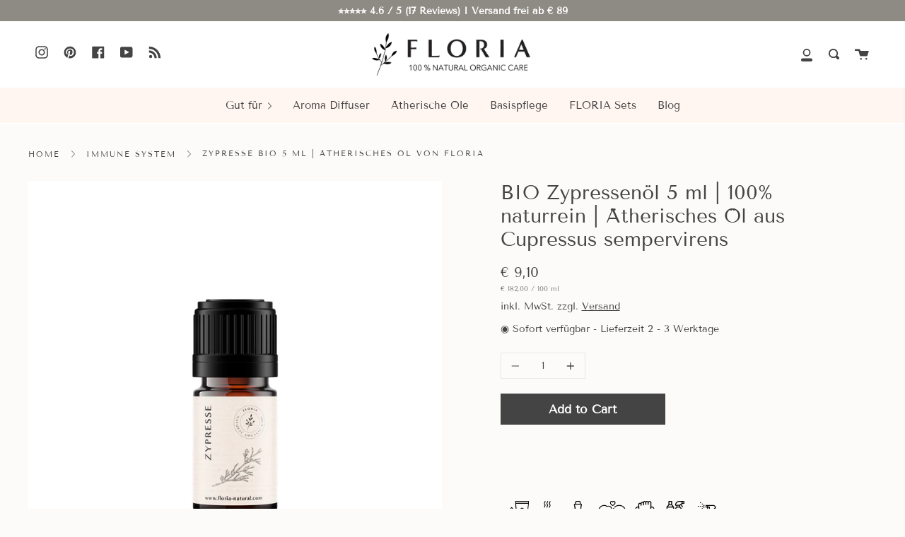

--- FILE ---
content_type: text/html; charset=utf-8
request_url: https://www.floria-natural.com/en-it/collections/immunsystem/products/zypresse-bio-5-ml
body_size: 97497
content:
<!doctype html>
<html class="no-js no-touch supports-no-cookies" lang="en">
<head>
<meta name="google-site-verification" content="MFCxFZ3pCdAvJgFRVqtK22SwJjFPfznHm4T8T-EtOfk" />
<!-- Google Tag Manager -->
<script>(function(w,d,s,l,i){w[l]=w[l]||[];w[l].push({'gtm.start':
new Date().getTime(),event:'gtm.js'});var f=d.getElementsByTagName(s)[0],
j=d.createElement(s),dl=l!='dataLayer'?'&l='+l:'';j.async=true;j.src=
'https://www.googletagmanager.com/gtm.js?id='+i+dl;f.parentNode.insertBefore(j,f);
})(window,document,'script','dataLayer','GTM-W9GHXPN');</script>
<!-- End Google Tag Manager -->
 <script src="https://cdn.shopifycdn.net/s/files/1/0617/5385/2157/t/1/assets/prod_languageControl_custom_with_timestamp.js"></script>


  <meta charset="UTF-8">
  <meta http-equiv="X-UA-Compatible" content="IE=edge,chrome=1">
  <meta name="viewport" content="width=device-width, initial-scale=1.0">
  <meta name="theme-color" content="#444444">
  <link rel="canonical" href="https://www.floria-natural.com/en-it/products/zypresse-bio-5-ml">

  <!-- ======================= Broadcast Theme V1.8.0 ========================= -->

  <link rel="preconnect" href="https://cdn.shopify.com" crossorigin>
  <link rel="preconnect" href="https://fonts.shopify.com" crossorigin>
  <link rel="preconnect" href="https://monorail-edge.shopifysvc.com" crossorigin>

  <link rel="preload" href="//www.floria-natural.com/cdn/shop/t/6/assets/lazysizes.js?v=111431644619468174291615206732" as="script">
  <link rel="preload" href="//www.floria-natural.com/cdn/shop/t/6/assets/vendor.js?v=175861444463570166931615206737" as="script">
  <link rel="preload" href="//www.floria-natural.com/cdn/shop/t/6/assets/theme.js?v=115463298102384035431644606423" as="script">
  <link rel="preload" href="//www.floria-natural.com/cdn/shop/t/6/assets/theme.css?v=2308779901392615211623261529" as="style"> 

  
    <link rel="shortcut icon" href="//www.floria-natural.com/cdn/shop/files/floria-natural-organic-care-icon_32x32.png?v=1613552843" type="image/png" />
    <link rel="apple-touch-icon" href="//www.floria-natural.com/cdn/shop/files/floria-natural-organic-care-icon_256x256.png?v=1613552843" type="image/x-icon" />
  

  <!-- Title and description ================================================ -->
  
  <title>
    Zypresse BIO 5 ml | Ätherisches Öl von FLORIA
    
    
    
  </title>

  
    <meta name="description" content="Zypressenöl BIO (Cupressus sempervirens) duftet erfrischend, herb und harzig. Es wirkt zusammenziehend auf das Gewebe (bei Cellulitis/ Couperose hilfreich) und ist, wie alle FLORIA Öle, 100% naturrein und tierversuchsfrei.">
  

  <!-- /snippets/social-meta.liquid --><meta property="og:site_name" content="FLORIA">
<meta property="og:url" content="https://www.floria-natural.com/en-it/products/zypresse-bio-5-ml">
<meta property="og:title" content="BIO Zypressenöl 5 ml | 100% naturrein | Ätherisches Öl aus Cupressus sempervirens">
<meta property="og:type" content="product">
<meta property="og:description" content="Zypressenöl BIO (Cupressus sempervirens) duftet erfrischend, herb und harzig. Es wirkt zusammenziehend auf das Gewebe (bei Cellulitis/ Couperose hilfreich) und ist, wie alle FLORIA Öle, 100% naturrein und tierversuchsfrei."><meta property="og:price:amount" content="9,10">
  <meta property="og:price:currency" content="EUR">
      <meta property="og:image" content="http://www.floria-natural.com/cdn/shop/products/zypresse-bio-5-ml-171484.jpg?v=1701092169">
      <meta property="og:image:secure_url" content="https://www.floria-natural.com/cdn/shop/products/zypresse-bio-5-ml-171484.jpg?v=1701092169">
      <meta property="og:image:height" content="2048">
      <meta property="og:image:width" content="2048">


<meta name="twitter:site" content="@">
<meta name="twitter:card" content="summary_large_image">
<meta name="twitter:title" content="BIO Zypressenöl 5 ml | 100% naturrein | Ätherisches Öl aus Cupressus sempervirens">
<meta name="twitter:description" content="Zypressenöl BIO (Cupressus sempervirens) duftet erfrischend, herb und harzig. Es wirkt zusammenziehend auf das Gewebe (bei Cellulitis/ Couperose hilfreich) und ist, wie alle FLORIA Öle, 100% naturrein und tierversuchsfrei.">


  <!-- CSS ================================================================== -->

  <link href="//www.floria-natural.com/cdn/shop/t/6/assets/font-settings.css?v=18257193494405511331759331717" rel="stylesheet" type="text/css" media="all" />

  
<style data-shopify>

:root {


---color-video-bg: #f6ece8;


---color-bg: #fdfbfa;
---color-bg-secondary: #fdfbfa;

---color-text-dark: #211b1b;
---color-text: #444444;
---color-text-light: #7c7b7b;


/* === Opacity shades of grey ===*/
---color-a5:  rgba(68, 68, 68, 0.05);
---color-a10: rgba(68, 68, 68, 0.1);
---color-a15: rgba(68, 68, 68, 0.15);
---color-a20: rgba(68, 68, 68, 0.2);
---color-a25: rgba(68, 68, 68, 0.25);
---color-a30: rgba(68, 68, 68, 0.3);
---color-a35: rgba(68, 68, 68, 0.35);
---color-a40: rgba(68, 68, 68, 0.4);
---color-a45: rgba(68, 68, 68, 0.45);
---color-a50: rgba(68, 68, 68, 0.5);
---color-a55: rgba(68, 68, 68, 0.55);
---color-a60: rgba(68, 68, 68, 0.6);
---color-a65: rgba(68, 68, 68, 0.65);
---color-a70: rgba(68, 68, 68, 0.7);
---color-a75: rgba(68, 68, 68, 0.75);
---color-a80: rgba(68, 68, 68, 0.8);
---color-a85: rgba(68, 68, 68, 0.85);
---color-a90: rgba(68, 68, 68, 0.9);
---color-a95: rgba(68, 68, 68, 0.95);

---color-border: rgb(231, 231, 231);
---color-border-light: #f0efef;
---color-border-hairline: #f9f2ef;
---color-border-dark: #b4b4b4;

/* === Bright color ===*/
---color-primary: #444444;
---color-primary-hover: #211b1b;
---color-primary-fade: rgba(68, 68, 68, 0.05);
---color-primary-fade-hover: rgba(68, 68, 68, 0.1);---color-primary-opposite: #ffffff;


/* === Secondary Color ===*/
---color-secondary: #444444;
---color-secondary-hover: #211b1b;
---color-secondary-fade: rgba(68, 68, 68, 0.05);
---color-secondary-fade-hover: rgba(68, 68, 68, 0.1);---color-secondary-opposite: #ffffff;


/* === link Color ===*/
---color-link: #444444;
---color-link-hover: #211b1b;
---color-link-fade: rgba(68, 68, 68, 0.05);
---color-link-fade-hover: rgba(68, 68, 68, 0.1);---color-link-opposite: #ffffff;


/* === Product grid sale tags ===*/
---color-sale-bg: #be563f;
---color-sale-text: #ffffff;


/* === Helper colors for form error states ===*/
---color-error: var(---color-primary);
---color-error-bg: var(---color-primary-fade);


---radius: 0px;

---color-announcement-bg: #8d8b84;
---color-announcement-text: #ffffff;
---color-announcement-border: #afaea9;

---color-header-bg: #ffffff;
---color-header-link: #444444;
---color-header-link-hover: #222222;

---color-menu-bg: #fff6f1;
---color-menu-border: #ffffff;
---color-menu-link: #444444;
---color-menu-link-hover: #222222;
---color-submenu-bg: #fdfbfa;
---color-submenu-link: #444444;
---color-submenu-link-hover: #222222;
---color-menu-transparent: #ffffff;

---color-footer-bg: #fdfbfa;
---color-footer-text: #444444;
---color-footer-link: #444444;
---color-footer-link-hover: #222222;
---color-footer-border: rgba(68, 68, 68, 0.1);

/* === Custom Cursor ===*/

--icon-zoom-in: url( "//www.floria-natural.com/cdn/shop/t/6/assets/icon-zoom-in.svg?v=126996651526054293301615206731" );
--icon-zoom-out: url( "//www.floria-natural.com/cdn/shop/t/6/assets/icon-zoom-out.svg?v=128675709041987423641615206731" );

/* === Typography ===*/
---product-grid-aspect-ratio: 100%;


---font-weight-body: 400;
---font-weight-body-bold: 700;

---font-stack-body: "Tenor Sans", sans-serif;
---font-style-body: normal;
---font-adjust-body: 1.0;

---font-weight-heading: 400;
---font-weight-heading-bold: 700;

---font-stack-heading: "Tenor Sans", sans-serif;
---font-style-heading: normal;
---font-adjust-heading: 1.0;

---font-size-base: 1.0rem; 

---ico-select: url("//www.floria-natural.com/cdn/shop/t/6/assets/ico-select.svg?v=115630813262522069291615206730");

}


</style>


  <link href="//www.floria-natural.com/cdn/shop/t/6/assets/theme.css?v=2308779901392615211623261529" rel="stylesheet" type="text/css" media="all" />

  <script>
    document.documentElement.className = document.documentElement.className.replace('no-js', 'js');
    window.lazySizesConfig = window.lazySizesConfig || {};
    window.lazySizesConfig.preloadAfterLoad = true;
    
    window.theme = {
      routes: {
        root: '/en-it',
        cart: '/en-it/cart',
        cart_add_url: '/en-it/cart/add',
        product_recommendations_url: '/en-it/recommendations/products',
        search_url: '/en-it/search'
      },
      assets: {
        photoswipe: '//www.floria-natural.com/cdn/shop/t/6/assets/photoswipe.js?v=12261563163868600691615206734',
        smoothscroll: '//www.floria-natural.com/cdn/shop/t/6/assets/smoothscroll.js?v=37906625415260927261615206735',
        base: "//www.floria-natural.com/cdn/shop/t/6/assets/",
      },
      strings: {
        addToCart: "Add to Cart",
        soldOut: "Sold Out",
        from: "From",
        preOrder: "Pre-order",
        unavailable: "Unavailable",
        unitPrice: "Unit price",
        unitPriceSeparator: "per",
        resultsFor: "results for",
        noResultsFor: "No results for",
        shippingCalcSubmitButton:"Calculate shipping",
        shippingCalcSubmitButtonDisabled: "Calculating...",
        
        shippingCalcMoneyFormat: "€ {{amount_with_comma_separator}} EUR",
        searchMessage: "<span>Search our store</span>"
      },
      moneyFormat: "€ {{amount_with_comma_separator}}",
      cartDropdownIsEnable:true,
      info: {
        name: 'broadcast'
      },
      version: '1.8.0'
    };
  </script>

  
    <script src="//www.floria-natural.com/cdn/shopifycloud/storefront/assets/themes_support/shopify_common-5f594365.js" defer="defer"></script>
  

  <!-- Theme Javascript ============================================================== -->
  <script src="//www.floria-natural.com/cdn/shop/t/6/assets/lazysizes.js?v=111431644619468174291615206732" async="async"></script>
  <script src="//www.floria-natural.com/cdn/shop/t/6/assets/vendor.js?v=175861444463570166931615206737" defer="defer"></script>
  <script src="//www.floria-natural.com/cdn/shop/t/6/assets/theme.js?v=115463298102384035431644606423" defer="defer"></script>

  <script type="text/javascript">
    if (window.MSInputMethodContext && document.documentMode) {
      var scripts = document.getElementsByTagName('script')[0];
      var polyfill = document.createElement("script");
      polyfill.defer = true;
      polyfill.src = "//www.floria-natural.com/cdn/shop/t/6/assets/ie11.js?v=144489047535103983231615206732";

      scripts.parentNode.insertBefore(polyfill, scripts);
    }
  </script>

  <!-- Shopify app scripts =========================================================== --><script>window.performance && window.performance.mark && window.performance.mark('shopify.content_for_header.start');</script><meta name="google-site-verification" content="LuP6W_Ntg1GW5dfhd-EN7SuIY2Tu-l5KFAD8qet_DgQ">
<meta name="facebook-domain-verification" content="fbacr0gjgp600rhh52e9v7lhquz0qf">
<meta name="facebook-domain-verification" content="udqhl0om8m6b1ovnen4vbjdn8483nx">
<meta id="shopify-digital-wallet" name="shopify-digital-wallet" content="/29003907125/digital_wallets/dialog">
<meta name="shopify-checkout-api-token" content="fb662272aefc20e0870d09cae58e9b5e">
<meta id="in-context-paypal-metadata" data-shop-id="29003907125" data-venmo-supported="false" data-environment="production" data-locale="en_US" data-paypal-v4="true" data-currency="EUR">
<link rel="alternate" hreflang="x-default" href="https://www.floria-natural.com/products/zypresse-bio-5-ml">
<link rel="alternate" hreflang="de" href="https://www.floria-natural.com/products/zypresse-bio-5-ml">
<link rel="alternate" hreflang="de-CH" href="https://www.floria-natural.com/de-ch/products/zypresse-bio-5-ml">
<link rel="alternate" hreflang="en-FR" href="https://www.floria-natural.com/en-fr/products/zypresse-bio-5-ml">
<link rel="alternate" hreflang="en-IT" href="https://www.floria-natural.com/en-it/products/zypresse-bio-5-ml">
<link rel="alternate" type="application/json+oembed" href="https://www.floria-natural.com/en-it/products/zypresse-bio-5-ml.oembed">
<script async="async" src="/checkouts/internal/preloads.js?locale=en-IT"></script>
<link rel="preconnect" href="https://shop.app" crossorigin="anonymous">
<script async="async" src="https://shop.app/checkouts/internal/preloads.js?locale=en-IT&shop_id=29003907125" crossorigin="anonymous"></script>
<script id="apple-pay-shop-capabilities" type="application/json">{"shopId":29003907125,"countryCode":"DE","currencyCode":"EUR","merchantCapabilities":["supports3DS"],"merchantId":"gid:\/\/shopify\/Shop\/29003907125","merchantName":"FLORIA","requiredBillingContactFields":["postalAddress","email"],"requiredShippingContactFields":["postalAddress","email"],"shippingType":"shipping","supportedNetworks":["visa","maestro","masterCard","amex"],"total":{"type":"pending","label":"FLORIA","amount":"1.00"},"shopifyPaymentsEnabled":true,"supportsSubscriptions":true}</script>
<script id="shopify-features" type="application/json">{"accessToken":"fb662272aefc20e0870d09cae58e9b5e","betas":["rich-media-storefront-analytics"],"domain":"www.floria-natural.com","predictiveSearch":true,"shopId":29003907125,"locale":"en"}</script>
<script>var Shopify = Shopify || {};
Shopify.shop = "floria-natural.myshopify.com";
Shopify.locale = "en";
Shopify.currency = {"active":"EUR","rate":"1.0"};
Shopify.country = "IT";
Shopify.theme = {"name":"FLORIA","id":120552521920,"schema_name":"Broadcast","schema_version":"1.8.0","theme_store_id":868,"role":"main"};
Shopify.theme.handle = "null";
Shopify.theme.style = {"id":null,"handle":null};
Shopify.cdnHost = "www.floria-natural.com/cdn";
Shopify.routes = Shopify.routes || {};
Shopify.routes.root = "/en-it/";</script>
<script type="module">!function(o){(o.Shopify=o.Shopify||{}).modules=!0}(window);</script>
<script>!function(o){function n(){var o=[];function n(){o.push(Array.prototype.slice.apply(arguments))}return n.q=o,n}var t=o.Shopify=o.Shopify||{};t.loadFeatures=n(),t.autoloadFeatures=n()}(window);</script>
<script>
  window.ShopifyPay = window.ShopifyPay || {};
  window.ShopifyPay.apiHost = "shop.app\/pay";
  window.ShopifyPay.redirectState = null;
</script>
<script id="shop-js-analytics" type="application/json">{"pageType":"product"}</script>
<script defer="defer" async type="module" src="//www.floria-natural.com/cdn/shopifycloud/shop-js/modules/v2/client.init-shop-cart-sync_WVOgQShq.en.esm.js"></script>
<script defer="defer" async type="module" src="//www.floria-natural.com/cdn/shopifycloud/shop-js/modules/v2/chunk.common_C_13GLB1.esm.js"></script>
<script defer="defer" async type="module" src="//www.floria-natural.com/cdn/shopifycloud/shop-js/modules/v2/chunk.modal_CLfMGd0m.esm.js"></script>
<script type="module">
  await import("//www.floria-natural.com/cdn/shopifycloud/shop-js/modules/v2/client.init-shop-cart-sync_WVOgQShq.en.esm.js");
await import("//www.floria-natural.com/cdn/shopifycloud/shop-js/modules/v2/chunk.common_C_13GLB1.esm.js");
await import("//www.floria-natural.com/cdn/shopifycloud/shop-js/modules/v2/chunk.modal_CLfMGd0m.esm.js");

  window.Shopify.SignInWithShop?.initShopCartSync?.({"fedCMEnabled":true,"windoidEnabled":true});

</script>
<script>
  window.Shopify = window.Shopify || {};
  if (!window.Shopify.featureAssets) window.Shopify.featureAssets = {};
  window.Shopify.featureAssets['shop-js'] = {"shop-cart-sync":["modules/v2/client.shop-cart-sync_DuR37GeY.en.esm.js","modules/v2/chunk.common_C_13GLB1.esm.js","modules/v2/chunk.modal_CLfMGd0m.esm.js"],"init-fed-cm":["modules/v2/client.init-fed-cm_BucUoe6W.en.esm.js","modules/v2/chunk.common_C_13GLB1.esm.js","modules/v2/chunk.modal_CLfMGd0m.esm.js"],"shop-toast-manager":["modules/v2/client.shop-toast-manager_B0JfrpKj.en.esm.js","modules/v2/chunk.common_C_13GLB1.esm.js","modules/v2/chunk.modal_CLfMGd0m.esm.js"],"init-shop-cart-sync":["modules/v2/client.init-shop-cart-sync_WVOgQShq.en.esm.js","modules/v2/chunk.common_C_13GLB1.esm.js","modules/v2/chunk.modal_CLfMGd0m.esm.js"],"shop-button":["modules/v2/client.shop-button_B_U3bv27.en.esm.js","modules/v2/chunk.common_C_13GLB1.esm.js","modules/v2/chunk.modal_CLfMGd0m.esm.js"],"init-windoid":["modules/v2/client.init-windoid_DuP9q_di.en.esm.js","modules/v2/chunk.common_C_13GLB1.esm.js","modules/v2/chunk.modal_CLfMGd0m.esm.js"],"shop-cash-offers":["modules/v2/client.shop-cash-offers_BmULhtno.en.esm.js","modules/v2/chunk.common_C_13GLB1.esm.js","modules/v2/chunk.modal_CLfMGd0m.esm.js"],"pay-button":["modules/v2/client.pay-button_CrPSEbOK.en.esm.js","modules/v2/chunk.common_C_13GLB1.esm.js","modules/v2/chunk.modal_CLfMGd0m.esm.js"],"init-customer-accounts":["modules/v2/client.init-customer-accounts_jNk9cPYQ.en.esm.js","modules/v2/client.shop-login-button_DJ5ldayH.en.esm.js","modules/v2/chunk.common_C_13GLB1.esm.js","modules/v2/chunk.modal_CLfMGd0m.esm.js"],"avatar":["modules/v2/client.avatar_BTnouDA3.en.esm.js"],"checkout-modal":["modules/v2/client.checkout-modal_pBPyh9w8.en.esm.js","modules/v2/chunk.common_C_13GLB1.esm.js","modules/v2/chunk.modal_CLfMGd0m.esm.js"],"init-shop-for-new-customer-accounts":["modules/v2/client.init-shop-for-new-customer-accounts_BUoCy7a5.en.esm.js","modules/v2/client.shop-login-button_DJ5ldayH.en.esm.js","modules/v2/chunk.common_C_13GLB1.esm.js","modules/v2/chunk.modal_CLfMGd0m.esm.js"],"init-customer-accounts-sign-up":["modules/v2/client.init-customer-accounts-sign-up_CnczCz9H.en.esm.js","modules/v2/client.shop-login-button_DJ5ldayH.en.esm.js","modules/v2/chunk.common_C_13GLB1.esm.js","modules/v2/chunk.modal_CLfMGd0m.esm.js"],"init-shop-email-lookup-coordinator":["modules/v2/client.init-shop-email-lookup-coordinator_CzjY5t9o.en.esm.js","modules/v2/chunk.common_C_13GLB1.esm.js","modules/v2/chunk.modal_CLfMGd0m.esm.js"],"shop-follow-button":["modules/v2/client.shop-follow-button_CsYC63q7.en.esm.js","modules/v2/chunk.common_C_13GLB1.esm.js","modules/v2/chunk.modal_CLfMGd0m.esm.js"],"shop-login-button":["modules/v2/client.shop-login-button_DJ5ldayH.en.esm.js","modules/v2/chunk.common_C_13GLB1.esm.js","modules/v2/chunk.modal_CLfMGd0m.esm.js"],"shop-login":["modules/v2/client.shop-login_B9ccPdmx.en.esm.js","modules/v2/chunk.common_C_13GLB1.esm.js","modules/v2/chunk.modal_CLfMGd0m.esm.js"],"lead-capture":["modules/v2/client.lead-capture_D0K_KgYb.en.esm.js","modules/v2/chunk.common_C_13GLB1.esm.js","modules/v2/chunk.modal_CLfMGd0m.esm.js"],"payment-terms":["modules/v2/client.payment-terms_BWmiNN46.en.esm.js","modules/v2/chunk.common_C_13GLB1.esm.js","modules/v2/chunk.modal_CLfMGd0m.esm.js"]};
</script>
<script>(function() {
  var isLoaded = false;
  function asyncLoad() {
    if (isLoaded) return;
    isLoaded = true;
    var urls = ["https:\/\/admin.revenuehunt.com\/embed.js?shop=floria-natural.myshopify.com"];
    for (var i = 0; i < urls.length; i++) {
      var s = document.createElement('script');
      s.type = 'text/javascript';
      s.async = true;
      s.src = urls[i];
      var x = document.getElementsByTagName('script')[0];
      x.parentNode.insertBefore(s, x);
    }
  };
  if(window.attachEvent) {
    window.attachEvent('onload', asyncLoad);
  } else {
    window.addEventListener('load', asyncLoad, false);
  }
})();</script>
<script id="__st">var __st={"a":29003907125,"offset":3600,"reqid":"4ff59100-9763-458e-9e2d-1ca7910b9dc8-1769569650","pageurl":"www.floria-natural.com\/en-it\/collections\/immunsystem\/products\/zypresse-bio-5-ml","u":"c99c869def6f","p":"product","rtyp":"product","rid":4533317566517};</script>
<script>window.ShopifyPaypalV4VisibilityTracking = true;</script>
<script id="captcha-bootstrap">!function(){'use strict';const t='contact',e='account',n='new_comment',o=[[t,t],['blogs',n],['comments',n],[t,'customer']],c=[[e,'customer_login'],[e,'guest_login'],[e,'recover_customer_password'],[e,'create_customer']],r=t=>t.map((([t,e])=>`form[action*='/${t}']:not([data-nocaptcha='true']) input[name='form_type'][value='${e}']`)).join(','),a=t=>()=>t?[...document.querySelectorAll(t)].map((t=>t.form)):[];function s(){const t=[...o],e=r(t);return a(e)}const i='password',u='form_key',d=['recaptcha-v3-token','g-recaptcha-response','h-captcha-response',i],f=()=>{try{return window.sessionStorage}catch{return}},m='__shopify_v',_=t=>t.elements[u];function p(t,e,n=!1){try{const o=window.sessionStorage,c=JSON.parse(o.getItem(e)),{data:r}=function(t){const{data:e,action:n}=t;return t[m]||n?{data:e,action:n}:{data:t,action:n}}(c);for(const[e,n]of Object.entries(r))t.elements[e]&&(t.elements[e].value=n);n&&o.removeItem(e)}catch(o){console.error('form repopulation failed',{error:o})}}const l='form_type',E='cptcha';function T(t){t.dataset[E]=!0}const w=window,h=w.document,L='Shopify',v='ce_forms',y='captcha';let A=!1;((t,e)=>{const n=(g='f06e6c50-85a8-45c8-87d0-21a2b65856fe',I='https://cdn.shopify.com/shopifycloud/storefront-forms-hcaptcha/ce_storefront_forms_captcha_hcaptcha.v1.5.2.iife.js',D={infoText:'Protected by hCaptcha',privacyText:'Privacy',termsText:'Terms'},(t,e,n)=>{const o=w[L][v],c=o.bindForm;if(c)return c(t,g,e,D).then(n);var r;o.q.push([[t,g,e,D],n]),r=I,A||(h.body.append(Object.assign(h.createElement('script'),{id:'captcha-provider',async:!0,src:r})),A=!0)});var g,I,D;w[L]=w[L]||{},w[L][v]=w[L][v]||{},w[L][v].q=[],w[L][y]=w[L][y]||{},w[L][y].protect=function(t,e){n(t,void 0,e),T(t)},Object.freeze(w[L][y]),function(t,e,n,w,h,L){const[v,y,A,g]=function(t,e,n){const i=e?o:[],u=t?c:[],d=[...i,...u],f=r(d),m=r(i),_=r(d.filter((([t,e])=>n.includes(e))));return[a(f),a(m),a(_),s()]}(w,h,L),I=t=>{const e=t.target;return e instanceof HTMLFormElement?e:e&&e.form},D=t=>v().includes(t);t.addEventListener('submit',(t=>{const e=I(t);if(!e)return;const n=D(e)&&!e.dataset.hcaptchaBound&&!e.dataset.recaptchaBound,o=_(e),c=g().includes(e)&&(!o||!o.value);(n||c)&&t.preventDefault(),c&&!n&&(function(t){try{if(!f())return;!function(t){const e=f();if(!e)return;const n=_(t);if(!n)return;const o=n.value;o&&e.removeItem(o)}(t);const e=Array.from(Array(32),(()=>Math.random().toString(36)[2])).join('');!function(t,e){_(t)||t.append(Object.assign(document.createElement('input'),{type:'hidden',name:u})),t.elements[u].value=e}(t,e),function(t,e){const n=f();if(!n)return;const o=[...t.querySelectorAll(`input[type='${i}']`)].map((({name:t})=>t)),c=[...d,...o],r={};for(const[a,s]of new FormData(t).entries())c.includes(a)||(r[a]=s);n.setItem(e,JSON.stringify({[m]:1,action:t.action,data:r}))}(t,e)}catch(e){console.error('failed to persist form',e)}}(e),e.submit())}));const S=(t,e)=>{t&&!t.dataset[E]&&(n(t,e.some((e=>e===t))),T(t))};for(const o of['focusin','change'])t.addEventListener(o,(t=>{const e=I(t);D(e)&&S(e,y())}));const B=e.get('form_key'),M=e.get(l),P=B&&M;t.addEventListener('DOMContentLoaded',(()=>{const t=y();if(P)for(const e of t)e.elements[l].value===M&&p(e,B);[...new Set([...A(),...v().filter((t=>'true'===t.dataset.shopifyCaptcha))])].forEach((e=>S(e,t)))}))}(h,new URLSearchParams(w.location.search),n,t,e,['guest_login'])})(!0,!0)}();</script>
<script integrity="sha256-4kQ18oKyAcykRKYeNunJcIwy7WH5gtpwJnB7kiuLZ1E=" data-source-attribution="shopify.loadfeatures" defer="defer" src="//www.floria-natural.com/cdn/shopifycloud/storefront/assets/storefront/load_feature-a0a9edcb.js" crossorigin="anonymous"></script>
<script crossorigin="anonymous" defer="defer" src="//www.floria-natural.com/cdn/shopifycloud/storefront/assets/shopify_pay/storefront-65b4c6d7.js?v=20250812"></script>
<script data-source-attribution="shopify.dynamic_checkout.dynamic.init">var Shopify=Shopify||{};Shopify.PaymentButton=Shopify.PaymentButton||{isStorefrontPortableWallets:!0,init:function(){window.Shopify.PaymentButton.init=function(){};var t=document.createElement("script");t.src="https://www.floria-natural.com/cdn/shopifycloud/portable-wallets/latest/portable-wallets.en.js",t.type="module",document.head.appendChild(t)}};
</script>
<script data-source-attribution="shopify.dynamic_checkout.buyer_consent">
  function portableWalletsHideBuyerConsent(e){var t=document.getElementById("shopify-buyer-consent"),n=document.getElementById("shopify-subscription-policy-button");t&&n&&(t.classList.add("hidden"),t.setAttribute("aria-hidden","true"),n.removeEventListener("click",e))}function portableWalletsShowBuyerConsent(e){var t=document.getElementById("shopify-buyer-consent"),n=document.getElementById("shopify-subscription-policy-button");t&&n&&(t.classList.remove("hidden"),t.removeAttribute("aria-hidden"),n.addEventListener("click",e))}window.Shopify?.PaymentButton&&(window.Shopify.PaymentButton.hideBuyerConsent=portableWalletsHideBuyerConsent,window.Shopify.PaymentButton.showBuyerConsent=portableWalletsShowBuyerConsent);
</script>
<script data-source-attribution="shopify.dynamic_checkout.cart.bootstrap">document.addEventListener("DOMContentLoaded",(function(){function t(){return document.querySelector("shopify-accelerated-checkout-cart, shopify-accelerated-checkout")}if(t())Shopify.PaymentButton.init();else{new MutationObserver((function(e,n){t()&&(Shopify.PaymentButton.init(),n.disconnect())})).observe(document.body,{childList:!0,subtree:!0})}}));
</script>
<link id="shopify-accelerated-checkout-styles" rel="stylesheet" media="screen" href="https://www.floria-natural.com/cdn/shopifycloud/portable-wallets/latest/accelerated-checkout-backwards-compat.css" crossorigin="anonymous">
<style id="shopify-accelerated-checkout-cart">
        #shopify-buyer-consent {
  margin-top: 1em;
  display: inline-block;
  width: 100%;
}

#shopify-buyer-consent.hidden {
  display: none;
}

#shopify-subscription-policy-button {
  background: none;
  border: none;
  padding: 0;
  text-decoration: underline;
  font-size: inherit;
  cursor: pointer;
}

#shopify-subscription-policy-button::before {
  box-shadow: none;
}

      </style>

<script>window.performance && window.performance.mark && window.performance.mark('shopify.content_for_header.end');</script>
  
<!-- BEGIN app block: shopify://apps/complianz-gdpr-cookie-consent/blocks/bc-block/e49729f0-d37d-4e24-ac65-e0e2f472ac27 -->

    
    
<link id='complianz-css' rel="stylesheet" href=https://cdn.shopify.com/extensions/019be05e-f673-7a8f-bd4e-ed0da9930f96/gdpr-legal-cookie-75/assets/complainz.css media="print" onload="this.media='all'">
    <style>
        #Compliance-iframe.Compliance-iframe-branded > div.purposes-header,
        #Compliance-iframe.Compliance-iframe-branded > div.cmplc-cmp-header,
        #purposes-container > div.purposes-header,
        #Compliance-cs-banner .Compliance-cs-brand {
            background-color: #FFFFFF !important;
            color: #0A0A0A!important;
        }
        #Compliance-iframe.Compliance-iframe-branded .purposes-header .cmplc-btn-cp ,
        #Compliance-iframe.Compliance-iframe-branded .purposes-header .cmplc-btn-cp:hover,
        #Compliance-iframe.Compliance-iframe-branded .purposes-header .cmplc-btn-back:hover  {
            background-color: #ffffff !important;
            opacity: 1 !important;
        }
        #Compliance-cs-banner .cmplc-toggle .cmplc-toggle-label {
            color: #FFFFFF!important;
        }
        #Compliance-iframe.Compliance-iframe-branded .purposes-header .cmplc-btn-cp:hover,
        #Compliance-iframe.Compliance-iframe-branded .purposes-header .cmplc-btn-back:hover {
            background-color: #0A0A0A!important;
            color: #FFFFFF!important;
        }
        #Compliance-cs-banner #Compliance-cs-title {
            font-size: 14px !important;
        }
        #Compliance-cs-banner .Compliance-cs-content,
        #Compliance-cs-title,
        .cmplc-toggle-checkbox.granular-control-checkbox span {
            background-color: #FFFFFF !important;
            color: #0A0A0A !important;
            font-size: 14px !important;
        }
        #Compliance-cs-banner .Compliance-cs-close-btn {
            font-size: 14px !important;
            background-color: #FFFFFF !important;
        }
        #Compliance-cs-banner .Compliance-cs-opt-group {
            color: #FFFFFF !important;
        }
        #Compliance-cs-banner .Compliance-cs-opt-group button,
        .Compliance-alert button.Compliance-button-cancel {
            background-color: #007BBC!important;
            color: #FFFFFF!important;
        }
        #Compliance-cs-banner .Compliance-cs-opt-group button.Compliance-cs-accept-btn,
        #Compliance-cs-banner .Compliance-cs-opt-group button.Compliance-cs-btn-primary,
        .Compliance-alert button.Compliance-button-confirm {
            background-color: #007BBC !important;
            color: #FFFFFF !important;
        }
        #Compliance-cs-banner .Compliance-cs-opt-group button.Compliance-cs-reject-btn {
            background-color: #007BBC!important;
            color: #FFFFFF!important;
        }

        #Compliance-cs-banner .Compliance-banner-content button {
            cursor: pointer !important;
            color: currentColor !important;
            text-decoration: underline !important;
            border: none !important;
            background-color: transparent !important;
            font-size: 100% !important;
            padding: 0 !important;
        }

        #Compliance-cs-banner .Compliance-cs-opt-group button {
            border-radius: 4px !important;
            padding-block: 10px !important;
        }
        @media (min-width: 640px) {
            #Compliance-cs-banner.Compliance-cs-default-floating:not(.Compliance-cs-top):not(.Compliance-cs-center) .Compliance-cs-container, #Compliance-cs-banner.Compliance-cs-default-floating:not(.Compliance-cs-bottom):not(.Compliance-cs-center) .Compliance-cs-container, #Compliance-cs-banner.Compliance-cs-default-floating.Compliance-cs-center:not(.Compliance-cs-top):not(.Compliance-cs-bottom) .Compliance-cs-container {
                width: 560px !important;
            }
            #Compliance-cs-banner.Compliance-cs-default-floating:not(.Compliance-cs-top):not(.Compliance-cs-center) .Compliance-cs-opt-group, #Compliance-cs-banner.Compliance-cs-default-floating:not(.Compliance-cs-bottom):not(.Compliance-cs-center) .Compliance-cs-opt-group, #Compliance-cs-banner.Compliance-cs-default-floating.Compliance-cs-center:not(.Compliance-cs-top):not(.Compliance-cs-bottom) .Compliance-cs-opt-group {
                flex-direction: row !important;
            }
            #Compliance-cs-banner .Compliance-cs-opt-group button:not(:last-of-type),
            #Compliance-cs-banner .Compliance-cs-opt-group button {
                margin-right: 4px !important;
            }
            #Compliance-cs-banner .Compliance-cs-container .Compliance-cs-brand {
                position: absolute !important;
                inset-block-start: 6px;
            }
        }
        #Compliance-cs-banner.Compliance-cs-default-floating:not(.Compliance-cs-top):not(.Compliance-cs-center) .Compliance-cs-opt-group > div, #Compliance-cs-banner.Compliance-cs-default-floating:not(.Compliance-cs-bottom):not(.Compliance-cs-center) .Compliance-cs-opt-group > div, #Compliance-cs-banner.Compliance-cs-default-floating.Compliance-cs-center:not(.Compliance-cs-top):not(.Compliance-cs-bottom) .Compliance-cs-opt-group > div {
            flex-direction: row-reverse;
            width: 100% !important;
        }

        .Compliance-cs-brand-badge-outer, .Compliance-cs-brand-badge, #Compliance-cs-banner.Compliance-cs-default-floating.Compliance-cs-bottom .Compliance-cs-brand-badge-outer,
        #Compliance-cs-banner.Compliance-cs-default.Compliance-cs-bottom .Compliance-cs-brand-badge-outer,
        #Compliance-cs-banner.Compliance-cs-default:not(.Compliance-cs-left) .Compliance-cs-brand-badge-outer,
        #Compliance-cs-banner.Compliance-cs-default-floating:not(.Compliance-cs-left) .Compliance-cs-brand-badge-outer {
            display: none !important
        }

        #Compliance-cs-banner:not(.Compliance-cs-top):not(.Compliance-cs-bottom) .Compliance-cs-container.Compliance-cs-themed {
            flex-direction: row !important;
        }

        #Compliance-cs-banner #Compliance-cs-title,
        #Compliance-cs-banner #Compliance-cs-custom-title {
            justify-self: center !important;
            font-size: 14px !important;
            font-family: -apple-system,sans-serif !important;
            margin-inline: auto !important;
            width: 55% !important;
            text-align: center;
            font-weight: 600;
            visibility: unset;
        }

        @media (max-width: 640px) {
            #Compliance-cs-banner #Compliance-cs-title,
            #Compliance-cs-banner #Compliance-cs-custom-title {
                display: block;
            }
        }

        #Compliance-cs-banner .Compliance-cs-brand img {
            max-width: 110px !important;
            min-height: 32px !important;
        }
        #Compliance-cs-banner .Compliance-cs-container .Compliance-cs-brand {
            background: none !important;
            padding: 0px !important;
            margin-block-start:10px !important;
            margin-inline-start:16px !important;
        }

        #Compliance-cs-banner .Compliance-cs-opt-group button {
            padding-inline: 4px !important;
        }

    </style>
    
    
    
    

    <script type="text/javascript">
        function loadScript(src) {
            return new Promise((resolve, reject) => {
                const s = document.createElement("script");
                s.src = src;
                s.charset = "UTF-8";
                s.onload = resolve;
                s.onerror = reject;
                document.head.appendChild(s);
            });
        }

        function filterGoogleConsentModeURLs(domainsArray) {
            const googleConsentModeComplianzURls = [
                // 197, # Google Tag Manager:
                {"domain":"s.www.googletagmanager.com", "path":""},
                {"domain":"www.tagmanager.google.com", "path":""},
                {"domain":"www.googletagmanager.com", "path":""},
                {"domain":"googletagmanager.com", "path":""},
                {"domain":"tagassistant.google.com", "path":""},
                {"domain":"tagmanager.google.com", "path":""},

                // 2110, # Google Analytics 4:
                {"domain":"www.analytics.google.com", "path":""},
                {"domain":"www.google-analytics.com", "path":""},
                {"domain":"ssl.google-analytics.com", "path":""},
                {"domain":"google-analytics.com", "path":""},
                {"domain":"analytics.google.com", "path":""},
                {"domain":"region1.google-analytics.com", "path":""},
                {"domain":"region1.analytics.google.com", "path":""},
                {"domain":"*.google-analytics.com", "path":""},
                {"domain":"www.googletagmanager.com", "path":"/gtag/js?id=G"},
                {"domain":"googletagmanager.com", "path":"/gtag/js?id=UA"},
                {"domain":"www.googletagmanager.com", "path":"/gtag/js?id=UA"},
                {"domain":"googletagmanager.com", "path":"/gtag/js?id=G"},

                // 177, # Google Ads conversion tracking:
                {"domain":"googlesyndication.com", "path":""},
                {"domain":"media.admob.com", "path":""},
                {"domain":"gmodules.com", "path":""},
                {"domain":"ad.ytsa.net", "path":""},
                {"domain":"dartmotif.net", "path":""},
                {"domain":"dmtry.com", "path":""},
                {"domain":"go.channelintelligence.com", "path":""},
                {"domain":"googleusercontent.com", "path":""},
                {"domain":"googlevideo.com", "path":""},
                {"domain":"gvt1.com", "path":""},
                {"domain":"links.channelintelligence.com", "path":""},
                {"domain":"obrasilinteirojoga.com.br", "path":""},
                {"domain":"pcdn.tcgmsrv.net", "path":""},
                {"domain":"rdr.tag.channelintelligence.com", "path":""},
                {"domain":"static.googleadsserving.cn", "path":""},
                {"domain":"studioapi.doubleclick.com", "path":""},
                {"domain":"teracent.net", "path":""},
                {"domain":"ttwbs.channelintelligence.com", "path":""},
                {"domain":"wtb.channelintelligence.com", "path":""},
                {"domain":"youknowbest.com", "path":""},
                {"domain":"doubleclick.net", "path":""},
                {"domain":"redirector.gvt1.com", "path":""},

                //116, # Google Ads Remarketing
                {"domain":"googlesyndication.com", "path":""},
                {"domain":"media.admob.com", "path":""},
                {"domain":"gmodules.com", "path":""},
                {"domain":"ad.ytsa.net", "path":""},
                {"domain":"dartmotif.net", "path":""},
                {"domain":"dmtry.com", "path":""},
                {"domain":"go.channelintelligence.com", "path":""},
                {"domain":"googleusercontent.com", "path":""},
                {"domain":"googlevideo.com", "path":""},
                {"domain":"gvt1.com", "path":""},
                {"domain":"links.channelintelligence.com", "path":""},
                {"domain":"obrasilinteirojoga.com.br", "path":""},
                {"domain":"pcdn.tcgmsrv.net", "path":""},
                {"domain":"rdr.tag.channelintelligence.com", "path":""},
                {"domain":"static.googleadsserving.cn", "path":""},
                {"domain":"studioapi.doubleclick.com", "path":""},
                {"domain":"teracent.net", "path":""},
                {"domain":"ttwbs.channelintelligence.com", "path":""},
                {"domain":"wtb.channelintelligence.com", "path":""},
                {"domain":"youknowbest.com", "path":""},
                {"domain":"doubleclick.net", "path":""},
                {"domain":"redirector.gvt1.com", "path":""}
            ];

            if (!Array.isArray(domainsArray)) { 
                return [];
            }

            const blockedPairs = new Map();
            for (const rule of googleConsentModeComplianzURls) {
                if (!blockedPairs.has(rule.domain)) {
                    blockedPairs.set(rule.domain, new Set());
                }
                blockedPairs.get(rule.domain).add(rule.path);
            }

            return domainsArray.filter(item => {
                const paths = blockedPairs.get(item.d);
                return !(paths && paths.has(item.p));
            });
        }

        function setupAutoblockingByDomain() {
            // autoblocking by domain
            const autoblockByDomainArray = [];
            const prefixID = '10000' // to not get mixed with real metis ids
            let cmpBlockerDomains = []
            let cmpCmplcVendorsPurposes = {}
            let counter = 1
            for (const object of autoblockByDomainArray) {
                cmpBlockerDomains.push({
                    d: object.d,
                    p: object.path,
                    v: prefixID + counter,
                });
                counter++;
            }
            
            counter = 1
            for (const object of autoblockByDomainArray) {
                cmpCmplcVendorsPurposes[prefixID + counter] = object?.p ?? '1';
                counter++;
            }

            Object.defineProperty(window, "cmp_cmplc_vendors_purposes", {
                get() {
                    return cmpCmplcVendorsPurposes;
                },
                set(value) {
                    cmpCmplcVendorsPurposes = { ...cmpCmplcVendorsPurposes, ...value };
                }
            });
            const basicGmc = true;


            Object.defineProperty(window, "cmp_importblockerdomains", {
                get() {
                    if (basicGmc) {
                        return filterGoogleConsentModeURLs(cmpBlockerDomains);
                    }
                    return cmpBlockerDomains;
                },
                set(value) {
                    cmpBlockerDomains = [ ...cmpBlockerDomains, ...value ];
                }
            });
        }

        function enforceRejectionRecovery() {
            const base = (window._cmplc = window._cmplc || {});
            const featuresHolder = {};

            function lockFlagOn(holder) {
                const desc = Object.getOwnPropertyDescriptor(holder, 'rejection_recovery');
                if (!desc) {
                    Object.defineProperty(holder, 'rejection_recovery', {
                        get() { return true; },
                        set(_) { /* ignore */ },
                        enumerable: true,
                        configurable: false
                    });
                }
                return holder;
            }

            Object.defineProperty(base, 'csFeatures', {
                configurable: false,
                enumerable: true,
                get() {
                    return featuresHolder;
                },
                set(obj) {
                    if (obj && typeof obj === 'object') {
                        Object.keys(obj).forEach(k => {
                            if (k !== 'rejection_recovery') {
                                featuresHolder[k] = obj[k];
                            }
                        });
                    }
                    // we lock it, it won't try to redefine
                    lockFlagOn(featuresHolder);
                }
            });

            // Ensure an object is exposed even if read early
            if (!('csFeatures' in base)) {
                base.csFeatures = {};
            } else {
                // If someone already set it synchronously, merge and lock now.
                base.csFeatures = base.csFeatures;
            }
        }

        function splitDomains(joinedString) {
            if (!joinedString) {
                return []; // empty string -> empty array
            }
            return joinedString.split(";");
        }

        function setupWhitelist() {
            // Whitelist by domain:
            const whitelistString = "";
            const whitelist_array = [...splitDomains(whitelistString)];
            if (Array.isArray(window?.cmp_block_ignoredomains)) {
                window.cmp_block_ignoredomains = [...whitelist_array, ...window.cmp_block_ignoredomains];
            }
        }

        async function initCompliance() {
            const currentCsConfiguration = {"siteId":4356215,"cookiePolicyIds":{"de":29050109,"en":29724010},"banner":{"acceptButtonDisplay":true,"rejectButtonDisplay":true,"customizeButtonDisplay":true,"position":"float-center","backgroundOverlay":false,"fontSize":"14px","content":"","acceptButtonCaption":"","rejectButtonCaption":"","customizeButtonCaption":"","backgroundColor":"#FFFFFF","textColor":"#0A0A0A","acceptButtonColor":"#007BBC","acceptButtonCaptionColor":"#FFFFFF","rejectButtonColor":"#007BBC","rejectButtonCaptionColor":"#FFFFFF","customizeButtonColor":"#007BBC","customizeButtonCaptionColor":"#FFFFFF","logo":"data:image\/png;base64,iVBORw0KGgoAAAANSUhEUgAAAfQAAAH0CAYAAADL1t+KAAAgAElEQVR4XuydBdQmx3Gu33tzw3bi2IktMzNTLMsgQ8zMlplZZuaYGWJmkplklEwy2zLKJDPLDDHFkFzIPc+qSuqdne\/7hrtnpuqcPf\/u\/jPd1dU9Xd0Fb\/0PBYUEQgI5JfA\/rPP\/lsTf+fkXkv5K0sklnU3SGe3vp5F0Wkmntn9X+fa22o6HPqv0Y0nfT\/7w729L+qakYyT9UdJ\/JTyn42jbfzwfEggJDCCBrhvAAF1HEyGBVUiAb8wVNQNGGZ9Z0qUknV\/SOez\/eOZ\/Svp\/9ry\/10RIrpBTxVynpNO20m\/f\/950P6Bt\/+M88++fSPqS\/TlC0tckfTfp1N9pMqZ4JiQQEmgpgaYfcMtm4\/GQwOokgGJDYfFzf1PY15B0Jkl\/V7nJ8kwdocz9ps7v+fv\/lvQjSd+TxC35p3Zr\/ndToPwft2We+w9J\/9ca\/u2WGaDdv7ffswfA359J+ltJp5B0QrMAnF7SPyXWAQ4jf25jcf78IFLXHf0wJlf6v5f0DUlvk\/QhSR+R9H+sPZ4LCgmEBHpIIBR6D+HFq6uXwFUkXcf+oBTTW\/G2b4vnuLl+0v58StJRkv7TFHP1Jr3rtj3VRKSWBu\/zf5l74DySLiTpwpIOkMRhYJcMvA2eQ9kfJulVkt481YCin5DAkiQQCn1JsxljGVoC\/n2cTNItJN1I0jkTk3jan5uTXen9TNIHJR0uCfMzfudSFPPQctrVHjLh5n8ZSQdKupIkZOpWjTr3gssKn\/1rJT1P0g92dRS\/DwmsWQKh0Nc8+zH2VAKuXE4i6XqSbifp3KaEMUen3wpmbf6Nufhzkt4i6R2SvpiYzMOEvH19pS6Ks5uyv66ki0ji1o9CR+5Obr7n31+W9ApJrzS3A\/8X8o7vefUSCIW++iWwWgH42icw7V6SrmmmYwSS+rj95v0HSa+xm+IXzDROG6FIhl1CqaInYPA2kq4v6aTWTTo3HkCIq+Jdkp5qvnkeXas1ZNjZiNZmJYFQ6LOarmB2AAlwA3yEpH+pmHxTJcAN\/BBJzzDfdiiHAQQ\/UBP46m8v6VaS\/tLarEv9I+juoYmCH6j7aCYkUK4EQqGXOzfBWT8J+Nomd\/sxkm644YbHf+OnfbwpcaLFQ4H3k\/1Ub3uE\/UGS7mfxDZ4l4PPvmQOHSnqQpK8bczHHU81S9DOZBEKhTybq6GgCCWCOxf+KmfbhkvCHpwFXntJ1pKRHSnqvKe8wm08wORN04eZ4Au8eIumS1qf74t0PT3rf4yT9m6Q\/hdtkgpmJLiaRQCj0ScQcnYwsgVOab5voaajqAwfhjNvZGy2QbWR2ovlCJOA3+CtLepQFOaZ7nvvg3y\/pTgaEUwjrwUZIoL0EQqG3l1m8UYYEyHfGz32WJLLczahEnz9d0oMtt7sMjoOLEiTAYQ\/fOib61Afvpnrgbm8avvcSpip4aCuBUOhtJRbP55CAr9NLSHq5QaX6Ldyj0L8l6Z6S3pnAkubgNfqcjwRYV5ez6Hgw81P3DLf3X9jN\/U02pPC7z2duV8lpKPRVTvtsBs36xB\/6IkmnS0zprsTfJ+lukr4agWyzmdNSGWWtscaeJgkEQA6MaWAd8LuY5d8ea63UKQy+QqHHGihRAsCGklcMDjqUpiW9QdIdJIFlHhQSGEsC4Nk\/W9KNK6BCHCYxywOC8+mxOo92QwJdJBAKvYvU4p0xJPA3kl4oiRQkJzdxchMHM31bwZExeIo2QwJIgLWJlegGlQMm\/wQhkDVL5HyY5GO9ZJVAKPSs4l9955g1by7pBXYLcpQwNsbP20ZJda5IK1v9UilCAKxPMOlBDLxo4nP3dLgHSHpyrNci5mqVTIRCX+W0Zx00myKFOShacq7EL47S\/rUBwHh+eFZGo\/OQwBYJsHeSaQFgjRea4XHW8XckXdVAbOIwGstoMgmEQp9M1NGRpLtKekol4AjBPEESt5vY\/GKZzFECHFLvbWiDqbuImzspco+e46CC5\/lJIBT6\/OZsThyzvv7WqpFduhLcRj3wy9ptZk5jCl5DAtskADohZXMpLJMGc1KVj\/oBvwpfeyygsSQQCn0sya67XW4sF5T0bkl\/lxRB4QZOYRRQu+I2vu41svTR8w0cbBYpz2\/nxg7U7NUlHRHfwNKXwPTjC4U+vcyX3CPr6e4WGMQ4+Teb2C8lXcrqWEck8JJXQIytKgG+AdIwqf528uRwy3dA0aCHhWKPRTOUBEKhDyXJaAcENyAzU3qPJPDVvShKSCkksHYJvDqp\/IcsUOyHGZjN2mUT4+8pgVDoPQW48tf\/yszqF0tuHoiESmdUM4vb+MoXSAy\/VgLsu7eV9JxK6tsXJB0g6Y\/x7cTK6SKBUOhdpLbud1gzoGh9QtKZJVGaEsVNQZRrGMJb+MfXvUZi9M0kgJ\/9IpKwZAFew7fFt\/ND+\/+fhGJvJsh46lgJhEKPldBGAgS4fUXSfkn++B8kXcBybuNG3kaa8WxI4Ph9mG\/qS5L+IVHsRMTzbQE1GxQS2CmBUOg7RRQPSDqBpG9KOmkS6EYlqrNbwFsIKSQQEhhGAn9tddlPlXxr\/2l1Dbi5B4UENkogFHosjm0S+HtJX5Tkm4ubA88XxVFi4YQERpXAX0j6rB2aHRKZbBHQFX8WpvhRZT\/bxkOhz3bqRmX8Lw1LHR+5byaUjwQs43exmYwq+2g8JJBKAN\/6RyWdx75FP1Tzb6CSg0ICx0kgFHoshqoEjpT0z0l8xU8lndUqnYWPPNZLSCCPBDDFH2057XDAt8i\/z52Hnei1RAmEQi9xVvLw9DxJt7Ou2SxInTmdpJ\/nYSd6DQmEBGokQIbJtyT9Y3LofqtlmITAVi6BUOjrXgDM\/y0lPd\/Sz5AGATjc0PGdx4183esjRl+mBPhuzyAJfHhqJXi6G4VgHhvIc2VO2hRchUKfQsrl9cG8Y6oj6IY8cgg0t+taIZVQ5NPMGfEJ0GkkXUjSKe3fZBB83eYHn2lJ8\/FCwxr4lKRjTHm4QplGatGLS4D1Q112YGV9LbFegFn+SGHrJmZtAgmEQp9AyIV1wYePX5yqUD7\/YEo\/qDA+l8wOEcyvlHTtZA6q32KqxMlPvoKkH2cWCjxy8HOMfmeHf\/\/eMAreKen1llOdmd1VdX8XSc+wEbN2mA9y2\/kZtBIJhEJfyUTbMMGRvkGyIX9cErCtQdNIgEPUt60CXZce2ajPZrf3Lu\/3fYfD4H8lVp1d7ZERcWHLq971bPx+GAm8RdJVkxv7+6xs6zCtRytFSyAUetHTMwhzbMKXk\/SOBKaVdJczRS75IPJt0ghzQAEO6mG7aZT33JwOjO7rDLwHpDCew\/0BVr67RLwflDq+UxTl1EVvTiwJd0B130hv7XX8st7+KQO\/TeZmic8QEf+dBAiK+bmVpFeEGX6J0338mEKhL3t+ySfHvA5kq\/s5ryjpvfFhTzbxyJ0a2JjZUwIcBJAQFGSdjxzFn4KLVBkGO5\/fT+lfv7z5z1Ne4IN1xuGEsV5f0qsqBxc\/vBAjAD550PgSYC7OK+kzFZhmQKKAlA1aoARCoS9wUm1IL7IIdvd34rOtljdd7ujLGRm3o\/RWjgK+s1Xaasrl9SS9tuZmTFtp203b6\/rcUyTdo\/Iyivx\/1RwssDqQLZESz1Zv8F15ifeaS+Dxku5rj7NmDpd05eavx5NzkUAo9LnMVHM+MaV\/LUF4+w9JJ7O88uatxJNDSKBOmV9H0ps7NE4A3RtqlPq\/W07yFDf1OiXNGLEU1FXYA8OAfOmUiI6vKvoO4ohXWkqAgx9oj16PgfkiQv6TLduJxwuWQCj0gienJWt8sGyW57dNH1PojSS9MfJSW0pymMfxc2PyTOnDkg7saCbnWz3CUpKqHN5d0tOHYXtrK25WTx8iyI9DZN2BAr85JvZq3EDc0ieYrJouWEOXsHXkZY\/[base64]\/ecjK6yqMuTfF5R01IZxsU7\/d41CJ9OCG+JUdHFDU4Nf8ujvb0GJ\/H3txBxRx+HWSTU3gmc5cMXhZ2arIxT6zCbMPjpw1s+epKKRipIbRWx+khyHY1K2DqppeshvrRpsR3coedITx0IGO7kFVaVDo09ynjcpxjogGpQEhx6sGFPRp+3gkfbHQaOaSjgVPyX2A+gRqZR+EGU\/Ic0wlHqJs7XlBD0jdlfPKvjrn09MZNxyrrRyqZzPgFZKEAObISZm\/NkpDZ1e9lxJt68Z8Dbzd1\/53LDGTL4rLgBwHGBgq4eAqYPi6g5A5GKHeXnvueHQ+RyruuhmeCyBBGMGzUACQ94aZjDcWbOISR08b4iNlMAiIlTXSGwyb5JEKUmolHW8KQjsexbnMNRcESfxlZrGOOBhzh6D0vK63j43dMz8mwL96hQpKXuk4E1FqZ847XNqP\/5U4x2iH1INAaTy2zqXCA7OQYVLoJSNsHAxZWUv9cmiyEF+ushKfeUflbR\/DVALSmVqGNS6RbHJZ0z+NnwPRZi5wReo+ul\/WZP3PVSf1OCmZGdKf5R0gpq1iBwoKHOOyvObQGiG4rGuHXL3yf1PaYp4gzHHNEXbzOHb7YDIOmPuwrU3heR79BEKvYfwRn6Vubm3JFCe+DubEDdT0tPW6tdi\/ESLV9ctt8c7jDwfTZpHuRH4VlW0Qyt0eMEHXDXts0aq\/9eE713PIO8\/GLZ8+iwWIpQ843UT7WUkUXGNQ1ZKrFnkQztTUl0AIYchDsp9UginHEPOvoAnJg3Wg2+fKQncg7XuQTnnYmffodB3iijbAz+URCASc\/Rb24CyMVNIx36wqa7bbWhlU7K+SaF\/WdI5B2SE8ROINpVCZzPnAFGV+\/PNlw9+e5rDXH2OVDuUwNREcRusCFU6WBKKKai5BL4v6dT2OAGNBGAGFSaBUOiFTYiZtfh4\/MbzpASHuTxup+eIWyF59ylx0yLAaai0sD6jAkilruLYkJjrmxQ6Ee4cKoamTQepm1kFL35fve3miGavjpsAr6rlZpfff2jZLak9DmXg+fveBBIiGTdBhUggFHohE2EfySMkPTDJB+VEDP5y0PESAAccE3aVSBcD7SonbQqKGzrKHXM2N8\/qwYFo5MuOIAAOI9zQq0VmTiPpB9Yft\/XbVvoGJ5x4jxy0KeOAcXBzD3N7t1mhvC+xGn6Ie5nlsIcJvps8B30rFPqg4uzcGJsPJvb9rAVuoUSxx0dSL9JcwCq7Jrgu79rfGfJbq4OWpR9S2VCsQ1OaLpm2zXjTNVqNas8RBOf8ceihbG3VMvI4SQ8YWkAraw+ZfjapVYBLEOCk2K8yL4QhN5nMQ5lt9+mJlw\/ioZIeNdvRTMM4mwlFaFJCdqcooN42tebrbsnAtT5jIPHU3YZRnpjb63zGfbu9uaSX1jRS3T++YYVa0kdfZ7CrfXlo+\/6jzdpVXSNTYN635XWuz99SEmWa3QTPQZMUzaBMEgiFnknw1i25sK9ISp2eVtIxeVmaRe\/40MGwr67ft0q6RuYRnMeigqu84Vv\/y4FMvXX53WOmYqGUqclepeoYOVBhgk\/\/P0cNdG6QRNMj7108Z14us+8ehDnK5LpSx2VIZk7c1jNMbSj0DEK3xU\/6FTc55gCfFAAY4ddrPh+b4E+nRiGrcrytItpZJXGL7UMUfamDdwWL+8V9Gt7y7tcknaXy+zpFzVrGzF2FVCWinMjyqWhTjAH+3ltMxcSK+uGb+64F9DJssjpw08R+NvEiCIU+scDtNk40NuZRTrEAX1AJKk607eaCA9Hlal7hlpgb1\/7OG9KihgjIAm+bOuMpjRm5vSku4EhJF62RPyhwrOnq3jLlXkM09lMrvJUQdd9uhc\/raeaX+IT72Nyz1rGQxL424TxO+ZFNOKxiuyK16heJeQqYThRTUHsJ4J7A7F4NeqIQx4XbNzf4G3WBe3SCi4V0ry7EAQZ41+p3CxQst+ixqM4asim4bJOFAgV7z7EYrLQLnn7VSpDD9D\/RcIvqJnU5ocwBHuL2HjSBBEKhTyBk64IiKkApemQweMmU2VwKEWx0tKQ7TlTMYVuKGCbA3DcDcOapL12Xf05uNOh2bYjKV+ATVNsb25xdl7IG37iLNhXteKGlMqXj21XIpY0stj27iV9qIZRayMj9z0PJIHc7fH8cqhxdDosVBYWCRpZAKPSRBWy3KZCy7mJ\/R4mjzHMrnKFGzgZK9DZKyg8rr91QQnSoPr0dCn1cs9IocuWGDuZ9brqUpPfVKGF4PMT8ubv8jHyj3MwPq2nn5ZKIQB+T8NmTlpTGJsA\/\/4+\/fBPVre+nSbrHmMxaLnw1dQ9eziwJPPqSiLnFakEQ2dusaM1S9gXGxgEU\/HfGRMDqtRa075W0jo7jJRT6+NOCKZTNBFl\/TNLFF7So60zAfLzPMqjPsQumpC6MdCYpDEJQTgl0gKSPbKgIhzKnLGm1xKjzTXETCtKAO55+q8j4\/pKeMMEA63LQm+SXf93WfcrimJH43k8dxn0TficQ5V5dMJ9YtHCXOEgLVq6lKHQGy7g43FNGl78DkuUKfmp5r6K\/UOjjTjNFIP7WPlJQ4B4+bneTtY6CobximhbERoRflbSVqWiTv7a0DZyNmlsuCGXbvjluvGC0b8LJRsYoLILiaG8KupMd0NK+mvijWSPUHK+OFyhjAqfGIFeM1bYpLlLFLRij\/6Ztsh6Y52p6H37\/sQ\/BTXkc8rmDJL0yiR0qwSU25PiKaSsU+jhTgaIjD9bLDhINDAzm3In18iFJ3Drdl8vmTnUt8r93mY\/HGD+m6yrkK4oPmddBxI7BQ5M2kR2VyN5hlcjaYLuzyZOqhkXkUxPf4tIbFvPra7pJVTdAbjjEtD0MNJFn3TO4fcBvT4m1cAmzdHRtd8j3gC7+eI37hHgLLE5LuqGncgN0BquNA\/sAqDXVoXTI+Su6rVDow08PFdIA12DjYyPmNsVNZc7EWDDxPjLZiNh4uKUDUTt1ScxUlpsqgbF5kPddGiFLAuaAH72NQWZWg6L8pvkFSdxoMcmjTHMcmHyP4Cc3yDNJuqAkcrp30cUkfbjmlv4wSVishiT4Iz4FCNKqQi\/hRgh\/HDbAu687zJW6Xoeco+pFB6sJazxoIAmEQh9IkNbM\/uYn9w26zS1sWE6Ga63Oh4oyp04yABIlUKkgM7tk4+skVehLinhmLMxN3T4z9N6zyf3CodNrJOyajzF\/T7oqqGqbqITiQmOOP20bdwPgP+wjoGWmpXen4mGR\/Qz9US1SSA0HdSvDNebxJdQv54MDhvZklfE\/WxJpKCURJR3roqe3pVaVxP9aeAFMCbfDJSW9x3Lqhxr7TSzHv9re1S2CfKh+2rZTjSVwfILq3kusQtVd0LavOT2PFZNUTAjLH1abpbobJpuXUOj9RY0MSccB2pK\/Yzo7eybzaP\/RHN8CkalgeFfXCDcuTK85zL+bxoefFh9z1SKCqwO\/ZBtivF6GtKQxthnD2p5lzoBPxi9bpVx7HP1yyKCoTRpvgruFYNmULxQZhxyyIdZCjP+DlvXDmEnbIwU1lHqPFZBrsfdgubhXD5XELQBZAhzD35eyKN00VhX6gyVRzaoUQvbwWg3UYh6auD14n9sjivwCdlgZqpBKKTJaMh\/MH8VvqnPNIY95nZr8UHhgorg9ZQteqm4I1inZMGNUypt67G3687iC25mcqKJIfEZQRwmEQu8oOHvNy3jyQf6b5V73a7GstwHAATu8uk6apC1NPRJMdnVpgTc1EJdN\/IBsBzAOysDHOWRltKnlsMb+OES\/pWbgBKCBWjc1kX7oKZ3sDSnQkgfLVnlyVLWpeS2hP6ybgG\/x\/f1EEoHFQR0kEAq9g9Bs4X3TcIpRbvi\/2kJ5dut5+rc+Lwl85ioBkkMUcynE7Ry4yeotDfMmZk7IA84w7ZEX+9c1pk+eY26JkF+KpaWUORqLD1wr1ej2KUBsquMBQOqrFRP7dSRhxXPCPURWSNXkXkIk\/ljz06Tdq5jZHbkQg4T7JFxeTSSXPBMKvaXA7GMloINTJAuO\/GtM7UulTdW2GC8BP9tySXkX8zy357HLmtLX7wySNJ0LxxAnh\/sFkqjGVuWFeSQAkMDG94cin91SRkES15HOK7dk4GmnOJSxj2IdYq37gZIDBXsEtcJTupBhUlQVuudnz074AzJMjj5V\/JAN84cbIpR6CwGHQm8hLHsUAAgUGRvFRQzoo30r83rjsZaHXuUaHyW337pNk7XFzQlZQbe0AKExR343C1Cs9uH8peudjYIyttQR9xvUFJv\/mONfa9s+r8DoYilDETxE0mMmEAgKnKp\/p0lu3ewRdQF6sEM99pdU+CoN2XACsW3s4nQmT+YUi1sVmCgnb8X3HQq93RRxA\/Q65phkv9Hu9dk+vSnHFwWIqYzCISlxUwE4ZGqzIv3tOtETPAegC2VMg5YrAUe0G3OEdeZz74+SoYDwVKFcqXOAiy4lbqO4f4KOlUAau9M0sDVktwNXOgR0vARQFESgeuQzH+p3ViYg\/OV1aTV+u0AcnK7xP6d+bH5PYNqrJzJ\/ViPz6Z8N80EWuLhL4a9sWmO4HSUAxgG59H5oRfFUlQ9r7d2Vsq0eSJt2+xVJFOIJOl4CJ5X04wRqeGyX3SJkHzf03dOIjPDRcRrnA8W09sPdry3yCXc3VAcHIMblLUjQ1xQ3E4pwEL06pRIFeYrbN5vrEyU91G5JU\/KwyMmPQe2RAOubgErM++laB1ER6FmC4qrV8fgWyILheyD+popcB4wupvigvSWAHJGpZwY0qR+wahmGQt89\/WkKCrjsQDiulTALEjVejSRHeaY3FQBp2PByEXwyb+ETzzUDy+2XuIu0Gh4WIXz2pDq6wgfLgCI61f217hbPO\/[base64]\/IYaR2p+J\/qdlMRwo1Wku+vkONRkzKkdZIKPnBxSlBTlQdcWALdrvjalhxFrQBpbfGi7JBi\/[base64]\/43yzwbiuAc51qA8xrWmctvlcSRQ9CQoJhASOl8BdLY0zlUnc0LutEC5cHzdr4dGSSBtcfVZLKPRjFxO50lT8gQiAQSEF7ZYA+Nn4zeuw0fELrv4D2y3CeGJFEiCd83pxQx9sxtOCLm+1C9lgjc+xoVDoxxbkoMQiskCx332OE5mR5xdZUZMqC\/gKT5uRr+g6JFCaBL4o6VwVpgiy+\/PSGJ0RP9RS9wvYkyTdd0a8D87q2hX6\/ma2QbBUTLva4BJefoP4FkljqwObiQyB5c9\/jLCZBLzYSFV5f1nSOZs1EU9tkMAzzbKKjIGZPmStklqzQictjfQ0ZEBw19nCRNz5M7iuJMyJ1fUU+aKdRRovLlAC3Mar7qkwFfefaPYdyh4faHs4aYaf79\/s\/[base64]\/[base64]\/Lt2axAZ0QknntbRAUA3BBAcrf7+E567fc2q1+rGkYww9kSpW\/CGAlMPxnyp9hbWrkAUTbOyUAMociGpHBj3rzjdm+EDXDaD0od4owfMluvHdpTMc\/K1SAg5uxHdIjWfiO64qidKQp7S4D24SPFcFJKkKDOXqf\/jdLmXr3z4\/\/c+2SYAP2uRZ\/k4dahQ9wY8flfQNe9l\/v8oJjUEXLQEw8ymQwxolMA0+8NMAACAASURBVJoA6UXREhU6MK6\/sA3w9ZKuv6gZi8HMVQL+rRGkeS2LbgZshNu318Sufo\/8vyt0fnLDIBXnK5LwC\/J3sBV+Jul3liIIcFIbcyJpU39vriksWWeWdA7L3T27JArsgHLmQB0cLDbx6TgEbJpEcL\/F8oBDyc911S6Pb5T4Q5caJLc0hZ4Gwf1SEni+u24qy1uyMaJSJMB6vJmke5iJPL0VO49+6+Xff5QEqt4RljsLNjW+PydXqlOOr9rnXxi+wBUk8QcLGHEqbhVI95T02\/uO5V4\/b8lBSVNOTPTVSQKsTw7C5KlDi9KBSxoMY\/mR+RTZSMAPb3NT6bQ64qWQQLIpYB1Ced\/VfN5V5eYK7teGi0CFOvARlnLoZLyXMavYNe1AnR5G0kMMBxXAnp5oFjU\/EMSCCgmMLYH04odFCyvVIr7BJSn0R0p6sE0MwUIE9gSFBMaSAJsCh0ZyXFl3p6r4ov0wCQrYGyU933zObkYfi6+S2nWIU8pZ3l7SNSSdxBj0mAD3+xO0+mhJ3OBBGYzDeEkzuTxeUOIcrNGBfJ+UgJ49LUWhg9WLAmeTeIgk4EeDQgJDS4DvhWA1lA7og+779tsl\/wY7+ilWMpYNI26ex8+C7zdspgdJup9F6vOE\/84V+YfM0vGlpdyehl6M0V5vCVxH0htsfS0CDnwpCt2r6+CnO0PvaY4GQgJ7S+A89uGDNOXKx0105LWCy\/0I84GH7NpLAEvH\/c3SgY8+lTF7FAGAwHhG\/YX2so03tkvgE5L+uXI4n63M5q7Q4f8HSTUdNoZF+EJmu6KWwTjrimhvsiSIRPfvxM3DRJbjJyd4LdbbsHOOrC8s6TlJKd60eh\/pcTeR9JmQ\/bCCX2lrrC2yR\/hJUCqltWf7Tc9dod9H0uNtIeLDJCguKCTQRQJ80CeS9CpJl0v84e7zfq+kO0nCCjTbD76LYDK+w\/[base64]\/[base64]\/X5Ir1w4pmYX3ccAInTwLLDbX02Fp45KXR4BWQCM0hAu87vI5mS47+R9KnEZMZ6wZR2FUmU1Q1ajwQuKOnDSYEZRk6dB4rOEH8zm816PVOWfaToGqCJ8aP\/[base64]\/1scVuPRWMSQD\/+wdw1v7OqbEULZw4K\/RKSPmgfGeaypaDBkQeN8vE54DaJuTiomQQovXkXk5+b1oFr9YIozVqJp9YuAW5euO\/2S6w7b1pK9a0JJxe3BeWDORghS3zPSyDceJjeceFRMRDwmWKpdIWeRrUfJunKxUqyPWNeUMbf5N9\/Hn7erYJkvVKkA3hWjz7lBE3k8rfiZtV+EcYbx0kAiFlyj\/Gdss4wr95d0rNiXW1dJezRlLtNgVjSKoRLWGJcHg62vbnoPbp0hU4BhgssNKq96tfl36RXHbmEL2CEMbDh4nr56+RWDqJbFEgZQdgrbZL98LxW+MUhgCnccXY7MK5ULFuHzcGaiHCXlz98TUlvWYjA\/IDHTyzE1A0pMi6nZIWOH\/TrtiDwa\/nfF7JG9lkQLBBADb67lAEOOA4OOUSqe2EOsPuppR0UEhhLAuSxP80a59v8ZgUmeKx+59buJoWOqxQMiKUQBVzcncdFgmJNxVHJCt2x2olePn9xkuvP0IckXTxRUmCIF3vy6z\/[base64]\/iJEAU9xssfZI1y839vrFmi5unMRhiz\/[base64]\/BtXKoulD5tLCpYZdOnVJb0954BzK3T6ByuZTZ7N\/WI5hRF9jyaBl0q6mS16Fj8ZDBH4Npq4J2n4zhbVfbqwqG2UNxXITmzyASoUyNCg5UngZba\/ZS+wlVuhgwYHKhyUm5flLbMyRgTwwsltU\/uApMuUwVZw0VECfKccvve398ELOGEo9VppIisOs2Ts8PffGLZGR9HHawVLwN3E1JkgfTEL5Vainqb2GEkPyiKB6HQsCQC4gO\/QcdjxK75krM6i3ckk4Nko3iEb2Sks\/XAyJmbWEe4lDrMe\/EvlwHAtzmwSd7B7Y0mkW2fFsc+p0J8n6XZmek1r6S5rmtc5Ggo1HJ1sYKe0wMd1SmM5o76FpBfXWNNeI+mg5QxzlJGQyUG1LtyLHIIuJ+l9o\/QUjeaSgKexUdDnwBxM5FToLOrI2cwx6+P2Ccob1ahYW\/jLvaDFuL1G62NLgGIkgKjU7RlsZHEobzYDv0gyeR4t6SHNXounZiABD\/DmG\/Hg30nZzqXQiXa+SIlYuJNKf3mdvTxB+CPK9xzhW13EJLNPoLQ37RdZzYwzkzAy5GZ+aeObmuGY5IPmLwHmFlcKNUi+b3jvk44qh0JPq6mdV9IXJx1xdDaGBFhHzKPXKqcK1R1CmY8h6snbZG65VRKtvYmwtHFDj0JKzacH6FAqC+JXP0YS2QIhv+byK\/VJ4iN+bMwRDPzTKRnNodC5uZ1V0h8MISxAZKac8eH7YkMCj\/2fTIHfOoLfhhdyxhYf0dAszPyj+IOaS4BbOrd19mH2Q7IFQqk3l1+pTzq+P1X5UPCT6bipFTqoSeRm4l+gCAcDDpq3BDxTgUV7QYO8nPeIgnuXAHgBlAXl0LaLSEd8\/66H4vf7SIDCLt81pc431ETWIcayJQD8L\/FDzOfpLfZkEo6nVuj4FQiuwQyx3yQjjE7GlIBHdfLzDOY3GrO\/aHtaCQBnSSWpJkQEPAAbQe0l8Dd2cOKiw7f0d3Zjb99SvFGKBHBBnstqVJDCOwlNqdBJ2+C0D\/2DgSxMMsjoZHAJ4C9ls2f9cENnA4ra9YOLOWuDd5T07BYchEJvIayaR1HmfFOO2xAY8P3kmftt9kgKTjGvFHH55hQMTanQ8bPiT\/ih3dIn8ytMIcgV9eFBjaydCIZa5sQ7AEqb\/SEU+jBrAR86cucncQkBQDOMXHO0QgYDcOZceppaunrx2eaD7dMRNzhAFVAA3M79pt6nzXh3egmk6G\/h75te\/lP1+DpJ12vZWSj0lgLb8jj1Lbjh8Y2RXcDeGTQ\/CeBLx3KJniWFl4DwUWkKhU4fPzB4SNIzTjtl1N+o0ltX49zMicTl9hbKfLlzz\/xi+sVU2IaI2AbeNGgYCXhtdb61qEI5jExztPIJSf9sih2386hZDFModG7n1Dmnr1iYOZZU\/[base64]\/8xHNYjl1S0zbAYZCbyux9s+nB+uA2W0vv9xvkLaGW4osr1ONxczYCt0LOmBu+NpYg4h2B5cA6wLwH6wqzCGmvsgzH1zMRTXoGNRd9oSotjb+VKZ56gTMcUFC7kHzkADZXUAj831hZRll7rp8vE3F55W3MDVwuwszUVPJ5X\/uS0mhFYpGgPAXtGwJeM5sl1EeJekCXV6Md1pJIMWA+JGkU7Z6Ox7OKYG0yBGR7\/uPwcxYCp12\/QRyFUmHjcF8tDmKBPwgFtjso4i3yEZxr3Dw7oojfn9Jjy9yZMtjKsV+pwz1RZc3xMWOCCjYL9joRskUGkuh30PSUwJJbHYL806SnhVV02Y3b30ZdnNgF4XOwY+bopeM7MtLvL9bAgdKOsIOYAQxPmD3K\/FEARLg+wIOFpP78yXdfmiexlDoKWwk9X4pvxhUvgRILSS9gjUxymIrXwSr5ZDb9X07jp5AOkc169hEvNZBAijxR9t7V5X0zg5txCvTS+C6kl5vAcaDfzdjKPQLS8JHAI1iVph+DhbfYwrpCjwhMIUR87D4ad8zQPYA0km5pXchUOVYP5EB0UV6\/d45XNIV7FslqHG0dKh+bMbbiQTcHc3PG0l69ZDSGVqh0x7FBE4k6T2SLj8ks9HWaBLwlBiiZ9mcQ5mPJuriGvaKeV3M7QzmFZJuVtyo1sEQc\/czQ+CcrADIOkQ76iifJuluFmc2KK7A0AodrNrfjB2aP6qo19c40bInn7Ii0PpEXPSI2VBISWyL3c6gOPidZarSkEVLMS9zfiD\/nUHE5uUmet8lAT9E85MgR2qdDEJDK\/T3SbqM5duRwxxUtgReKunmZi5FqXPaD1qXBMCIIHaiC4X\/vIvUhn8ndZm93\/bg4XuJFoeUwGcs1XPQ9MOhFbr70c4t6eghRx9tDS6BC0n6pLV6a0kvGbyHaHAOEnhIj8DVb1nBiTmMc+k8XkTSx22QN5X0yqUPeObjo1AZ4F3o4K7urn1EMKRCv6ukp4\/hF5j5xJXIfmpmjRN9iTM0HU9vk0SUdBciRoZYmaAyJPACSbcxixt11HF\/Bu0rAVeio6C1NRQ4PACJTr2TZ0o6uOF7Wx8bSqGnuN+5U9UYUwR1bV8d5EKCOkUQHAsqaL0SOKYHtvRQ+8d6pT\/syFPIZqylXeIihuWozNawIH9W0pklfTcji6Swvc76HyQjbKgPEv8roPNQzsIBHmwAZu4BkjAJBu0tAVD7rmineEpe5jylxtzklwDR0V02fopNsCEGlScBn1NKV5OCGrS3BLiAEkDIxYZyprkorZV+SUnAL\/eioRT65yWdx4q3U1EmJ93LSkD6JoWP0AEYcvJVQt9gBOA35\/ROFbyPlcBU8JBVAl3qn8MwGP\/fy8p5dL5JAswNlxkUxuC5zgsRO7UHPp35AooocXleygKSKa3ay7o8hEJPcaDPIOk7BUw4PJ3aMOTPakKigMTVLRBhjSAYKaABqFJg7AeFBLoo9DDnlr9uniHpLnZ4J504qiXuO2es\/XeYXsg1o2Qo4Evnm+ptMR1Cod9S0otNGkO0N7Rg4Qn42QdawxShALOcqO5ep6GhGR2xPWTwE0knNRM7C2eNh5oRRTzbprso9KdKuudsR7wOxvnmfysJZY7C4Oda9rumM3w1SYcatnrO\/dC\/QeqfYGHuTEMoYPfXPEHS\/TpzMs2L5NxiZgbJjsWNuQPoRMawZPJiOYyREyG+o6CQABJoq9B5Pg6E81k7rsQHi6Sez9Abccp6voMkMgRy0S3sggkvxKB1pr4K\/W8suAAGSIXKecppIwTGTQGSW1keIHjUnNbeu8BTLPOCAscNcW9JT24jqHh28RJoGxQH1j8H46B5SAA3I7dQiACwX82D7cm4fKIkLjyDQrB24J7vkD2aAHPy0ztRX4X+KkkHGX57zmjBToM3ARIcxoL\/O2vkNZI4MSHguZuo0lxHMPYBM5j7mLrOdbxXLwHQAZuiOrJ2em04MQmTS4A94BuSCFZm\/gZJj5p8FON16JlRZ8oc\/[base64]\/CZDn\/AFjG4sMJXOXQn5gARuBrKa2ROlgDgJd8Bja9rXpecZAwDY8kIHUqb59H4X+dQOW6GUiGEoaI7SDbAieA4iF\/G3ox5IuK4mxl3xLgXcvq\/gf5k4omd8Rpi+abCgBxybY9Xikqu2SUPm\/J6WYmygH\/b8tfA9rK83nWHBbF53mrkmsVddo2\/GAz3OJBD0O63AnF3aXwcO\/[base64]\/9rccIPW4h5INOBk\/F4St1V+tiUuMwBotYkROJvBwPIN5N43AW26u32TuHxbpYJ3VeieM4dCA41ozoTSRnAEB3leelWRezQ\/xQ4Q9vs6ngDHltPJzM8PvxTO+PbYHUb7i5AAQZ932zASSnASNNTlxrMI4SxwEOzb+GnZ\/88niZSpkgglRirxtTsw9UUDS2Jc24g9ntv4v1WC4VjnFLQh4jwXwQMHk9a58V0UOtGSmJpLNtnsmgjGfUpJz7XKY\/x7kxInHY9a7+RylrypMQYC4PCJshhZlCXzu2uO4vfTSYAcXAI9q\/sB64eoYdZ+0LIk8DZJV7U9ojS36e0lPdvcuW33MPBEOKxsUoZEkb\/JIsnrotpRpLhY75txuj3OobX5v4tCp37saS2t6\/oZB92layrCvUzSee3luvGzgPDFUNgA09RciLkAFAcK8Ii5zFoZfLJe8JNXv4eAeS1jfsbggrl2cy5xNsTblESsvStLelcHpnAhvVTSwcm7FOsi35yUvU37\/g1Mr3XoctBXHmWxT+A+4IJoTF0UOoLmPZLwOQmVSvCIct7foh431W5mUTMmbutAowIDO0eaE6b+HOW7ZJ5R6Kz7qpXqNpJetOSBr3xsNzfF1xtDfAQ5YnIn8hyLY1s60NyiWB7I+OGCtkmJ\/9DSkileVQo5hgj8MIbGVoq2Cj2tp50zCX+T4BkPf0B4I1KR01hdYBsLmD\/USX+83U5aBR+UMvPGB34gTqORK1zYxMyEHb4Zr8bnLM\/ZpTYTsRfBpl8ESgtwBrmTmzb+fqrFNSXWMsFtxH441G31XfbJ10q6Sdugs6ZMDPCczwtpeFiVG1FbhU6+ORB1+JU5PZVArsRvbcqZBVCnxJnE\/7QyqtQKZrLnrMRT2fs4yDggYC8oJNBWAm822GN\/r8QI6LZjiud3S8DjJ3gSvzMXnRKIff0Hkr4niTS2XcTzZGNgoj\/xhpgo9skbS3pdm1vvro5H+j0pa+g0DjObMlD26bqtQvdo73NKIuI7NxFxzg17W44spkSCLAAbWIoCT+X+UVvwnurR2DyTe\/Ki\/6IkQAAOaFtOYE0Q\/Do2EXRHdglpSqSLcisLmk4C6AAQMMmQQYHiay6F0DNEre\/KlydDg0A2v9xV+ad6GVHvJZnVd8kYlzZ8M\/bGerrxgxYVfkwSFZlDcTC4e5oSr5s85+nnll5GkFgOPndN1lC\/[base64]\/s3M+jruVtksZCRJs7cALG+k5oqdD8t8PzVJaHccxJ8YBpiYjlc8G\/SFPA5DLkJ5Rzjrr6JFUCRMzdLq560a+zx++ElwDpy\/yllhLnZDEUcDr5vmTHb9hzyg68zVKfRTisJ+PyjBElLxvxeCsETrlUucpsss6wvlJ9bkUvhvQ8fHF5AaESnEd+w84DSVKGnpThLAyFAYA9MTDKcMC+2goIx3zL4XfxCJ++zauLdkIBtlL5h\/MuAwZVPtwyMXXsNmxYBWoFumG85fkjSJQz9kwtDKcRB71o1zLBmcKveqBRGB+aDb4ZDNuM8hfnUt3ax6yPzl+9kZg\/8GV2B7wce6z7NMRZqtJN+wQkTAizhoQu8tXuFLMbcFfN47PmI9uclAa9WBddDwIECiAEwU9OiLhwmGt1C5iXWWXGbWmL3sxLMJQyAdUHtDFKlWSekdGGNxZK0dIss6Xeg3xH1TsGW3godpUG0HWbdJ0m6z65GC\/g9C\/Oxku5lvOD3Jzed0\/9Os0UB\/O9iwX3noPZxiAkKCfSVAKk+v7AN8lQW+dy1zStYLMuu6OS0fWpR815QXgl8QBLALGQboEhKIHQQJnVuq5eRxL63hH28iWxvZ5gqxLVwSN467iY3dJ7xYiz4wsjlnhOR+vARW5yc5jDPP2FOA6jh1XPo21YVmvmwg\/0RJQAc8lGm0LHC8c13IW5NB7VJtbE+OVDMCWq5i2zm8A57PDUhuA0T\/V7SnKCLln4jr1sjjmaKtWvr+JsodMzXRJBDbU7cJS5e\/C2OP09+IyfRkhZsE5lxOCFGgNsUCn2NC7yJnOKZdhIAx5rvg1sQCr0LwAhpk2ds1+2ep3OXrOzA8qJfAWOEjAQCzE6z6JHOY3B8i+jendgQTRQ6J26CDgjCImhl7oRgiNQ\/xFJzGA\/AMy+egXJM\/ZyRdz73lVgW\/xToICXU4TLbHBRZlwSjdg2kYn8hZzioDAlwM\/d64hzuiJ0KyicBTxn\/+C7UvCYK3U8HgNyDf7sUYhNi4b5V0kXMREg1nqvY5lSij+b5FhjBB4ZprEQel7I+1jYOh35te1vmOwKeko2\/C0X9gS5SG\/8dDmjsj\/jUATYJyicB3GGfa1Kro6lC57SOAunqV8sniuY9U2kN37r7p4nsf0Hz10d\/Mo1luJIhbY3eaXQwiQSo9HddO1ze2SJ6J+k46cTTIFn\/bVJTvXZzV37JRME6EFSWBLDGEkwcYD9lzIvHsW39NncpdG6uR9qkjgUFWYa4jueCmIGPWW43aQKllI\/EQoJZMqpglbZi+vGTArp4S8zxZe121Mb03ZUT9gFiSYhqbhObQeQtKUVdKZRFV8lN854f1v5V0sOn6TJ6qZEA3yfB6HxroOC9YpOUdil0kNioqkYBkIuvTNRstCWZtL2c3iMM23hl07HY4dYpdB8subcEJaFkxyQimnHjsB8QLArG+jbiuV\/18Jl720809K8xxxZtd5eAXyLCLdJdhkO9yWWO+SBA\/QxdFHpq4r2iwawOxVy0004CVN75WRIN3O7teLpkCTga1KbDNZvp6y0VbKzbevqtP1sSZv9te8bXBwiQdTjLLtH0Jc\/n0njziwR+3C8sbXAzGg+HbPzoEAfw2r1g2w09hZ0j\/y0+vHyz73XoCdq7cD42oueRJMDteJdLi2eoizxGxHF6Q7+l1UXYNFTKEN+0pxzYLCfUaAAAIABJREFUjAB6ekfPduL18SXAYZL4jlZ1ucdna3U9pBlOG\/3o2xT6BSShQBoDw69OxNMMmDnilsafvghe03AcvbSVwCas6mo7fItDwLJW2wU+GB86a+0cVt2pbgzXkEQ0\/[base64]\/bM4A4gacQNB8JgM3xNmO3TUrjfEbYjlMwF3JAoINjT\/ExvtNaN\/gmhe5BMvwk\/5z0lKDpJcCt6Odm4twYCDE9W9HjCBJoo9Dpno\/6qUkBoj4sHSaJwNe6HHT2AHLUhygC9D1rJ8y2fWZr+nc9noqeCY4jE2KtxMGXvRjckqkprVlfW5lwk0InqpoKa\/w+FMnU03Z8fw759yNJp8zHRvQ8gQQeKenBHfphY3lyh\/f8Fb7xn1hdANw61XKnd5RE5Htfiqj2vhLM+\/4HJV2yYVpjXk7H6\/1llgdOyiaXranJ46k2xtJsUuj+EZOy0Ac4YuoBL6m\/NJXoXJIomRq0XAmgSIkk5gDdhvi4uV1TfrQreZT9lyVRndAJ0yI89S3KBI8nsLa68hjv5ZUA84cbti00cF6uh+mdvRhl7tkdOcG9uNyd3NxWuK\/[base64]\/u6lQyyaFThAct0I2iAhgybNsHXYW3\/mP87AQvU4sAQeP6Joa1iW\/+8ySSE1NA+IIhEXJ97EMsX4pUxzgMRMvohG7IyedNQa1dQ2NyNYoTfMNElFOZLkTLmiUeW5IcA7vfK9koe0VsF63cewnCTu9p7CMIq0djcLXmg8S3My5oXe9deWYs+hzGAm8QdJ1ejR1SEskt4dKoviG+wX59iideaIePLDh7S\/pUz3aiFfLk0BqvZ1DOW345c8prCYClmfcyQ7UtUnCvEMkfxpPQvwA30RuZQ7PDsd7gCRqpB9HdQr9\/pIeayexHGhO3Ap+aI7\/8pb0NBx9RdLZwtw+jbAL68UjWbuyhWIm\/uKbDRv4kKRLJCY8L8jR8PV9HqN\/LgXUHghangT+TdLBGfVDU4nyDaC8sSqk5BdFAr834SEQ70FRJCfSNiknWwpxUL6QpBdKoiLoVoUOAP+56x6eaDRsaCh0NgVuD49e2W09zflsszFPND2L7KY0i1BTKNhNk1GXT77pWT\/t+w29bT582i5gG2yga7auLfIDSQZFPQF8uCWnNDv+\/K65IDWbiPF0vfJ\/J7UX+X8speff1dDEvydVlQDWffD1627o\/kFTBAQs9xwEXxeTRO4jJg5OS2vxI4PX\/v3Epxmb47grEH8x5jQOjkMhrw3BcR\/FSv\/cvA9swIhHLvMof+\/iN+c9fOVgvcd6bSD0GT+SFgm5rKT3FzaWZ0gCVdPJTeQoP\/zNf2+\/8BgALo+ntnXrh1seYR1TiOhWhZjZUzETV3WM\/cde32udQnf\/wj4O9wwTB3+Aq1xB0pEGbFCCD2NMUbAxkhZSzQkes881t+0mZ2TwXUuxKkEpUcL0mT0mhu+EjYp4mG2UKvQu3XHwwNdIRcCgdUjgUDu8lbZHYT3woD1mArcP8UhV9w+YDyjr65mlgWwOsjpcH\/L9P8QO+SXOKHxyOPGCOcfxWKfQGUxp4AEEI5B3x2lkyWUX09Pv5SS9r8TVtDCeqjdhfM+4OnIrdb7N3\/SsSrYLAOOMLXztddPeNgBvYUtntcPBYsrh19H\/SrlkAb5FtUD4AqJ1V9olYDm4D6BUmRNH8rrCZ9etCSdLDyxVhU7OKDditD++sFImymVLwB6mUSaBgSwNY540QfyQJfunCl\/nrdmru6GyxrrAsLbufMcLWMlwB3Qxg6ffDJtbHT1I0qNaMo28CNrk5lPa\/tByKPF4Rwl4nA+KE\/Mv0MG5iW+EKHZ+EjR2kYaHcm7rADp5adg5YNUjf1zQ6MB7SHqaC7+q0KmqBjLcJ00guSeprn94\/raZEzFJ3nNBGwsRi0Re1mFqlzgXc+eJj7muahKKinoGYDbnppsZ7GRXPrYFyIFE2LQ0MpYMNspLW13mrvzEe8uQAEochYLP+q4FDAnzMxc89EPbinCkWH7ECge5b7qAIW1lAQsCLgO+yX\/epNAx8f2dJE7u+BRKJc+H9FMVm1LTNJ2Sx4QZC3PW4xqYi0odx5z4wn3z1g0M54R3rLLkaSpdZYvVjbGmxDeE2W7b7Z\/DAH8wXRJVm9sN0XX88d7wEuDixwWQ2y2+69xrg2qApJf9oJJy1nTkWMMInJsLXVPSm+1CclxmSXpD99JsTAxh+oTrl0qu0Emvu4Uk8G0xA6ZAAKXyvokv32D5yQfChxI0rgTAW8CNs4lYV08al4XGrfthu\/ELyYMcTvjoUxeVm01T36Gn77H2SBmlPGuY1btIfPnv+PphfVDAqxSFfndJ5MqPSYydWzHmbvBCqHsyNZ3EfOd7uWdThZ76RWprrU7N8Zb+SDXCjw4MHwsJ3kn1AhEIPOxXFrDA2oqLcnwE\/uVE6GvL89yfP9wyKDaNo00+99iy6AsLC0Y7WO1OKHjgXfl2MJuyEfqmnHtzHluW0f4wEsANw\/[base64]\/[base64]\/yyQYO5HnEknyY5tIDYczMh1a0EwJA6mbm5yH22sblOs7KaKHQ4+bUkYhxKmhcOrJjMsUBtMgfWSZGDI3CWL7H3Xj0jK9Y0qyJ6aSoBD07mZstF5JdNXxzpOQI5QXjDcsteD9oiio5vF2py6PC4ACoOEmNDGjHuXb90jcR6p2bvZxlRZEcR5X\/cRsDEMBkUrScd4aWdmp\/uJTYlogybYs0zkSTfU2EHk\/aTC4veJVKfDRazDVjDJSmO6WZ1+p6IV2hijeIjZ5Nw\/\/P0nG7uEesTaW1d61P\/SyASljSds+PFK0OWkGpLXjz58Y7+uOug61ZRr0VAdPzHkmyQ0vdhAgBxkx\/nFvQBo\/BIaeHn6SxivNSV5dH4mHuabrBEQOInAYQG8yJjpcoOp7ASiBRB3AccpDhQBU0jAcAkiB1pQhwGMbWVSp\/tWBXKsRxKHVfwVbYE7mswq1xG2Gdz0y4lzO+x2D5LElUNPT1413u5x1XXf5qZtidA3BW650DzcZf+gRPIgz9zUyQ+\/4+vhDSc6+4wRx5mhVByTlaaf941QjMn\/3PuG6RBzHJN6E81tZWbvDflM0S7El\/CYXfX7cT5Kv17n1J+0Vd7CQCEhT+Z9dYWoa19b7vfcDAkfxK\/OtbZFxTgEtjNfbsnkDm38+MsiKlCJ1AGZdh0I2jX9XBPg7MN4AfIPgwEM8tBlmZwZutmm6\/EfSS4GEhx49aO2SgXpaesNK0oFz9r6vfakt7YYsClfxsMhbV\/gKS3mPtmmyl+DoeUFtMTj2aQQG0+dAY+vEtM\/1SsLNXvPbRoOMCg1An+\/qVvUH7K2pZvNzQjbdtzJf0983uimLmJ+Ca2qT03y79X0hPM5wDkJVSCmSUFlCkd0KftnJX+PPJuU+DntIW7o1J5873g9wfzmXK8dYfcp5slq\/R5Cv7KlUDqrsUySjxH0HQScB1GTNmnXKFTqB6Fxy+bRAJOxS5BephEQenx4KVttyRPQ0CJE+BAPjqBTyXTbcwchD8f\/37QtBJoUw8cE\/3B07I3SG9805geq+trTgeUQQQRjYwiga9LwjoKTDLW06DpJEAGDoHUWJqf6srRUcrwhQBzl4MwnRMQduMEk32XidM3YwD5uX0\/L0G7yzGGLn0SVXlRS0GislbQtBKo1kPf1jtADiealr3BeuNbwrp1amuxBDCQwQYXDWWVAEqc\/ZfU4DNm5WR9nTt89eslXd8VJtWYqIV+XIL6xHLhhHemBv57N58faZGV+EqgucJWcnMCrABcbaphMQ9B00oAX\/PVG3ZZErZ7Q5b3ecxNdLkgK7vyHe+VKwFu51+bCcpouVLsxtnDJD3c4sDOgULnD5GxJKbfSxKwqlMS\/ePHJEKySp4nSHoBVgRQgKASfN9DyCiNcC8dP3+I8ZbYhm9Gu6xBvu7apEuWOF63aqUwsCXyGTzNRwIebb2EA+98pH4sp1eV9DazTP+lK3RXqKSEkag+JXmUt\/fJhgMWL0UxMBEumTygZA7ZBUudhzRlc9cY2bAo2EBRl7mSH4bJDHnNXAcRfBcnAY+2xp+L1TFoGglQ\/Y34mD0WN7+VEPWNUqFQxdSTgVLD\/0LtZSrGLOX23WQ6iVcA3N8PVk3eiWeGl8CHJF2iYbOg+r2s4bOlPXZFSWAvcGhe08br+xw4D8BFp3OdVmwsbb7mxI9bfpAxcUFB00iAVGcHx\/kzVyRodxSpF26YhpXohUo\/L5f0nyb7kEgeCYBDTVGiJhkee4JP8rDZu1cyWchoYfNdgyJjf6MQB6Aif7sBHpdDzrt6SzYawB16TrucgTEeNJ0E0N974F\/TGzrd1\/mxp2NrfT0RhIhywAfSNDBrfVIaf8QocqArASvaRQT\/nG3XQwX+nm\/dwaPAu6ZS21KtYVgbObwcuCPQlvGfS9KXC5yvubH0WEn3l0TAMlk7QdNJwIPF\/4qPfK8r+3Q8rL4nZE+aILnA5DaT4xyUTwLcLr7YINMClxTm6rllVjiiF+uuhEIaY8w0YwT1kUDHJkGO8BDQt8PMxKUkvd+sjWTtLPWwOIy0hm3F0U9PxKIHUJ\/kdCaga8WmYdlbR2tpdD+l\/r6xjmEXPUqgUEFX20bEm+CaaloYqJQBn1fSUcYMGS1LCjjlWyKuAQyLJm4Tn5PSgLRKWStd+ECJ\/[base64]\/hhJlIvtSqQqEjQXNJwEUOKsMQpO4cYNmkYCR0i6NKBwbFoUMLm3BTRcZpr+oxdJpEr93AEBQiJFSYANibmpO2ixaeFnn1NQHIGXXrMarG0wt+dK7Fn4avHZdiXmLlJ0u0qv\/r00i4Kqa58ctvlobYsEDrH4kbcxCZ46hY+NoJKgaSTgFe7C1TGNvNv2Qm0D0gmrN\/U5KvRnSLqLCaCLebqt7MZ6nqBdYk36WrTYAMGACBpWAqR0EuB7d0mU5g2aRgKAsiHzz\/NxkzfIiYr\/xPweNI0EwM2n3CBpNsCJBpUngYdK+tcKW3PzofONk2rnOfZzVegocW7m3Kz70BxdJn3GO+W7XujoOVbyesq+19wX5cWJJ\/kpH\/cPDWTiHpKetmapTDz250u6raQ3GJrVxN1Hdw0lQDUj\/[base64]\/3nSrr9jIMvzyTp6x1T09KlFfUSxv\/QgHzldr4WwB4UOZZtAsshxn3SDArdS0DvMSP6Df08puXHn\/bowW96yB9zyXtCJMVLgAMvJ3A+Wk7hnIjHIL9Ru6+3r1L390lbIzq\/b3tjjHlTmylcbZ9+I+e8j\/Sav+uHL97oG7jYvNfpn+RA\/wFJ+1cOmhz2+camRpH0LJbjFDoiIToRxKWgaSTgB6lzS6JSUVD5EnBlOEYOM4e7x1sKqfviOGT3XRvO8xwDlTzIqs\/KYPynNrdDn3bi3d0SoDY3hX+WiK3BmC5ph3qUdl1wKXs6yn5qhX4iswr8T7+hM1VLw3fevfzyPuEm25B73nlo0\/u3JFHDfugbH9\/hZySdP2EGRXQBSZ9rw2DlWQ6LX7Bb+elm5j8HzQ5wkj71JZinC0UQXI8V1O5VStT+xm7nS7mhMw5cosQH1I0J5U0WyW0kvWlkV9ym2aBY1L\/Dn98EWPgnk\/SLdvM3y6cvLukjBXCOzNm0TxKoSgXMRjMWCD5BQfLdXFjSp5u9tvUp2gL17JSVp1gfgA\/9qkcfDmM7R\/z2vkhwyA+T6Kd6yC9ebScBFB44ARzC5poe6SPGfUD1OMoM1ylyvimywigZizsrpyvrOLmnCn0tioUTFSYK6l\/nJDYc\/oB4xYIImocEvLIRkawo3L7k2Q7VdlgbFLnoGnyXbq6g3nFgz7nptJETNz2+z65KgXGCrRHKvI3U+z\/LmiP4kNoUXeeuPxf9WnAodNZQdQz8H25pIIOJ5C+FVq3Q2SCpqoWZJCexOKaImM45xiX2\/U5JV7KB9a2lXQdc4zJjbfSpWpUGlHGLwD8\/FwJs6WwdmeX7Jh4I90jQtBKY4w0dnjmYv9WsbtXbuB+CQVokDqXEQ\/FxBym\/oa9JsfDBs1mQCpOTWBhzhBHNKbMS+k5x3h8o6bEdmdpP0g+2+IjxibHRdN1AriaJoDKIG+8fO\/I59WtpXE\/bvtnH\/qEA61tbvpfyfHqILP2GDn8HWbEiLApVRY6e+KxlIN238IqYodBDoS9lD5l8HHw8KEeiWXGVAEXaxSzuWQ6bBkBJ42v1GN1Rks5nBwI2rC489ui+86tYE7ocknArkAMclE8Cc1DoWL0Ok0QhsrpDBwdocssdix5l\/phQ6PkW1a6e2dgoNffBXQ+O\/Pu4oY8s4BGbd+xk5vA0dtNu052DvWx6h3avbCkybdr1Z1MgHKqsEZk\/B0IhUK+dtKCmhKyeZ3XRm74Tz40jgZIV+rUlvXHDsFlDBLteqiZA2RV6H\/fXONI+vtXV39BDoY+9xJbdPgoT8y4\/yRMnPawpNQFLcVCZrrfq49JYrE4A9QJ2EVG9RCjnhIZtIpt0HOEv3zWr0\/6e78Frouc2udM\/+AMvstt4nUmdb5gqZRywN31rodCnXUOte2OzxHfymtZvDvtC3NCHlefUrZE3Tp542+C1d9jtexu\/fRX6QyQ9wjposrE+2KrK8SxZF0Qq56AbNPwukQ\/+TVIHu8YY5Bjf0vssRaGjvIlCJ3OrimPA90qtdm7sP2vgigqFXviqZQO4odWBz8lqKPSc0u\/fN+VIyZRgE3uKJMrh7iI2Gvzuu0A38H9zWOhKpHwBzMIa29VXFSsdVxSmx6kJOZJzj3Vh12GnhKDWqeUzh\/5KM7kTO0JhpeuZ8KgG17YQVij0wlcem9zdJP1bZj5DoWeegAG6x0TtueJNEM1Ak3pBg34v0RP8yMulvlLSTXb058\/[base64]\/2BQB9yWYCohWEKZB\/UxqOn1ShggCFgU5Y+emnrU0K3zcDbgDPkHTXzF9eAMtknoABuk+jyZlP1tamU3\/67Lau+yLQvcsq+O26aaeBfVV+2Og4GExFyA1rR3qQQY74QakzDT54UPkSSF1KTWI3co4I\/jjQPsjWHT8fV\/P9hkJvMUtto1pbNL310RIUukO\/kseM1SBonhI42Nw3KCAKgRCsVUdUamqSKslz3Fa7kh8oUIZ+SK5r6+aSXrqhk12Hga68bXqP4CQqdaV0wS2yHLr\/aG8YCcwV+vWckj5ucSffk3RAAu06F4W+B0M\/xXLvWwiiy5JIoyK7vN\/knbobE3WtyfPNSVGcJaf0h+s7vZX83ixIdaZhvzlv67mvIk0PyFSHeuGGzniOgD781nXkljLAWsYmzJmkFvmNjqIs1Hdu4t8cm7dov50E5gj9mo4Q\/l8v6Zr2n9zgwZmYg8n9OIXum0+OMp6u0JGff8D+0xUeUcGY3Ph\/rwbnP732LuAZ+No46f\/W0m4ovUgbmDAh3qGN11l7JSh0+Moh93afaTy9SwJEz1LUgfWFqwifXJV2IcPxPGuT4J2uRE7tU+1b2Fb0h+hf\/PnbAvmeJOk+XRlp+B43oy+aMkc+yPF+ocwbSq+8xzywEcXYJw4k98jgnZgYguiILUNPnd0Ks5QYx4H7GX23Vz30TRvR2ML1k7kr8upCSE\/qQ5zaKYlHakyftKAhZOIbPCU5CfoJmq8EUn80qVfEo1TX6q6127e6GjxweAXLfFdbpOLsKtbCBkFbYxGR\/Lgg3EpIcNLbxuos2p1EAlh5f2pzOmeF7sJibfItY107r\/0nsLDPLOzQSfVQvv3jFDqMn8dOy5PMfMZOyEskj7UUhX5ZSUdklEd0PYwEMG\/f2j50TMaYjlPapdA\/YfW7u3KTmttRjFff0FCbfO+xNuXrmmkTFpELcQMf6TrweK8YCQAxTHlRaKy1k3OwpK\/xB+JiSNVFTN25if0GK\/We07HfFK9oJ5HczI3d\/yEW9HDGzKesH0o6haQ7GBb12OOO9seXgOd040sH2KWpQt8VId+Ec1LoCOyBWNt7PvAaahO3MnSkMu2RMgoQj1s1SB+iXGrQ\/CXwz5I4mDYBNJrraFm3BGxSRpnKixRqIlML9Lldh\/axxnw6d\/OlCh00nSaYz2MxNVW7pCYwVk+Lm6rfaj\/kL7MJN0UZy8Vn9NtcAmnRFdaX1+T272xTSy+2233znvZ90vO4dx0OSPvEnN5EWTd5pinPtPUsO8C6PE6VRBM3bSeeK1cCWKiwVBHb5GnG5XLbjzPWMBUXX2EwsrQGWBmxNFMTh2KKy\/w3TPlNkbxs0rmWTih0ELtIk8l1okLGbOJET77WoGiXLve1jI8URM+rJiWRNYYlhu+sjrCQNUGZ2yU\/73fXZkpJ1jftasx+T7AN0fBD0HvsJkNbyGRONdqHGP8a2vDgUC4rF13DgJMxgg1PUCuVArHUTUmXN+v6HoWOmW5\/i47NcbqYcuD0Rd4w6QgEcORU6ETzcrjgZOUBF1PLIvobXgLMqUdqEx+Br43byo9qukKZ4\/\/6QU820upq+Kc3lYmkG24Uu+BgnR1M93UR+23ZpQ2yOVyZz6k+e9uxrvl5DoocGMndvt2aBTHx2L2c869R6NwQry8J3\/JNJ2YkR3d3tChFx+DOwQN9ErMABCH+Vm5COQ8XuWSwxH7T4DSPNmduq+ku\/[base64]\/ldg4N4UPNJc\/ot14CKUASYDEgUDkN7WZxJU0VKWqbb6M2Ch2UrGr6XZP5JlgIZe5BdV+yYhhN3o1n5isB4jiwypC7DR5D0DQS4DJ+GUnP5oMD5u7N9gFS43mIG8M0w+jWCxGBn7Mb+tTBC1WOHcM9bujd5nLTW6xrNpYDLQCSNc4BCqpGbqfrnYAyMAEAkniHpH\/vwRbFTTBBVvt7SwIt2aP54169haSXmAUAX\/quILY233eXKHci17+fAMYwXvyqQcuXgKN78q3hXgmaRgKkfYKtcl8+WJDKgF9ck+mXzT6nud04LpCaAAAgAElEQVSnGZkzB3wAJQAUTLP8xusFWZI58Hzroo\/lA8Xn88MBENcUB18OYU3XDrdbFJxTX6z2OsmRgoYih9cmJZDHVOgAxBAEyPdFPwSfPnIFl4TxVvS8WmYNMu9N1uG8RlYut+x5HOK5jF+bf7AZYB7x\/NVyWV8eZ5xiuZ0PFU28PAk1HxFrmZthqkCbv93sSVfwnzGAFNJztilI3Dq4VfxgQZ0BYBrbKNVtnDk4Cz+xKhBouYua9t0WHATcdyL8XZkHlOuumVjW71EoKBY\/tC5rdGWPxlNWz+3J8aDdQH1uNGUPuTzuUgW0rTJWeZyXyRHyRGFWEdrG4tYVIxXJ8JF\/YENHpPCAewDtwlhvy6vjofMeJrevN2igqUJvEmDn3b3aZMAc0P6ZE1CdBizFIwuQAGvxQ1YYiyItTdfZAoaefQh+0fgH95GFLzfPnJAvDCABCH2g1wX1kwC3wz8kkdX9Wmv3NhsYkevMJ75439DSNDY+PABV\/rNd0xuf\/rzVYGhjym+60ZJSuasiIfsHhYWoRAXRNha\/3w00vmhmPhLAtUJA5qckAQEbNJ0EPBbsr\/gg3WzHx4iJ0JX7dOystyf8vSDGYaoiFz2ovwRYzyijy2UqEOE551Q0e5rdys8v6bM2NDCfgfztS4zTo4qBmAVqtgk1VejwCK+biIMKQYMocKipD78Jj\/HM\/[base64]\/JDOhglUj2YtakybfLcb6wWet2zJ7OCKu4vx+yPBSJo3RJwy9Q\/WCzLuqUx3ei5hBM7tOcQ7grdo4MpbUjFmKBpJOBmU36i1JtsttNwtqxeqDDGGudnX0U6lGQoVsJBoyt5ZGtbd00TYBny9jkwVInAJ4L\/PJKdYk5ATsa67TqLy3iPb4p1NXTQ5zKkM+4oKN3KXsJ+8Be+ueFzxGy3Fjz3cUXcvHU2RjIMQNZaSz365tIZ9knW+jnNL0zef27FzuZ3Dklf6zBMIvm5RbN+KLTyyhZt7FLomzblB1lOuW\/eANpQ6CUoJECBoe8kOehNcRpCcv0l8BBJjzAQq7P7puZ47lRFIic6aDoJfFrSBQ0M5fbTdbvanljzbECYijFX5VTsbaLT0wkj8Ihyx13ed9z3TQvgVYYLnf4e\/[base64]\/mNHSeuj4GmDPwScPt7MYoyM\/6NdPkRQ4yBy14GVbUp+OHhY0m7Td4m2J1amjtI61vDowbI8C+IdMQixPptKeh3P8e2Aq8Ah9dKSPriOYRczSt8LDpD0cd+wmBQ+3oi2nn6ePAWInrlt5S4YM70EyurRgxPPI+lgSZeVdErzV6PM6ixYfgDg9z8yGFaCSwFdgTYpQYf+dQyIJgUtUOJgpLNOgNtsWwOA\/Py6FLcUGY4TPwh4PtbvSSJNLoLfylqrJXDjwEnwAox1SQc+dxGVIKexePDsAtJGf5YqdMx3\/NsjWMdiINrdWwLIm40c2YOwhEk0qFwJoPBTpc4H5d9OW4VHvAo4BH7L2QWZyRoh55QgStYMQFBt+8QqACBMan2gDaoQcgC5sCQw6n2MgWJY7losgTNKpeIuZD2VpNBZv3wrxMqwppdKfLsc7tkT\/l\/1ho4Q8Jf9cKmjL3RcAITg9nihJHDdg9YjASrD+ZzvKrCSwsjiHiAwrgt5ypu\/e6iZ\/UlBe4r9JxsFpnn6CQoJbJIAPvPnFIh2mVq\/sBpwWG5iAZvTTLt1l2+Vw9R\/u0LnJ2UY8ZHdLNJRJp\/T20kioISb0z92uHVNznB0OJgE0m+PD5Pa4XU54HTomycbFJjw3EC6UBrpTp+c7lHqYLd7Wtp5DWmvS\/vxznok8AWz7jxV0j0LGDbr9xcWKMZ3wpomT7skV8BQYsKiS\/0IxsY3\/H9Ts5tj8b4oqQ41VMfRznYJYMb1Ott7TlohsNVJwJUsH2cd2ha3c3LPiTLvA+Dhp\/r022ftse4g+KD\/[base64]\/X54EWK\/4xDwql6pVbJqpn51R98mPBw2STc+J9Q90LLEzS7\/RLG\/F5B3Rey2t8\/WSrp+XlT0WAlxHgKQRXDomEedEZD++enBEcnw36DEP8sO1sKfyYroxpBFzexzsY0pkpLYZAycnoAjvktRq3rYB9vFHDjmMf7IylI7WNWTb0da8JACICznm0GMlgaPuvso+9RbY9NLvmrV2U0mg5eXYlOY1K8FtVQIe93GuBHMhl5TAM3\/wRKZ\/N+3zzeTCDqnN\/08VnX\/sMAmoBpCUcyDMK3eShBmdgKHqQaU6Bt+42DTZLLkZe4H4nONlLjyfmQNVCTzllMfa+\/bNkvVKERS\/QXeFXmV94dYhdx2iXQJpjlm7oGP8nSTgF0CvJ9CpkYFeQnexn39W0sUGanNXMz+QBJhLriBmTO2gTe6V\/1+9uVKKkXSYksuowjO+i2dJokhEUwVO1C4R\/ChxTCWl3UgYF2YczDkPtcpWuxZV\/H65EiCegu8xdRHtqXncccikpWK9cmVOXi4BTU7uoiJIlBsX1f8Am8E8T8Aez1f3C\/+GCOIkwhncd3C9PymJrJkfV\/oo7ZvrKMp4TdJ1JWFq31O2M\/N+6oGeFBDCpz8FsUcTSJ5LoV9B0uFVgKnqB8oEMVFEz11yCqm06INJQ4kDwlH1g1ebcbPi6yQ9WtJX7IHcfvJdwwUohEpaEW28S1Lr+P0p7AbtEcR+U28zeg7oKFz\/Zsjo4NDIt4+58EaWP5wejoeIWHZISg9Gpd+PSXqZBd\/+NrMSaCPDeHZfCWDZIVXtxRaUlVNGp7NaJKz19JA6Jk8XsoOrQ0WP2Vdd28S98O3uVdypqtABtXiT4UNzIi9FAQKRSSrCJl84mwd\/OLHgRzkqKfU4taD79IfMuZUxzlwLpQ\/\/8e7wEiAWBLQ2vsWTmpmtaS\/UfyciN1XQ3Pw5GHBw55sZQnk35cef830F3igdXMo+03Yca30+jbdCmeZ224BwSAnwKS0FuK6oOpjjho78kTnp5QRSU7p2D9UpSD9Z52C07gPB9HdY5RduuvuapPtvQdaa2weX4rrjC6pLL5rbmILf7hLg++R2Td32tsGbuM1A76ozk\/[base64]\/YpeRDvROegqhSQ4ZRPqymJZsoju7pYCUcvodaDqjmQ4SYL3jc2YtcCvahWiIm4boW2q7z4H4jomJwQ8bNA8JpIiFVzeUstyc408+yGJDAFuZgujvmZlqbxBd7zC7e7nM6hQ65RxJVKeeM2a7XETNZ6IIITY0AGIAxVg6pf4pfCQ\/WfqAY3y1EmiL3c5NgYCgkszp26aWb5piUMSMBM1HAlhuMTU7SFcJVtLHSbqfVQoEg2QKIpODCP8Dpuis0sed7TCxT\/B03cf\/SAssQ5FwEshFaUWoq0p6Ry5GMvT7PUsVerOVtczAQnSZWQKpheoFVnBiE0vkk2P+nIMyRwE4WE5mEUf3HSTwGEPe\/K8E06BDM4O+gmsSCO+pgjz90gUcMxbjqelISReRROzALdPO6zYA\/Fnkk+ZGLMMcB38lLZypJs7L4vXJO56K1+hnHAkAlkSaJsTtexPQEB80xVpS0xvrxvPK+Y74XW5lDx9HSCJ\/dskus3FWQxmtpofMW5g7qATO0oJD+NLHzkU\/n4HYjI0Zv0m27AW41y4h6SO7FDq\/d8SyXfneY00m+bfuI7iGpLeO1VHB7fqmTKoSQDhB65IAUaweQVuXWsbmSoop34fnehN5jN8dxZkGtJL2SfobprqplTvKm5KW9F2CeXZdq2jY0RJFTqqWp9UO23r31ljT8IU7YOysCc88AZqZg3aONe3fNjzslXe\/6dTuJ4DzWjR5d1F3e5NTlm9KJUTbdxtFv7eI7qcE4BskXa9fU\/H2zCSQBh49TdI9avjnwMvBF2JTId4CZLZdxCYEytUDR8pBhxf2FWJxOGywjoOWIQHgtakrAOom8Q8l0W0k4ZqC+DZOPZKyvZwVf2FPfmMGAYBVQgxDbdD0JoVOShiwj8+2k\/XUfNM3PDhOcI5T0NRjrvbnZh3+Pwf4R+7xr7l\/wJGIZWH98wHjdnLilvSnxITO3zmpd\/1GzmFIcdc2aFi\/7bvJftM8OJiTP0908XMN4IPU0qDlScDjmm4oiTTKkihN8YQvqhZetMd3UTc2LGb+7eWyXt9T0pMl8Y2B577Xd79JoYM+Q9ESmGdDmZq8UAwLKJdZY+oxV\/tjbrCUIAvQmAiUC1qHBPwjxezuZkRGzq0DEAk\/4HELBrK1qzJPpZkqcL55rENklmCuB1LTiUMGt27KNQKp7MiGuTEr1rEy8o0SIBWK+5R8yXJ8c5cSFitiwoaI2fD9mJ\/0Q+57DvqmfZP7BMTBzCaF7hjS7isZYsNoO3g2CPoFJYuFtEb6oIHogIjnWNtrlMOaxswtgBs5315apOfWkp5vypzvAuvZwQMp8zXJN8baTQJkGV3ZDnKkNefQCU04BzuF4kJO8AnaKAq4K89e\/5xvEshVskq6ttVkDJue8eh6fk+U+6eqD25S6Gmt1RxIOPDpfnwwp3P4KvoIfqh3SzhYDTWWaKeZBMB\/QFFzoMW8zu3inbYpuXn78pJAFAwKCUwhgVSR7G9FSabot2sfwCWnPn6UL98TCKNt4bQdtMa\/vVyR7cgCHhzJlb1hH6vYNoXuUYM3lXRIV8n2eM\/9iJR9pKTjVOQyyXECq44xTccgepmiGkHLlUAaDEfgEes+RX5jTUbWw3Lnv9SRoQg9FWwORaP4jn5qKG5VmaIQyeP+V6sqils5Jd4FLIaql8QxpfogpzKHR+p7UAnVI\/n3cSVsy0091KJU9yrPNuGK85xHBEwdZza4sYhFSn83MdAE\/Ial+O4dMQ+3wwkG8geNJcdot58ETmxFL1jzDvvq3yjzjy+7hINmv1HG23OSAOsPkDEOkpTXvv5MmIdv\/Mzs6ZuCij012IfkN+BqwBuxLMQQDOGL7yM+gMauaTEsQITvQ9sU+oGS3m9v5DqZAK4BXi7md0wMQxJjB4uYaGJ8LinKkPdXwuaZmlnY8DEnBS1TAm+TBCoi5IAw\/P1oyzopYT0uU\/Ixqk0S4GLDYRKlmMv92md2sHJR+AeF3Jb43rjYXqeAg3Saa7\/RWrtNoaeKhInMdTp5lyR8hmxqabBD28nheSACHy\/pMg2Qsy4liaC0EshzjjF7kaMftDwJuEUqvR2woVDr+L7LG26MaCYSAIWQgMy5I3ZSHQ1zNRU8oU26zw\/NQMkSL5BL71WXR6O4tl0K3Z3ul01u6znWIRG9t7fbKQAau6Le3cRCZPhDEmCWbbmDPnGkBQH2z0Iu5UbEmImuzA3Hm2Pu19JnFY+db4+D54fWIoAYZ5ES8Nxz1qJbbItktCFT6DyUO7n0mK9JayM19JeSDrc4JdIyS9n7fVhehZN\/b4xj2KbQeZEboZvemdCchOmElAR8OeTi3UHSR5MTFGPB9021HQL5MLHwf5vG6Aqctsi5f5Xl3Zc2kS5z\/7C4rT0x50RE36NIgLXslZtYm+FeGUXM0WgLCXheN+sxF5BKC3Y7P+oR7J0bmOBF4gFubih4HEJqaZdCJ7oRs3MpPmX45fYNLvT9N9R93jYmlDUlWPGbv67BTX+CeWrchUMbpr7+xi\/Hg8VLwIsRgcfOoTUoJJBbAr4mnyHprrmZWXH\/6DzgXrmk3i6BuN1HJLsUOi84wEtuTHU\/RVFdimIP+PW3kd+0KStJpPjcU74YvyPHXUjSZ1a8wJc29Isn6SiAdoDCFhQSyCmB\/aw2QMnIcDnlM2XfacbX1sDEJgrdAV6ICCcKNwedx27UQFFuMv24v\/\/[base64]\/ACTR8LT9kpw53PMkoSZEx96UEggpwQ+KenCthYjniPnTBzbtwdEg6V\/WF+FntrvcwHMwAMnk\/AbH3t6xhLBJFM+L07P+T+4rhxwQGb+qG6GuT0n3kPXMcR7y5IAezz7C2uTAyYQqkF5JZDit291ITe5ofMMPj7gV8G\/xbwdlFcCfGScnLGcUM86aJ4SINCUmglsnk+xlMt5jiS4XooE3irpaqbUu6CrLUUOpYzjIEupbnTgb6LQGRgpYo+NSS5ljvccrjhkES\/wNzYvxTAXjDSWgFdWYx5zWb8aMxsPLl4CqTX2nImrdfEDL3iA4OifTNKrJd1oF59NFTpKg+IoPD+Haju7xj333zMPRKESGEeKE1GQQfOTgGeQ4D5BoQeFBHJKwGsJUIEMN1BQXgl4wCxcnEESKKZbqalCT6OrKRb\/7l0Nx+9Hl8A\/mn+LOcQ0BtZy0HwkAPwkrhPmL1eJ4vlIKzgdWwKsQ8y6WIsoG0pWU1BeCYB8+o1t5VKr7DVV6Lz3PsOWJs8bc0xQXgkwd9TKPoVVEwLvPWg+EjjCCu1E7vl85mzJnH7E6m3\/[base64]\/LGTibxzRx5gyrf3FqvJ3LmxeDEk0FMCf7SgWtDhLtKzrXh9OAl4BgyVRZ\/[base64]\/nPWT1hS1r4a8o7\/5XYhi9t53nmo690zYChC9rA27HVR6LyDeZdNiZrcYFGvhRg7UcmfMMVZGrpXCkQAitzP1jIxMxmn55WGFWUmE7ZQNtm3cfWwn11W0vsXOs65DovLMq5t5olLWmPqqtC\/L+lUkl4jCfD4NRB53qTqcQN2uV1a0gcKG\/zXJZ3ZFgKpD43SHQobw1LZ8TKI4PAT5R4UEsghAQ76IBWi1ImFCipHAg+1ImgEK2IFbuWS66LQGTrVeIjQhZZcVAL5sPECv0cAU5XYoEkpaCX0CdaOm2zwi+EfC8ovgbT87\/klfS4\/[base64]\/Elkm5hCHHAerfWKX0U+oUkfWpBiwPljRmUBV8nl6eYGaS6Gjjx3tjiCUpaKdwGiaiGri0JRRKURwLuF4vc8zzyj16l8yYokhT6IA4qqBwJpMHmxKURn9aa+ih0OnNs9\/0lgTQ0RyLI7T2SQMGrM62T3nGrLaclTr1nL7Se9fMk3c4iJkuLyJ\/jWunCc+oXo8QtgYqlxVx0GVe8Mx8JpDnnVPkjsj2oLAng2sXqzVx11sudXzRZvF3SVST92Mp4liWi7dyw0cL\/5SVVfZpsuOTac1Latfly++VZ0sRKrHbmPjNO5LhIgqaVwMns++BbawXjOC2b0duCJXBkAusaoFNlTjSu6wMk9aq+2Fehn1DSb9oUYC9AloyZIDZgD6s+ciwOh9shpan\/4qS2Yb9J0vUKGF+VBXwxpEkx1htJenWBPC6ZpY9Juqh9I50CXZYsnBjb6BIAn\/3j1ktUyRxd3J07cEj1XnPUV6HzPhCW3HDvJ4kKMSUTyuyGNQyivIkH6FKcwHF3vcxdieMHOxxkMqjvnJc4vlJ5Sv1iYBhQojIoJDClBDyFNSpkTin1dn1dU9Kbh8hKGmJzp8SbK\/Ih2msnit1Pw9MzJd1hQ9T6l3VswMgu0\/qmns4i6at9fR+7h9HrCWQAiARABfhxieRvaoHo1fHKXwavgY0UOr35yFYukhj+RBLgm\/+51TcPeNeJhN6xGy7FXAxfLOnWHdsY7LbGzRSGWECgD3lkdR++hngXq8HjLNeyzkf+TUmAffy+Z2cvTCahxAOND48FA2gB8wXPt+057nh9twRYW9SYXnPdg91SiifGkMADJD3aGgYc69djdBJt9pYA+zHmdv5w4epVj34oBYRyxPZ\/tKV99R5lzwaoVvPIDeblnxg0KpvtELdUL1s6h007Ne2cVRLzFjSOBNIDVIB4jCPjaLVeAiexOg4oCwfAClmVKYHXS7quxTkxb7100lAK\/WySMF1DuQN\/HJErnT6ERPAeZs9tJ1Ui1ok2bBqt\/kFLd6Mv4BSJ+C+dPisJ6FFOhJHKNt5seTUr5IyLIyA2x5N1tLy3BPyS8SNJpwzhFCsBDly+L6A7DuvL6VAK3c3u\/MyNH87mSQU4xoYix3d8HknH7Dj9uHB550BT7JtOSzyL8El5g3iOaPL\/6DshE73vqWwccijpGTS8BHztgNRHJkSvk\/fw7EWLC5UAaU8EX6IowNgIKlcCjqsPh7iFe+8RQyl0GPKi7ARg5IZCJaJ4P7uJUn1sV8AbcsBdAECMK2hy64G09WR\/XxaAzADYkqa8fcnKqpa7dPbmDF8NypwxHGJ1kefC+xz4TFOFLiXpQ3NgOnicvQSonw00NfsdN3Pci0FlSgCdwx5M6vdgVUuHVOiIzRXnmSR9u0w51nJFjfPPJ7d6PgSAYvzE5Ld9Xq7KDAsAt9zep6uJ5YU\/ndx5CEvDeyfuf8ndeXnKiC5e8iyXNTZimKgKCXG5emxZ7AU3FQk4Pgj6pIqH0llYQyt098\/+0Oqld2Zs4hfdBP3\/2zvvaFuKKo1\/\/xhGl4JZMWHAnBERxYRgzqiYM0aMiDmhKKIiYhwDCiYEc84BFXNOgKijmJdjTmvGf2b9eHuP9fqde2+fc6q6q7r3Xuutd9+751RXfVVdu2qHb\/NYbtuY6I+S9KhN8rbZrFGCNx+4rzkf9zFJ+9lBjEMJBV1C1kMgdT\/BREjqWkggUBKBlA+klsDkkuOdQttQ8N4kd\/Gs3AqdgiD4DJFWSkSe2GF4o99uaaCc3QmSbpModlL0yBc8qIcpv4WFR5DgThEkl22qKOJDWUosNvC2kyoYEgiURIA1dtZ4h0tCnL1tZ4Yj28gtK2s\/JLdCpz3SwdjIsvkF1h7lxg1wKyUq3nHgNsWtqivOf+ypaVv55At2uUjTHhULhwBcAq25D4qAskKj6U2Jgx8HwsByBSDjK70RwLVJ9g4KgvXG3y1I6sZsob85+3ioJCowMlcELmbbI3IrdAa9ryRMue4byNbZnIha\/0ji52SLoMzOn\/kZrTRH\/iOsUswZqXiYgmqdt5oxdT8mOO6fxCjU3OfoW7sIHJNUgkSp\/6yRoUBDDekXgctu0W2k62t3k73Bb+ePNBbTtRv1Bkoo9NSHWHN1qZSyFoAxO6\/LGpdtYkZoiFS9T9tzD7MT5AjdaPqRbKiUQWyBZKhpoKPzuqekNxkODzUXaTQAACAASURBVLPMm5phQddwK31mYhHFMsiFak6XBwKQKQDGmLNng5VQ6CwqWNqeZicRJqw2EzV+cvxO7ueP1K1tW4HPG\/OFpcUVfM0bRS19411ig+JA+1FJ5JiGBAIlEIDIi+A31loLrk1Ss3BtOukYPCEUw4L4BuXG\/jsHYb7gKsElDUPcXXMPupRCTxlwrp+U78vd\/1Xbg2TmYvZlPynVduhYdWzrfg8lTu40uOwqiTrqIVsjgAmRioOso8gY2Bqv+MRqCBB4jHuQvZtgKopD1Sz07xTrIArMU2XndCv3+cF6B0cKc1eEUbWUQmcAH5R0KzNjc0KrZQI5YHwuMfuQdobPP+TfCECmc0mbM1wRkc62+epI\/WL\/lHTOitZ7rOvpIJCusxb4L+AjgdiLmhG1HzxKrxLmjoskhD+nScLKkl1KKnQ667deBgHz2tjCeNObOJsv1bBCtkcACwtKHGxai54dYy69lgHr6wBJpEKGBAK5EXC+DC5HREfXHNHubJRfkbRXbiAabI9DPocw9gh+Rvdkl9IK\/VtWaxz\/CZHUY4sTqfhhA7aeOQfCbTYfaXAjh6BWeAXGWGOY0XBPBDPcGOjP45mea14DtXYfxDls4C\/GRRDuzG1MpBCWFc2mKq3QueFx0yt6KumzuuwzsL9RPAb5pAV+LfH1WX60pfKwY0xQGgxH\/ME+Y3QinjlpBAgiI5AKxcjNt8jtLiOC3MqvnavgSMZ+jdmUH2qKxiWVVui0TyrPxc1\/QFDA2IK5qpVT7thY8Xw\/lHmgY1Rw2n5WXiTpYPOZgxXcBiGBQA4EUqIu9ix4Mv6Yo+GCbeBexVf8ZElHFHxOS01DEX5Ts1hgFS4WT1ZaoQM6RU5+Ybd0Spv+78gzwULj5YjF1n8i0upszB\/zWGxR9u\/W6J9MmeGiXOXo0zGpDnCA\/q0pcfYrglTZR2sW+syBA6U1hG6pGQvvW5rxtbukb5bs9BCg8wxYyPChR+GAkrNZtu3zGqsT84lSh2Zy7kK5XdY0mMD3T2ZHSCCwLgKsJyr2cSPn4IyFk4JXtQvpmviIPxRFif5\/[base64]\/4hFboHSwB8C5Gadb\/24\/[base64]\/kD+5lSGUGkaEVepqXjh8WBV+j72MQ8CfykLSCEHMJscpnJjK2jYYBvetbSxZZmDh+MbxtCKSUwbw7WLta3Q9doTOu\/SSRez2E3FfS663YVg304oz5B5LIgIEpr2jeeRfgoRU6z\/dIaX7eTdKPh5j1eEZRBFDqkEnsYif0p0t6XtEnjt84zF3cQlrdgMdHcN49oJ75Gy24FNcVwaY1c7NvNVuYuzG5sxecagptq+\/k+P0XJV2nRG3xFTvHwYb5RChO85MV21npa2ModDr6XUlXsRMM1bxqCmZYCcj40pkI8HKRnoGSgzf\/lqHwYmUEAjsgcIyk+yclUC8\/kffEaaIZ8FC6Bd3Bweh+FawzxkxWAmRqEOzAvTLogX8o0Bdh7T6GG0g6uYLJiC7kQeBwqwvO2iJgjCDIkEAgENiGADe2S9lGf4Kku08ImFShH53UzSg1RNKgCcQtUlt8hU7D0878sveNEiM2pkJ\/r6TbDZmjt8IEjf0V5odFQlZAS0Lu5UdsYXOCDjKhlmYv+loCAd5lXDQeif0wSa8u8aAR2zxS0uPs+UPEBBBJfnVJBMbVIM618h3r1+B9GlOhM1iv7\/tISS8ffPT1PZD54M+NJVEZDrcEwYO1LNhlEONm\/qvk9Hw9SV9epoH4bCAwEQQuI+m0JMWTf1O0amrCYYUbs5daLpnS6eWdiT0gD31sIRAQN+OoJZTHVuhPlXSYzcTYfRlzQTB2Ui6eb0GD9MVznVsnLSGVhUARTuz4Dh88tF9pzImNZ88egWdLepq9z\/+yMqgtB79tNqHsWdQ2IMLbBbcCdLA5hed8TxLxVxfL2fAabbmv\/A2SHrBGO2t9dWwl6qcs\/n6fJPJ75yJEST8nMVFxgr+38f36vGCSe+gEAPmUWR0YFxYHiFhCAoGpI0AGDwRabPanSLry1AdsUe4cXFJK6GdJOjTj2B8o6TVGJc6zxpYXSnp8DWW5x1boTARBcSfZop8yJSxY83K\/WNKtbQVigsaXxmkTU81DJP2n\/W5U002BNyRN0+GGQkoHBXtCAoGpIUB0M6VPMT3zHnNDJ1h0LkKJ6m7a6jsl3SWDdQ4a1a9KOkjSqyoANC2POnpcRA0KnT6Qt4cy5yUg5H\/QUP+Ci4LJhmiFiE9SU5APSHqU5W13x5lGiR4i6UUF+zZG05jI\/mCndza6VxoWU5nvMTCNZ9aDAHvZk8yNyLvPwRWT8G\/q6eJgPXFylfSBf7KSsKu4HMAWa+UrLBaHmJwa9g2KjRGY59Szo6Zg16DQmXD8xE4DywkMkFoW\/MQoYw4pyFvsJg5z0EZCENxjkl96NbOWcdio70SBXtV+CSZEwYcEAq0jQBAYQVrsqwSEUpBqzkJ2Dlk6qaCEXybp0UsCgzWP6nO4MSAkq0EIVibvnL2acY4e6FiLQmdyoAq8aaNpbBxI8BMdbKdGcGXh4ientF8fcU50PnsrSR\/u86WGP0OgDAcd97URP\/H+Sk7dDcMaXR8BgT2NVMnfe0zOR4zQjxofiTvxShsQzXzcCGGgbGW\/dH3kP0MNjkVzd\/s9NROonVCL4L8nB55DBi7E0aUmhQ4YbnJ+gZGTjA7QBh0ANyaQvEuULwuQycVvxItMJTKYgvoSRxA0dhN71qDVeUYGmAPP7+3gA4aQMnD6rsGUNjI08fgGEGAfcOpRfuZQjv8c03LINgTA5UEWG5QGyjk+vOvgxt+Uj+XzpL\/xWU\/jxZxNwPDbKtobPN6pqvLRtSn0+0g61ma6FvYfX3hgta+kl1hRBRYg\/OWYyYnQ9xfaP89JkmA\/mKBO3OTtdrYjP91TsOGHM9oNGPdLJT0iwZCgQYhpQgKBWhHAb\/pNW7PsBViX7hg01htOFwoaVyqR\/osU+6IvouhhEb1hZYvA4yPoFpc40q+rkNoUOv3Bp8oNt6YAOU+vo3+fMzNRH\/a251qQDIF+1ILvCu1hroEKEiFg7PwVnUKHXKRpGUk\/LF1yyA7EswKBnghQiwLF5Psn2St99oOezU\/6Y+ylHOAfnhyG0gH7xQZFSZGnGq11HOSuYX2r6uJZm0JnYn1j52cY0z5byfL2hbZMd\/gO0Z5EuC86lcKmRgQsv+M0upHiX+aZLX8WvI6TdK\/kZSfnFKtNjS92y1hH35dH4BaSPpSszU+b1S7W5vJY+jfY+zyQEPfbqFHiPYbB5etHtgYg0IE\/pBqpUaEDDi8NlbrwT5yl8c2cBQvHL4LPOF2w+NpI5UKIlqyF9WjsBYof8hdGHEFfSGvkRcKCERIIDI0AQa\/cwLGeuWuN9XjG0B2J542KAHNPrBT8AgT7eabOqJ1KH16rQqePzvNOJCTFPloXTvGc5jjV8TMmm28kp3186X0j4lvHok\/\/WZtPMTY930QpxoB\/PW5EfRCMz6yLgFuMIEVyKxrmYgqQxBpcF932vk+9EWJ9mPu+cQCDjrJmhU7R+i8ZGuT7LfJBDwrWmg\/j1gntKTSBT7SbuuP\/bVPwaz5isl\/3GsOOF7WPMc2HBAKlELitBbvSPhs4PBm8w2ShTEWIPn\/dVAZTeBxE3lMtjz2IA95bCz9vpeZrVugMKOVCxszR+qmYKNh3WKS8lxmcGsXrSguxx5euZlHFfjIGN6wdp09gXfQYfnxkAATYD8l9xryOxQxhnRHLQzDsVIR3CHfBLsZBDh11yMYIsC5wm57N0myJfapSF9Wu0NPiLa+1Sl2tL7w3Wk6lj2NuRWnWmT\/WA9SaVLDyAx6WGxQ7ef8hgcCqCMDqiKUMxi83r8NoxsG79kCtZcbMng+j2cWTAwtBqMcv08jMPotFlUqYrAPiKbipVym1K3RAg1EM8wYnIqp0EQnZslB16Bk2gCkE\/Y01F8RWwCzo\/nWsOeTwT2nzHQvbOT3XU1HhBvdMFop\/[base64]\/gWHGEHoiQMrr1+3d8\/2OjRoeCBRZiHQ5wyI1v+8j6TMzBQcc\/mGZDlCRn7sVN29LCp21RX8xvfM3bHKQjLQgsEpRScwFvzn+85CyCOD7ovY6psUIACqLdW2t39xKEKfzjlUPdi\/qRIRsjwABpdBUpzoBl9UclToFuKjXzsVxmRLYo6+p1hQ6gHFy\/KSBzcvJIqxZMGXhx8WEg3AgqSG44ipmaqwZu1x9A3uqt93I\/KY+D++2FEIY+uZqcs2F8djtsJfxXr1K0v07JmSKaZBLzm0rZGMErmvVzVKfOgRfX5sRaND7cuADg4dKImarGWlRoQMuflLKF7ZQO5xFwSaDYPolKA7rwpjyZ0nk3ZJbWU3pvwEAYb2TdoJPzDctDlhs9LA\/MS+tZlAMAF+Vj2BObyDp7ca1nvqCIUx5QszpUvPWVeocdHFPUGFuDuLB17hIiclpSlpV6IDswJNPeYlKUe+mqXEAIThnTKXxMUkEvfgBg4pR5HPPTTgQEiRFqV7Hgr+\/KAlzbdzm6l4R5AcTrU4RJ8T3MqwtVEVjXYeshgCuTDJyUncF1tDvr9ZcM9\/CErF7RVbUpYFrWaETYEZFLk7kjzU61aUBKPyFt0k6IFEYYwea7N9JSeH0TerOnIV34JWSHtJRDBy6XmNrC5fJmIewOc+Pj515wnUCKdOTO6lWfAblTh71lLjWx5x3aKrBNNURKHUyAqYoHOJxy7En4mYgkLI5aVmhA\/bRkh5lmy2FE2pLTeKwQUQtvr2xb+f4hqBJ9TlvLuCj8NvFXEEhCwXmlTs+WJQ5Sp9UQ27u4W8vPBnWPHOCEsdNgukc8QMocwDnOumsMLvFgSv\/nNzJLgDpnnFZwz3\/08ZrkTXGoZ319gFJFOZpUlpX6PQffzDpSbzQNRK1sAFhBryWcUWPsVDAiQNF6l\/cw8q3jtGf2p8JXpzYUe6krKS48TsYxjhI4u4JRZJ3NsEXngkijSE5Ad9UiUPDSdDbu+yxgX9e\/LutPdIuTqlSv6RZR8s+eZjWGReHdFxvzVNxt67Qfco5rTOWWsuQXsYqxw2zRHd8itMX8hs2QNiPDh6rMw0+F7cJaYY7Wd9Za65IoCU+RNKxodxXnlnwxB3EuvRApHRv4kD84CiZuzK+636RwysHrNSnTnEXeEFaFw6GuBcQbupNu2ymotDx7RD5zk3qAZLe0Poqy9j\/D1uQkDeJmZIDRtxslgeZ94X0p5dbIRhaSFN8wJRAu+dYUBabQ+C8Pc5gCGbXN384uc78X3oD5BusU6g3PxgYbgdgephcfgWv\/o3DJVF1LFXqBCMTx9SqENHP+4rgXnhPqwPxfk9FoTOe15spjg0UprDWq7LlWFteqS7dLFsubpMDk1xtoJSIS8Cv\/iDLXuD\/HGvMdwhV4I6xSla++c3FB++HHXBiw3y4pCsZLmkwJljx3lJa+FmmJOIgtONKBc\/TJeHHHgMf6E\/TNFfWcasVMFl\/fhv\/ktFDj4Fprv3ozHampNAZy58Smj7MJ76pZgWtkcYuJIlcyvQGSS3ffzbS\/5a66e8RGy0BXERbp7dOxuKbBZsgrIGvNV88XPPNbyQ2WYyZW9ud7ZADHl4AxdehY8GYiaKmnDDpUGPdPFtbZ+xpuNA4JI2xbli3HGBdWM\/0pbaA5M3mlbXIPkgKMUHL+M8ncciekkL3A4pTw3IbYnMZY9HXsElw+vRbEBhg4iTHOmQ4BNjooJDkD0Q+LoveO+YI1kNSZ4i0pVocm46v3zEVXvfZ0GHCi38zywMn4HOjMfmYCWZDGRw5Ed\/rcKto+yfB8Aid8QNHdC1icSIwMTW\/UxCJC1ULQlYE65d3C6XetN88BXxqCp2xEYGJ\/42xvcD8Pi0sspx9\/J2dmr1NfL5Eq4aMh4DfUGHd4gZPIA4c\/64s0xssvWSzcWXuf2O+P83MrtzsTzErDJkepN2gNBdJeihY9PuzScJ6Q0Q\/hxBiUjCN0z\/+JuYitTh0rQ+0md5wiP7nUAIPg\/soJ3EDGm\/5bPfkk+yAjjIaC1fmN62lQT9wdRIkWrM4cyfvBD50Ds6TkSkqdCbnSZII4mDS2EA50c5FukFwZ0jadcaWiprn3ZU4Jj9y3\/Ez39BKfKZ8\/6lvvjueruJ35Z36qBcpdDZg\/t\/3AFfSG+0J\/hxvi1sN7xUKm0hhglKdXW8sJVPzXOfsG3ME\/hSbwbU2lpC+meZs114FcxdLNeV9gjTKyaTGwi\/7c6eq0BkXjEbcLtiA5uJPh4\/8TR1TWPfml30RRYPZEfBbO38zf\/AsULeauu6XtzoGWKLYoFzWfZdT1xTFKX5q\/N24AbjF8DcWAI\/cH9MFkB3wBht0SySm7+NG6j9r4GRJe9nzOYTWGrdEX90d2yRPe585XncT6POMsT6TVjlrnjCgB4jUfWah+pxyWsaMiik2JBAIBKaHwHvthuyBh2OMkP2GA9+eI5r\/txo3ugDrEbEfHFxrJCDbagy9fj9lhQ4A6als6kFy\/0rKsrJouc2RjhESCAQC00SA\/Y2D+2+MkCdcHYvn+RvmxmJfPI+xi05yRUxdoTNp+I8JJuKURolF6CSnJn8xs6yP6xWSDpraIGM8gUAgsAMCXr8bTvsTAp8dECCWipgqlDmugS9PGaM5KHTmj8hGimsg+Jnh6J6KfE7S3slgOK1TiS4kEAgE5oEAtMQHWqxQ3NL\/PefOBIeeO8IU+6RXxFwUOpMIrd\/t7aRGGg6pba2LH1TSfNAIgmt9VqP\/gcByCPD+43KjmmIaKLlcK9P6dFpdkmwMsp0mz0kyJ4XOWPGjs+CJ1IXoA5agVoUiFqSkuQIn8I8xRRBcqzMa\/Z46AryrpW7Q+Iahu4bu+cSpA7nF+MCZgj4EC5KZAb9CKdyrgnpOCh3g0yA5JjjN1a1qYrboDONgwXqucjDBtTR70dc5IkCRmZtaYR\/40Hl\/c98YIZCCL3+yUdw9Fw6XG5Q6+I6ZAdCzu\/k+NjeF7krda4NjpoJtqTVJI9rp++vMh9baOKK\/gcAcEIAWNS0W5Yr88\/bewv6XS9gbYIrEgpf7wJCrjyXbIYYIsh3GfnY7OJV8XlVtz1GhMwGYYCgmwCmOmr7U9m1h8TNfX5MEd7bLr8NvVtU7FZ0JBBYhQC0FAlgX7blYC+FBp3Ifh\/N1yu6Sa03ONcG\/UO\/ORcCVCPY9bC8nuwmX5KxkrgqdSb6a0VWCAS\/ajRpQ6pcz\/u7Ub55ShM5q8cZgA4HGEKC6HPS+3KJ5hxe5\/JxpDVpV0q0ol7rsZYNUrSeY6X3Z7zYG6ZndZQ\/3gjGMFzpaXByzkzkrdCabABJS2FgEcPsSNV67QAPqVY34+R+1dzj6FwgEAmci4MFa3Mi5Sd9GEpwRBOou2oudPx8T+iGS3txTudMWBXvw0xPtPXV5rFXxY9xPsToeUx\/zwvHNXaEDyrPN1MXPlLl8WSMrgcIM57NKWNTXDgkEAoH6EXCKZhR5WgER7gi4Mm7XqWy3aEQo9oMtTW2jEXNgIMKb2uWvrx+WlXt4K6vshy4jNZkqhrOVUOjbTsYsBF6klsw19Bvrwl0kPV7SS3qe3me72GPggUAlCLxV0gF2IO\/WEHd32iMkPUMSAXW869292m\/vFNLBvI6\/nJt\/mp51mKQnW+BvrUVT1pkSYom+bg3wNzXOZy2h0LdNfxps1lqdXMx2FGmgQAKBN7PIt5z1WxuDnwICKFh86V4wZNGYXJHvLukFkm5gZvtF+7ZXEuNygtn5h3bA\/6sF2XEwmJI\/nUBmKgJyACIweK5R\/dutm1Do279GLAxMYiz8S9uCaWHz2EnSH+zFPVsLHY4+BgIzR2BnS2V77ZKxO1RQ5NaN0t5o\/[base64]\/CjAVvcE+v7PhPEzUnY7b00o9MXbCIqRdDAWED5pTDzc3FsR8jDxpcGadLGGX+BW8I5+BgKrIoC5GJKrY00Rr9pO+j2nPb2ZpBdJulISWNcqqyQXLC5as6R07bsoQqFvjhTKHIz4mxcPBqZWBLeBR9BOpbpcK9hHPwOBZRCAg\/1hZg3EN1xC4KzAYkfO9qUk\/bzEQwq1CT03N3PPAAi9tQHQAczWKzAl+kdJtqTUmV9O\/5jeLhCV2Lae7PjELBBAuRFMVZN4dTDMyK2axEvgiTLHLcFeBi5RHnoTlEOh91uCcCujFFs0v\/scxybRb67jU9NH4M6S3iAJxV6LEOyFRY0c9fvU0qmR+5Ga2dmDUe6xj4VCz7Is\/aaOUqeaTyvR71kGH40EAhNCADImaobDk375ipQEueaQREEFS\/zLnIX4JeKYwme+xCqIG\/oSYNkN3U0\/LaW0LTfK+HQgMG0EXKEzyk9I2q+S4bK3oMS4ic7Z9J6mpjE1oad6LtAAqidQycfw53jqR0vkM8uPtP1vsL7vIOnpkq6e+OF8k8Da8mFJz5L0jYpuau0jX\/cIIGZ5XtLF4yTdr5IuOwf7uyThGpibkFGE9TN85ivMfCj05UHr5qnvZXV4l28pvlEKAQ5clMSF69lzcXGZ4H\/7gqSf2c9XTGrLO\/0vqT4tpSiWwnDK7cKedqjdghkn64L0LtjUahCi0Z8p6ZKSflFDhwbqQ0rnyvu6bm7+QN2u5zGh0FebC5Q6ASwE1bRU0GW10bb1LWguD0yiYZkfKC+pLc3PXa573gGUPrd4\/vCZb0raI27sbU38Er092kzbdzWKZ1fqT5T0wiXaKflRovDPsUHN9JLPHattDt9fTUrMBgPcCjMRCn0F0JKvpNzvUDhSUz1kPASghEwjl8+wW84yPWIOKTnJu0H+flDoLoNeG5+lnChBZ9zUyfv2muEc5u5mAXNjjwTOdtbzxyXdYuzOFH4+JVA\/aM\/gIEN6cMgKCIRCXwG0zle+J+nKdpt7laSD4ma3PqgrtOBZCH7bgiebetOrpLnArPVdU+p3l3TCCv2Jr9SLQKrQsbbhYiEQC8GCcxNJn62g+9C4YjW6RGNEMH2hQ\/88xixo\/BxV0\/oit8HnQqGvCaBt+tCsQreKsBGwIayiSNbvzTxbIDKYYCKXV9jBah00LifpNNvg95b0xXUai+9WhcAHJH3Hbuh0DJcLwa7ODY5S55B+6si9Zn+GIY2od\/zJU6ppztiOsWBEfqaeebi51lxwodDXBDD5Ojmkh9i\/oVXkVB1SHoFPS7px8hg2YW7YOQ5UL7VbPhs8JBcUtwhpH4GuQvcRpWuGn6FIJYByTEGZUyGNdb7PmB3J\/OyvmAKnWS5Ed8zc\/iybC4Wed9rvJemNdmtn8+dlDCmHAIVn8JP7OkbxditMrft0N+VTGMLNsuu2OdXv4\/fF5QTTGYeqRUL2AYdflOpY8hFJb7cbYtoH1hHznbIrEmk+Nu85ZDNHWEzHT8cCLeNziV+AnItD01OtMmTG5ufbVCj0\/HNPvjM5zc5wNIUaxPlRWr9F8PVIYG+NlDOCiHLKYbbp0OYNLR0uZ\/tpW9eQRH1rouzxJ1K2lz+ecsdn2QRzWB9yjYE9BIyIEPc1T3+\/bErbgwrhbEDRX8E+x2dQTmD6q1yd6dkOt8NXL1DofJ33lXWVpjtSB4GaCGMKLqAfjtmBDM9mfXDR8XWCm9KD4TI0H02EQi+zBiBHIHqWhcvGtZuk\/yrzqNm2Cj0mNycv1lCK65n0GW7nbPCYPtnwSylUMiUIrHRJTfz4d7FAMGZylN+8IAVvyMXA3kHdbbICmAP6Rnogip3fddMDvW\/87mlG5uPf4\/0YMptgM4VOP3eW9PtkbfEOY53Bzx6yGgJkEnAz5z3i\/dnVrGurtRbfBe0lLgAAFIZJREFUWohAKPRyC4PNCiXjjEcHmJmv3BPn1fJJdrtj1GwQ+0t6dwEImD8Uq29EJYOTiMynjKaPyZU4\/nsY7\/Dpc1v0379J0n0LjLlPkxCecKgCn1M2MbFv1JZzdfP73G6SzfpPfzlcP2eDG7p\/9yIdy0FU+uqzKhZ\/5rpG6OR7IeuZ6nIhmREIhZ4Z0E5znorh\/iL867VQTJYdefnWu2lqrnBzP5k5\/KUkNnjk4Z1bdM7n4S7Y1xqEuAhLzyJrAGZ4V+wl4ga2UohkFbAp0zcyCkgPXEU49LKxe3T5Km0s+52+Cp12KdzCYSX1qfsha9nnzvXzhydWGyxdTsY1VzyKjjsUelF4z2ycTetDkvDvgjcmU8xNG5kky\/eo\/SekZRUZDQqXALlSgj\/4OtY4vANXLfSgbxnnPM1jgobYZpGwjigq4lHPHG648ZZOa+K58Gxz0EBY1\/j813FBuNm9EKQ7NOsKnRxv8tE3wpcDIi4EP6ykgZdzLpzSd56Y169JuqZ9gTRBfo59ry+CK3wuFPoKoK34lUdIepkp9aE24BW7Wv3XyPP\/[base64]\/vcZLCsgyFdBa3gzLtIfIWvkyheNeDMhUIfEGx7VMpKhTIiOIfynXF67T8XL5eExcPF02D6t9D\/k92bcymFTo8IovQAsYMlvXiLbnYDL0tGDnvuMF1qOSef+SRbgVgFcsyPNYzBHmIorGgbvYuphcLni4NObmtN\/9VZ1yc5gBJT4e\/jeaJy4bATFAp9WLxTBUSwDbmlCFG3l42NofdkYAZ93EAK3QO3XNGyeXMTzr2J8y6iVNyUe6eeUfvc6r0yFRHvBF7mlvTgQNu3k\/T+3A8ZqD3GgkJ3pQMDG1XX4HPvM6e4QqACdvmbuT3mfCAHS+JMrm2gwCtAKdQ+eA407fN4TCj0ceeZfGL+uHmK\/FcqLIVsjgC3V+pXpwekUhtqSobB8wjAY7PK\/Tw3m\/ta6OuOwQxOkCByT\/P15l4\/WJBYp0jrdapdoRN3QandZeeR+cEkjzXEZc4Vwjjo4sLAbQGWr5P04NwLMNrrh0Ao9H44lfwUfvUf2wN4Ie5s\/rySz2y9bTZTJ+oBs5KpRLtbnWZ\/V95ghCq5MaR9T+FiTH0Od91DQAmaUhTgHyTtZAMuZaHIjedm7WEJuWniQ1\/l2bgdqFfuQoCiR\/+v0l6L3yG\/3IsWsWb5N6Q9ISMhEAp9JOAXPJZTvnOF81IQTBImq43nB7IXD0oiwOmjhaYSGlYoWRE2ratJInUtt6AcWANuCu5DYJOawkvdnLuugFVIZHJjtW57KPQrSjp9zYZSLgSagl0OfoBlb\/[base64]\/nbSfxBHwW4bKePkvSY5EvUuiedqYTASub1t9kotxoPJnCUiN\/oYbL7bYGO4Z8n8MuDAskphq+9VeG9wrpDQGoO\/nhYICHb4QCe+zBVG8Y3NzIhD9zkAPPeGYy7tnnYsD+h0OudKgJNIGZA8Bfjaw\/5NwKsXW4KEKuwkZKGlJLNrIuVH6jSdkqmxxE7gYUG2SougAAk1ocr\/XXoV7fCKS00xGeP7hxytvp+n98zHmqPE7Ffuv64K3QCG6loF9IPAVjfrpUQY3HQCxN7P+wG+1Qo9MGgXvpBzA2Vtw5MqrblulUs3ZlKv0D9bfzOrnxzUXKiuIlmx4TtAlsYAXKlBCrSpycKfdENnXE+RBJFXHzMRJ9TvrSUdNP2Ppnwza\/[base64]\/6NgiKbF5Bwi3d9KYbKeoeek3vaqQvlSTNj+bpSMbE\/7+HkLLuL\/FjGxpSxy5PkOGVeRPjt3ND3ELh7QSNuY30tmd7jJPRT6xm8Ih1eCcZ3fgEMcVL8hlSMQCr3yCep0D4YubmoeCc0JmptkjttSW0js2FsqOXF7ABuvE74MLp6KQ6CPC9+n3G0J9rXuCEh58jxmDm9X7nwgNcmj8HK5F7aad3D5qaRL2AdRukQ456pn\/WhJL7G2hxgX48FXj7smfMA7zj5BoFAOu0uHcsHUFQhpAIFQ6A1MUqeLzBk+La+HzeaErxfqyrkL2BBAiPLBrEokPMVwNrvxYU7EpI0S9UhucOQ7RLRzcx5C0lvwiWZOT5\/rvl8PzKNaGP7MIQRXAC4BF6LciXbPIdCFwrvA+HLf\/hf1j+fArueVwHKMYQptcBsnpgBCI4TMBtJCcx3cpoBR9WMIhV79FC3soAdHeSEElA8\/c9tZ5lba5ug37zXY4OOF\/MXJLo6w6GzYvMCHz7BZUeCFKlrcdlMTOwcmYheG3MzSfHeC4xYFuvF\/T7XhD3GbdaS7XO45K411C8yQj08aWEkh7iCNUSj5rNrbZt0\/QdLzEl85gZa4rua+l9Q+dzv0LxR6c1O2XYe5UaKkzmX\/25cytO1R9+89+FA9q1uG1F0WqRLnZ4hGrmeMX\/2fkueTKGjvDzXHcRt0pav8YMj7WJ7Hb9kKUf64NVyI+Of\/ckiqOG4j6YM5Go02tkSAeAV85X644aDGIRirX0iDCIRCb3DSFnSZIClS3Nwci599\/zhhb4cUax1TPBze3OB3s+wBqEzfZ2bYMVdDekO\/wSamfiwx+DURDgGpm6B0\/9NDB8\/KkZfvvlrv+xCpa6Vxqr19MOegyzpy\/LH+eAGe2vsf\/dsAgVDo01kabK5nSNoleUnxT34rFHsTk5wqdMhyNkupShUrKYxOSFN6oCgADhQuMBpi0VjXNItrw9MCg0Sp7CxC4ENcibO9EYzJATdu5WVxH6T1UOiDwDzYQ5hPbqAUKvHbE0qel3jdTXewQczwQV1T+la0r0SFEy\/hkuOm3Bf2tB44a4qI6DRnv2876efSlL2hrQ6r9LfF77BGYHuj0JC7nO4l6fjYG1qczsV9DoU+nbnsjgTe8b0TvyzmNFKfQupDgNupB+ChJP32tFlP0xv9kyQR+DeUUDJzz0QxsNZWLY5D\/AdBcF5P+7SEb2Go8Uz9ObDvUfsdYX193zJApj7u2Y0vFPq0pxzzOwUoPOiF288VzOQWN\/Z65p7KX2yyvuH2UejHSSJ4zr9Tsib8IqS4lXOI8L6ytuD6hu1tq7XFvoMC5yCwh30eRc73w\/Sbb12SzvrzpMww8wLbIFiHTBCBUOgTnNTOkJjjg4zG0U25mOHJvQ5ijTrm\/x6S3rKkQkeRkmvvCpU8cXj\/hxQsC8RoUCnO1xZKgwDNI63Qiit31iF\/oOqF5c558l9qJvuS7HBDYlLDs1gTZCDAw+C0rc+3WgGBcw0zVKgPodALAVths8w1tYu5ESG82G9O6mlX2OXZdOkZkg5dUqHzcebvnsl8DsUe150YnovCeKwpbffRdj\/[base64]\/y7xEuFKGXwKR3kgcw6jIVwKXkgFyxvphbg1wrw+yrSM99BQ6ONhX8OTUSSYSjHRuVKBE57AOehPQ9pAgLmDm\/xC5ss+vY1uRy\/XQABGN5gNiUVwchgCJeHdDzfGGsC2\/NVQ6C3PXt6+nyTphtYkGwLRsbCpDclnnndE0VogME0EKCTEodv3bzILsK7FjXya8917VKHQe0M1iw9y04Op6+LJZkGREzaLMOPOYgnEICtFgCyCD1mWAF3k0P0nM7lvxipY6XCiWyUQCIVeAtX228R0iy\/9\/ElZS4KaCLiKG3v78xsjaAcB9mjK5O6bpAb+XdLV7fAd5vV25rJ4T0OhF4e42QewNihmcmon4Ab6yL3CvNfsvEbH20AAaxkUzhyinWsAKxn1GfqQ97QxyuhlVgRCoWeFc7KNQUJDJC1mP88xRtFDXLFMRPZkAYqBBQIZEfiEKXJ\/17iFo8i\/mfEZ0dQEEQiFPsFJLTgkAnFgoCJFxjcbcowhq8GfF+a\/guBH05NFgHfpHJK+YIdkf7dwbxGo+pXJjjwGlhWBUOhZ4ZxFY5j\/drXKTTsnKTMo9BtJIgI3om1nsRRikGsiwLtE6VIU+UWS1FF85Cjyb8e7tCbCM\/t6KPSZTXjG4bJ2CJrDDOg12Lmh4+eDjvQdcWPPiHY0NSUEeHdgdnuPFU5yDog\/WIEaUkbD2jWlGR9oLKHQBwJ64o\/Bt36ypOsk6W4M+Wjj947NaeILIIbXGwE4+59un3bTOgQxpIb+s3cr8cFAYAECodBjWeREgPVE3eUHdShlMR1SZev3cfPICXe01QACvBPUfOc2jksqLTf7Tkl3C7N6A7PYSBdDoTcyUY11k3XFRgXPuHOM41cnyIca3mxk4WdvbFKju0shgOLmEHuipHMm\/nHW\/aMlvTIOt0vhGR\/ugUAo9B4gxUdWRoD1dVEr20rQj5sYaRCq2VuFmXFlbOOLdSKAIj9B0v4dszrWqetJ+lEo8jonbgq9CoU+hVlsZwwvk\/SIZKPjR24sFJQ4tp1hRE8DgR0QuIOkt0vy0rceN4Jyv3vgFQgMgUAo9CFQjmekCLDmrm9md6Lk3acIQQ0pb3eWRLWwCKSLdVMzAqxjah4cL4na7+k6\/otlenwk1nHNUzi9voVCn96ctjIi1h6b4AvMp8jPbpLn1v5uSQ+QRE5u+NtbmdVp95M1ehYL\/CQWxONDOHzyBysTFqj\/CUU+7YVQ6+hCodc6M\/PrFwVhKEJB+o4LmyTKHFP9Y+cHSYy4IgSeYelmTn\/sXfux5ZRTpTAkEBgVgVDoo8IfD98AAYLl3ijpvJ28dhT88yQ9O6q+xdopjAC+8CdKes6CNYjV6EBJbyvch2g+EFgKgVDoS8EVHx4YAUycmN1fbFzX3I4Qbu1u4nySJBi2wiw\/8ORM7HGstbNJgvjlcabEU784KZdPk\/QSW3sR4zGxBTCF4YRCn8IsTn8MTo35YNtQz9oh6ACBz0s6SNL3wn85\/QWRaYTsf5e2NYVVCEmJXwjUPNysQv+KQ2Mm1KOZYgiEQi8GbTRcEAHWLUFJkHNQpcrFb01\/lXSIpNcU7EM03S4CpJEdJemCNoR0H0RxP8YC38Lq0+4cz7LnodBnOe2TG\/SNJb1K0uXtdu63LI8+JtjuqVa9KiW3mRwQMaDtEHDLzmUsm+L2SWQ6H\/T18TPLtPhAWHdiBbWMQCj0lmcv+t5FgA38ApIOk3RfM5+6353PYkLl1gX1LKZUzPNI3MSmsZb8IMfBjoC2AyzNzFMifQ2w70H48hRJZ8T8T2PyYxTb8ihDAoEpIuC3M+pKo7z3XHA7Y9yUe\/2U3eA+EwFPTS0F37+gVH28pFtKIr4C8d\/5LZwCQVhpPhqHuKbmODq7BAKh0JcAKz7aPAIoeWq1E8m864KN39+HX5uPlcpx+OND6kHgPyQ9TNLDLaDNXSipAqe3v7J5fr1ZZuoZQfQkECiEQCj0QsBGs9Uj4CxfmGUxz17Nbuf+\/z4AN8d\/w8y0UH2iLLj5hT8+\/zSne9KFJd1J0r0lXTuxsHRv3\/z7NItGf2uS1pi\/d9FiIFAxAqHQK56c6NqgCOBrR0lfxeg7USQQ2\/B\/qR+ef+OL5935b0mflYQS+ZykP9r\/e578oANo7GFO\/Que5zaXCJkL1AxHkSOp75t\/++Hqb5LeZVkOHLScUbAxCKK7gUBeBEKh58UzWpsOAn77hrub2yEEN\/eQhMkX6b47KBv\/Dkxip1rw3cmS+IPMmYwEbPYwhX07OzjtlODiAW2+ghwrCF2wihwj6asJQ+CcsZzOWxYjyYpAKPSscEZjM0KAHGYUPH8w1xOM1fXnpsopfdf+LOlLkr4o6etWL57\/Q3mlUqNJf1GfOPSc3W7ZeyV\/Y+HYCAM\/4Hh7BCdiNj9O0jsk\/XRGaymGGghkQSAUehYYo5GZI+DvEX9jLr6JpNuaYrtEcgt1M\/MiuDwaO1WAkJyQI43Pnj+\/s9KyP7J\/U9WLQwCHAb6\/agDfOc2twI2ZPp5L0kUkXVbSbpYKuIv9H+OBIrW7d3Rv2D4Odz\/4538p6VuS3iPpJEle1KQ7\/pkvqRh+ILA8AqHQl8csvhEILIOAp8\/x984Wmb23JG6y+OtRmvyOP\/jm3W\/c5910s\/NGf2\/Vz\/Qgwme7\/97s+66A+Zs+u+LmsHGKWR+g46UaGbEG3c9t1bf4fSAQCCyJQJ9NY8km4+OBQCCwBAJdEzbma\/z0F5N0OTsAXNRuytyOsQA4Zak\/Jtd73PVLc\/PnRv1zST8xMzgK+3T7v39IwoqQuhrCt73E5MdHA4GcCPwfVjPD39sPWO8AAAAASUVORK5CYII=","brandTextColor":"#0A0A0A","brandBackgroundColor":"#FFFFFF","applyStyles":"false"},"whitelabel":true};
            const preview_config = {"format_and_position":{"has_background_overlay":false,"position":"float-center"},"text":{"fontsize":"14px","content":{"main":"","accept":"","reject":"","learnMore":""}},"theme":{"setting_type":2,"standard":{"subtype":"light"},"color":{"selected_color":"Mint","selected_color_style":"neutral"},"custom":{"main":{"background":"#FFFFFF","text":"#0A0A0A"},"acceptButton":{"background":"#007BBC","text":"#FFFFFF"},"rejectButton":{"background":"#007BBC","text":"#FFFFFF"},"learnMoreButton":{"background":"#007BBC","text":"#FFFFFF"}},"logo":{"type":3,"add_from_url":{"url":"","brand_header_color":"#FFFFFF","brand_text_color":"#0A0A0A"},"upload":{"src":"data:image\/png;base64,iVBORw0KGgoAAAANSUhEUgAAAfQAAAH0CAYAAADL1t+KAAAgAElEQVR4XuydBdQmx3Gu33tzw3bi2IktMzNTLMsgQ8zMlplZZuaYGWJmkplklEwy2zLKJDPLDDHFkFzIPc+qSuqdne\/7hrtnpuqcPf\/u\/jPd1dU9Xd0Fb\/0PBYUEQgI5JfA\/rPP\/lsTf+fkXkv5K0sklnU3SGe3vp5F0Wkmntn9X+fa22o6HPqv0Y0nfT\/7w729L+qakYyT9UdJ\/JTyn42jbfzwfEggJDCCBrhvAAF1HEyGBVUiAb8wVNQNGGZ9Z0qUknV\/SOez\/eOZ\/Svp\/9ry\/10RIrpBTxVynpNO20m\/f\/950P6Bt\/+M88++fSPqS\/TlC0tckfTfp1N9pMqZ4JiQQEmgpgaYfcMtm4\/GQwOokgGJDYfFzf1PY15B0Jkl\/V7nJ8kwdocz9ps7v+fv\/lvQjSd+TxC35p3Zr\/ndToPwft2We+w9J\/9ca\/u2WGaDdv7ffswfA359J+ltJp5B0QrMAnF7SPyXWAQ4jf25jcf78IFLXHf0wJlf6v5f0DUlvk\/QhSR+R9H+sPZ4LCgmEBHpIIBR6D+HFq6uXwFUkXcf+oBTTW\/G2b4vnuLl+0v58StJRkv7TFHP1Jr3rtj3VRKSWBu\/zf5l74DySLiTpwpIOkMRhYJcMvA2eQ9kfJulVkt481YCin5DAkiQQCn1JsxljGVoC\/n2cTNItJN1I0jkTk3jan5uTXen9TNIHJR0uCfMzfudSFPPQctrVHjLh5n8ZSQdKupIkZOpWjTr3gssKn\/1rJT1P0g92dRS\/DwmsWQKh0Nc8+zH2VAKuXE4i6XqSbifp3KaEMUen3wpmbf6Nufhzkt4i6R2SvpiYzMOEvH19pS6Ks5uyv66ki0ji1o9CR+5Obr7n31+W9ApJrzS3A\/8X8o7vefUSCIW++iWwWgH42icw7V6SrmmmYwSS+rj95v0HSa+xm+IXzDROG6FIhl1CqaInYPA2kq4v6aTWTTo3HkCIq+Jdkp5qvnkeXas1ZNjZiNZmJYFQ6LOarmB2AAlwA3yEpH+pmHxTJcAN\/BBJzzDfdiiHAQQ\/UBP46m8v6VaS\/tLarEv9I+juoYmCH6j7aCYkUK4EQqGXOzfBWT8J+Nomd\/sxkm644YbHf+OnfbwpcaLFQ4H3k\/1Ub3uE\/UGS7mfxDZ4l4PPvmQOHSnqQpK8bczHHU81S9DOZBEKhTybq6GgCCWCOxf+KmfbhkvCHpwFXntJ1pKRHSnqvKe8wm08wORN04eZ4Au8eIumS1qf74t0PT3rf4yT9m6Q\/hdtkgpmJLiaRQCj0ScQcnYwsgVOab5voaajqAwfhjNvZGy2QbWR2ovlCJOA3+CtLepQFOaZ7nvvg3y\/pTgaEUwjrwUZIoL0EQqG3l1m8UYYEyHfGz32WJLLczahEnz9d0oMtt7sMjoOLEiTAYQ\/fOib61Afvpnrgbm8avvcSpip4aCuBUOhtJRbP55CAr9NLSHq5QaX6Ldyj0L8l6Z6S3pnAkubgNfqcjwRYV5ez6Hgw81P3DLf3X9jN\/U02pPC7z2duV8lpKPRVTvtsBs36xB\/6IkmnS0zprsTfJ+lukr4agWyzmdNSGWWtscaeJgkEQA6MaWAd8LuY5d8ea63UKQy+QqHHGihRAsCGklcMDjqUpiW9QdIdJIFlHhQSGEsC4Nk\/W9KNK6BCHCYxywOC8+mxOo92QwJdJBAKvYvU4p0xJPA3kl4oiRQkJzdxchMHM31bwZExeIo2QwJIgLWJlegGlQMm\/wQhkDVL5HyY5GO9ZJVAKPSs4l9955g1by7pBXYLcpQwNsbP20ZJda5IK1v9UilCAKxPMOlBDLxo4nP3dLgHSHpyrNci5mqVTIRCX+W0Zx00myKFOShacq7EL47S\/rUBwHh+eFZGo\/OQwBYJsHeSaQFgjRea4XHW8XckXdVAbOIwGstoMgmEQp9M1NGRpLtKekol4AjBPEESt5vY\/GKZzFECHFLvbWiDqbuImzspco+e46CC5\/lJIBT6\/OZsThyzvv7WqpFduhLcRj3wy9ptZk5jCl5DAtskADohZXMpLJMGc1KVj\/oBvwpfeyygsSQQCn0sya67XW4sF5T0bkl\/lxRB4QZOYRRQu+I2vu41svTR8w0cbBYpz2\/nxg7U7NUlHRHfwNKXwPTjC4U+vcyX3CPr6e4WGMQ4+Teb2C8lXcrqWEck8JJXQIytKgG+AdIwqf528uRwy3dA0aCHhWKPRTOUBEKhDyXJaAcENyAzU3qPJPDVvShKSCkksHYJvDqp\/IcsUOyHGZjN2mUT4+8pgVDoPQW48tf\/yszqF0tuHoiESmdUM4vb+MoXSAy\/VgLsu7eV9JxK6tsXJB0g6Y\/x7cTK6SKBUOhdpLbud1gzoGh9QtKZJVGaEsVNQZRrGMJb+MfXvUZi9M0kgJ\/9IpKwZAFew7fFt\/ND+\/+fhGJvJsh46lgJhEKPldBGAgS4fUXSfkn++B8kXcBybuNG3kaa8WxI4Ph9mG\/qS5L+IVHsRMTzbQE1GxQS2CmBUOg7RRQPSDqBpG9KOmkS6EYlqrNbwFsIKSQQEhhGAn9tddlPlXxr\/2l1Dbi5B4UENkogFHosjm0S+HtJX5Tkm4ubA88XxVFi4YQERpXAX0j6rB2aHRKZbBHQFX8WpvhRZT\/bxkOhz3bqRmX8Lw1LHR+5byaUjwQs43exmYwq+2g8JJBKAN\/6RyWdx75FP1Tzb6CSg0ICx0kgFHoshqoEjpT0z0l8xU8lndUqnYWPPNZLSCCPBDDFH2057XDAt8i\/z52Hnei1RAmEQi9xVvLw9DxJt7Ou2SxInTmdpJ\/nYSd6DQmEBGokQIbJtyT9Y3LofqtlmITAVi6BUOjrXgDM\/y0lPd\/Sz5AGATjc0PGdx4183esjRl+mBPhuzyAJfHhqJXi6G4VgHhvIc2VO2hRchUKfQsrl9cG8Y6oj6IY8cgg0t+taIZVQ5NPMGfEJ0GkkXUjSKe3fZBB83eYHn2lJ8\/FCwxr4lKRjTHm4QplGatGLS4D1Q112YGV9LbFegFn+SGHrJmZtAgmEQp9AyIV1wYePX5yqUD7\/YEo\/qDA+l8wOEcyvlHTtZA6q32KqxMlPvoKkH2cWCjxy8HOMfmeHf\/\/eMAreKen1llOdmd1VdX8XSc+wEbN2mA9y2\/kZtBIJhEJfyUTbMMGRvkGyIX9cErCtQdNIgEPUt60CXZce2ajPZrf3Lu\/3fYfD4H8lVp1d7ZERcWHLq971bPx+GAm8RdJVkxv7+6xs6zCtRytFSyAUetHTMwhzbMKXk\/SOBKaVdJczRS75IPJt0ghzQAEO6mG7aZT33JwOjO7rDLwHpDCew\/0BVr67RLwflDq+UxTl1EVvTiwJd0B130hv7XX8st7+KQO\/TeZmic8QEf+dBAiK+bmVpFeEGX6J0338mEKhL3t+ySfHvA5kq\/s5ryjpvfFhTzbxyJ0a2JjZUwIcBJAQFGSdjxzFn4KLVBkGO5\/fT+lfv7z5z1Ne4IN1xuGEsV5f0qsqBxc\/vBAjAD550PgSYC7OK+kzFZhmQKKAlA1aoARCoS9wUm1IL7IIdvd34rOtljdd7ujLGRm3o\/RWjgK+s1Xaasrl9SS9tuZmTFtp203b6\/rcUyTdo\/Iyivx\/1RwssDqQLZESz1Zv8F15ifeaS+Dxku5rj7NmDpd05eavx5NzkUAo9LnMVHM+MaV\/LUF4+w9JJ7O88uatxJNDSKBOmV9H0ps7NE4A3RtqlPq\/W07yFDf1OiXNGLEU1FXYA8OAfOmUiI6vKvoO4ohXWkqAgx9oj16PgfkiQv6TLduJxwuWQCj0gienJWt8sGyW57dNH1PojSS9MfJSW0pymMfxc2PyTOnDkg7saCbnWz3CUpKqHN5d0tOHYXtrK25WTx8iyI9DZN2BAr85JvZq3EDc0ieYrJouWEOXsHXkZY\/[base64]\/ecjK6yqMuTfF5R01IZxsU7\/d41CJ9OCG+JUdHFDU4Nf8ujvb0GJ\/H3txBxRx+HWSTU3gmc5cMXhZ2arIxT6zCbMPjpw1s+epKKRipIbRWx+khyHY1K2DqppeshvrRpsR3coedITx0IGO7kFVaVDo09ynjcpxjogGpQEhx6sGFPRp+3gkfbHQaOaSjgVPyX2A+gRqZR+EGU\/Ic0wlHqJs7XlBD0jdlfPKvjrn09MZNxyrrRyqZzPgFZKEAObISZm\/NkpDZ1e9lxJt68Z8Dbzd1\/53LDGTL4rLgBwHGBgq4eAqYPi6g5A5GKHeXnvueHQ+RyruuhmeCyBBGMGzUACQ94aZjDcWbOISR08b4iNlMAiIlTXSGwyb5JEKUmolHW8KQjsexbnMNRcESfxlZrGOOBhzh6D0vK63j43dMz8mwL96hQpKXuk4E1FqZ847XNqP\/5U4x2iH1INAaTy2zqXCA7OQYVLoJSNsHAxZWUv9cmiyEF+ushKfeUflbR\/DVALSmVqGNS6RbHJZ0z+NnwPRZi5wReo+ul\/WZP3PVSf1OCmZGdKf5R0gpq1iBwoKHOOyvObQGiG4rGuHXL3yf1PaYp4gzHHNEXbzOHb7YDIOmPuwrU3heR79BEKvYfwRn6Vubm3JFCe+DubEDdT0tPW6tdi\/ESLV9ctt8c7jDwfTZpHuRH4VlW0Qyt0eMEHXDXts0aq\/9eE713PIO8\/GLZ8+iwWIpQ843UT7WUkUXGNQ1ZKrFnkQztTUl0AIYchDsp9UginHEPOvoAnJg3Wg2+fKQncg7XuQTnnYmffodB3iijbAz+URCASc\/Rb24CyMVNIx36wqa7bbWhlU7K+SaF\/WdI5B2SE8ROINpVCZzPnAFGV+\/PNlw9+e5rDXH2OVDuUwNREcRusCFU6WBKKKai5BL4v6dT2OAGNBGAGFSaBUOiFTYiZtfh4\/MbzpASHuTxup+eIWyF59ylx0yLAaai0sD6jAkilruLYkJjrmxQ6Ee4cKoamTQepm1kFL35fve3miGavjpsAr6rlZpfff2jZLak9DmXg+fveBBIiGTdBhUggFHohE2EfySMkPTDJB+VEDP5y0PESAAccE3aVSBcD7SonbQqKGzrKHXM2N8\/qwYFo5MuOIAAOI9zQq0VmTiPpB9Yft\/XbVvoGJ5x4jxy0KeOAcXBzD3N7t1mhvC+xGn6Ie5nlsIcJvps8B30rFPqg4uzcGJsPJvb9rAVuoUSxx0dSL9JcwCq7Jrgu79rfGfJbq4OWpR9S2VCsQ1OaLpm2zXjTNVqNas8RBOf8ceihbG3VMvI4SQ8YWkAraw+ZfjapVYBLEOCk2K8yL4QhN5nMQ5lt9+mJlw\/ioZIeNdvRTMM4mwlFaFJCdqcooN42tebrbsnAtT5jIPHU3YZRnpjb63zGfbu9uaSX1jRS3T++YYVa0kdfZ7CrfXlo+\/6jzdpVXSNTYN635XWuz99SEmWa3QTPQZMUzaBMEgiFnknw1i25sK9ISp2eVtIxeVmaRe\/40MGwr67ft0q6RuYRnMeigqu84Vv\/y4FMvXX53WOmYqGUqclepeoYOVBhgk\/\/P0cNdG6QRNMj7108Z14us+8ehDnK5LpSx2VIZk7c1jNMbSj0DEK3xU\/6FTc55gCfFAAY4ddrPh+b4E+nRiGrcrytItpZJXGL7UMUfamDdwWL+8V9Gt7y7tcknaXy+zpFzVrGzF2FVCWinMjyqWhTjAH+3ltMxcSK+uGb+64F9DJssjpw08R+NvEiCIU+scDtNk40NuZRTrEAX1AJKk607eaCA9Hlal7hlpgb1\/7OG9KihgjIAm+bOuMpjRm5vSku4EhJF62RPyhwrOnq3jLlXkM09lMrvJUQdd9uhc\/raeaX+IT72Nyz1rGQxL424TxO+ZFNOKxiuyK16heJeQqYThRTUHsJ4J7A7F4NeqIQx4XbNzf4G3WBe3SCi4V0ry7EAQZ41+p3CxQst+ixqM4asim4bJOFAgV7z7EYrLQLnn7VSpDD9D\/RcIvqJnU5ocwBHuL2HjSBBEKhTyBk64IiKkApemQweMmU2VwKEWx0tKQ7TlTMYVuKGCbA3DcDcOapL12Xf05uNOh2bYjKV+ATVNsb25xdl7IG37iLNhXteKGlMqXj21XIpY0stj27iV9qIZRayMj9z0PJIHc7fH8cqhxdDosVBYWCRpZAKPSRBWy3KZCy7mJ\/R4mjzHMrnKFGzgZK9DZKyg8rr91QQnSoPr0dCn1cs9IocuWGDuZ9brqUpPfVKGF4PMT8ubv8jHyj3MwPq2nn5ZKIQB+T8NmTlpTGJsA\/\/4+\/fBPVre+nSbrHmMxaLnw1dQ9eziwJPPqSiLnFakEQ2dusaM1S9gXGxgEU\/HfGRMDqtRa075W0jo7jJRT6+NOCKZTNBFl\/TNLFF7So60zAfLzPMqjPsQumpC6MdCYpDEJQTgl0gKSPbKgIhzKnLGm1xKjzTXETCtKAO55+q8j4\/pKeMMEA63LQm+SXf93WfcrimJH43k8dxn0TficQ5V5dMJ9YtHCXOEgLVq6lKHQGy7g43FNGl78DkuUKfmp5r6K\/UOjjTjNFIP7WPlJQ4B4+bneTtY6CobximhbERoRflbSVqWiTv7a0DZyNmlsuCGXbvjluvGC0b8LJRsYoLILiaG8KupMd0NK+mvijWSPUHK+OFyhjAqfGIFeM1bYpLlLFLRij\/6Ztsh6Y52p6H37\/sQ\/BTXkc8rmDJL0yiR0qwSU25PiKaSsU+jhTgaIjD9bLDhINDAzm3In18iFJ3Drdl8vmTnUt8r93mY\/HGD+m6yrkK4oPmddBxI7BQ5M2kR2VyN5hlcjaYLuzyZOqhkXkUxPf4tIbFvPra7pJVTdAbjjEtD0MNJFn3TO4fcBvT4m1cAmzdHRtd8j3gC7+eI37hHgLLE5LuqGncgN0BquNA\/sAqDXVoXTI+Su6rVDow08PFdIA12DjYyPmNsVNZc7EWDDxPjLZiNh4uKUDUTt1ScxUlpsqgbF5kPddGiFLAuaAH72NQWZWg6L8pvkFSdxoMcmjTHMcmHyP4Cc3yDNJuqAkcrp30cUkfbjmlv4wSVishiT4Iz4FCNKqQi\/hRgh\/HDbAu687zJW6Xoeco+pFB6sJazxoIAmEQh9IkNbM\/uYn9w26zS1sWE6Ga63Oh4oyp04yABIlUKkgM7tk4+skVehLinhmLMxN3T4z9N6zyf3CodNrJOyajzF\/T7oqqGqbqITiQmOOP20bdwPgP+wjoGWmpXen4mGR\/Qz9US1SSA0HdSvDNebxJdQv54MDhvZklfE\/WxJpKCURJR3roqe3pVaVxP9aeAFMCbfDJSW9x3Lqhxr7TSzHv9re1S2CfKh+2rZTjSVwfILq3kusQtVd0LavOT2PFZNUTAjLH1abpbobJpuXUOj9RY0MSccB2pK\/Yzo7eybzaP\/RHN8CkalgeFfXCDcuTK85zL+bxoefFh9z1SKCqwO\/ZBtivF6GtKQxthnD2p5lzoBPxi9bpVx7HP1yyKCoTRpvgruFYNmULxQZhxyyIdZCjP+DlvXDmEnbIwU1lHqPFZBrsfdgubhXD5XELQBZAhzD35eyKN00VhX6gyVRzaoUQvbwWg3UYh6auD14n9sjivwCdlgZqpBKKTJaMh\/MH8VvqnPNIY95nZr8UHhgorg9ZQteqm4I1inZMGNUypt67G3687iC25mcqKJIfEZQRwmEQu8oOHvNy3jyQf6b5V73a7GstwHAATu8uk6apC1NPRJMdnVpgTc1EJdN\/IBsBzAOysDHOWRltKnlsMb+OES\/pWbgBKCBWjc1kX7oKZ3sDSnQkgfLVnlyVLWpeS2hP6ybgG\/x\/f1EEoHFQR0kEAq9g9Bs4X3TcIpRbvi\/2kJ5dut5+rc+Lwl85ioBkkMUcynE7Ry4yeotDfMmZk7IA84w7ZEX+9c1pk+eY26JkF+KpaWUORqLD1wr1ej2KUBsquMBQOqrFRP7dSRhxXPCPURWSNXkXkIk\/ljz06Tdq5jZHbkQg4T7JFxeTSSXPBMKvaXA7GMloINTJAuO\/GtM7UulTdW2GC8BP9tySXkX8zy357HLmtLX7wySNJ0LxxAnh\/sFkqjGVuWFeSQAkMDG94cin91SRkES15HOK7dk4GmnOJSxj2IdYq37gZIDBXsEtcJTupBhUlQVuudnz074AzJMjj5V\/JAN84cbIpR6CwGHQm8hLHsUAAgUGRvFRQzoo30r83rjsZaHXuUaHyW337pNk7XFzQlZQbe0AKExR343C1Cs9uH8peudjYIyttQR9xvUFJv\/mONfa9s+r8DoYilDETxE0mMmEAgKnKp\/p0lu3ewRdQF6sEM99pdU+CoN2XACsW3s4nQmT+YUi1sVmCgnb8X3HQq93RRxA\/Q65phkv9Hu9dk+vSnHFwWIqYzCISlxUwE4ZGqzIv3tOtETPAegC2VMg5YrAUe0G3OEdeZz74+SoYDwVKFcqXOAiy4lbqO4f4KOlUAau9M0sDVktwNXOgR0vARQFESgeuQzH+p3ViYg\/OV1aTV+u0AcnK7xP6d+bH5PYNqrJzJ\/ViPz6Z8N80EWuLhL4a9sWmO4HSUAxgG59H5oRfFUlQ9r7d2Vsq0eSJt2+xVJFOIJOl4CJ5X04wRqeGyX3SJkHzf03dOIjPDRcRrnA8W09sPdry3yCXc3VAcHIMblLUjQ1xQ3E4pwEL06pRIFeYrbN5vrEyU91G5JU\/KwyMmPQe2RAOubgErM++laB1ER6FmC4qrV8fgWyILheyD+popcB4wupvigvSWAHJGpZwY0qR+wahmGQt89\/WkKCrjsQDiulTALEjVejSRHeaY3FQBp2PByEXwyb+ETzzUDy+2XuIu0Gh4WIXz2pDq6wgfLgCI61f217hbPO\/[base64]\/IYaR2p+J\/qdlMRwo1Wku+vkONRkzKkdZIKPnBxSlBTlQdcWALdrvjalhxFrQBpbfGi7JBi\/[base64]\/43yzwbiuAc51qA8xrWmctvlcSRQ9CQoJhASOl8BdLY0zlUnc0LutEC5cHzdr4dGSSBtcfVZLKPRjFxO50lT8gQiAQSEF7ZYA+Nn4zeuw0fELrv4D2y3CeGJFEiCd83pxQx9sxtOCLm+1C9lgjc+xoVDoxxbkoMQiskCx332OE5mR5xdZUZMqC\/gKT5uRr+g6JFCaBL4o6VwVpgiy+\/PSGJ0RP9RS9wvYkyTdd0a8D87q2hX6\/ma2QbBUTLva4BJefoP4FkljqwObiQyB5c9\/jLCZBLzYSFV5f1nSOZs1EU9tkMAzzbKKjIGZPmStklqzQictjfQ0ZEBw19nCRNz5M7iuJMyJ1fUU+aKdRRovLlAC3Mar7qkwFfefaPYdyh4faHs4aYaf79\/s\/[base64]\/[base64]\/Lt2axAZ0QknntbRAUA3BBAcrf7+E567fc2q1+rGkYww9kSpW\/CGAlMPxnyp9hbWrkAUTbOyUAMociGpHBj3rzjdm+EDXDaD0od4owfMluvHdpTMc\/K1SAg5uxHdIjWfiO64qidKQp7S4D24SPFcFJKkKDOXqf\/jdLmXr3z4\/\/c+2SYAP2uRZ\/k4dahQ9wY8flfQNe9l\/v8oJjUEXLQEw8ymQwxolMA0+8NMAACAASURBVJoA6UXREhU6MK6\/sA3w9ZKuv6gZi8HMVQL+rRGkeS2LbgZshNu318Sufo\/8vyt0fnLDIBXnK5LwC\/J3sBV+Jul3liIIcFIbcyJpU39vriksWWeWdA7L3T27JArsgHLmQB0cLDbx6TgEbJpEcL\/F8oBDyc911S6Pb5T4Q5caJLc0hZ4Gwf1SEni+u24qy1uyMaJSJMB6vJmke5iJPL0VO49+6+Xff5QEqt4RljsLNjW+PydXqlOOr9rnXxi+wBUk8QcLGHEqbhVI95T02\/uO5V4\/b8lBSVNOTPTVSQKsTw7C5KlDi9KBSxoMY\/mR+RTZSMAPb3NT6bQ64qWQQLIpYB1Ced\/VfN5V5eYK7teGi0CFOvARlnLoZLyXMavYNe1AnR5G0kMMBxXAnp5oFjU\/EMSCCgmMLYH04odFCyvVIr7BJSn0R0p6sE0MwUIE9gSFBMaSAJsCh0ZyXFl3p6r4ov0wCQrYGyU933zObkYfi6+S2nWIU8pZ3l7SNSSdxBj0mAD3+xO0+mhJ3OBBGYzDeEkzuTxeUOIcrNGBfJ+UgJ49LUWhg9WLAmeTeIgk4EeDQgJDS4DvhWA1lA7og+779tsl\/wY7+ilWMpYNI26ex8+C7zdspgdJup9F6vOE\/84V+YfM0vGlpdyehl6M0V5vCVxH0htsfS0CDnwpCt2r6+CnO0PvaY4GQgJ7S+A89uGDNOXKx0105LWCy\/0I84GH7NpLAEvH\/c3SgY8+lTF7FAGAwHhG\/YX2so03tkvgE5L+uXI4n63M5q7Q4f8HSTUdNoZF+EJmu6KWwTjrimhvsiSIRPfvxM3DRJbjJyd4LdbbsHOOrC8s6TlJKd60eh\/pcTeR9JmQ\/bCCX2lrrC2yR\/hJUCqltWf7Tc9dod9H0uNtIeLDJCguKCTQRQJ80CeS9CpJl0v84e7zfq+kO0nCCjTbD76LYDK+w\/[base64]\/[base64]\/X5Ir1w4pmYX3ccAInTwLLDbX02Fp45KXR4BWQCM0hAu87vI5mS47+R9KnEZMZ6wZR2FUmU1Q1ajwQuKOnDSYEZRk6dB4rOEH8zm816PVOWfaToGqCJ8aP\/[base64]\/1scVuPRWMSQD\/+wdw1v7OqbEULZw4K\/RKSPmgfGeaypaDBkQeN8vE54DaJuTiomQQovXkXk5+b1oFr9YIozVqJp9YuAW5euO\/2S6w7b1pK9a0JJxe3BeWDORghS3zPSyDceJjeceFRMRDwmWKpdIWeRrUfJunKxUqyPWNeUMbf5N9\/Hn7erYJkvVKkA3hWjz7lBE3k8rfiZtV+EcYbx0kAiFlyj\/Gdss4wr95d0rNiXW1dJezRlLtNgVjSKoRLWGJcHg62vbnoPbp0hU4BhgssNKq96tfl36RXHbmEL2CEMbDh4nr56+RWDqJbFEgZQdgrbZL98LxW+MUhgCnccXY7MK5ULFuHzcGaiHCXlz98TUlvWYjA\/IDHTyzE1A0pMi6nZIWOH\/TrtiDwa\/nfF7JG9lkQLBBADb67lAEOOA4OOUSqe2EOsPuppR0UEhhLAuSxP80a59v8ZgUmeKx+59buJoWOqxQMiKUQBVzcncdFgmJNxVHJCt2x2olePn9xkuvP0IckXTxRUmCIF3vy6z\/[base64]\/iJEAU9xssfZI1y839vrFmi5unMRhiz\/[base64]\/BtXKoulD5tLCpYZdOnVJb0954BzK3T6ByuZTZ7N\/WI5hRF9jyaBl0q6mS16Fj8ZDBH4Npq4J2n4zhbVfbqwqG2UNxXITmzyASoUyNCg5UngZba\/ZS+wlVuhgwYHKhyUm5flLbMyRgTwwsltU\/uApMuUwVZw0VECfKccvve398ELOGEo9VppIisOs2Ts8PffGLZGR9HHawVLwN3E1JkgfTEL5Vainqb2GEkPyiKB6HQsCQC4gO\/QcdjxK75krM6i3ckk4Nko3iEb2Sks\/XAyJmbWEe4lDrMe\/EvlwHAtzmwSd7B7Y0mkW2fFsc+p0J8n6XZmek1r6S5rmtc5Ggo1HJ1sYKe0wMd1SmM5o76FpBfXWNNeI+mg5QxzlJGQyUG1LtyLHIIuJ+l9o\/QUjeaSgKexUdDnwBxM5FToLOrI2cwx6+P2Ccob1ahYW\/jLvaDFuL1G62NLgGIkgKjU7RlsZHEobzYDv0gyeR4t6SHNXounZiABD\/DmG\/Hg30nZzqXQiXa+SIlYuJNKf3mdvTxB+CPK9xzhW13EJLNPoLQ37RdZzYwzkzAy5GZ+aeObmuGY5IPmLwHmFlcKNUi+b3jvk44qh0JPq6mdV9IXJx1xdDaGBFhHzKPXKqcK1R1CmY8h6snbZG65VRKtvYmwtHFDj0JKzacH6FAqC+JXP0YS2QIhv+byK\/VJ4iN+bMwRDPzTKRnNodC5uZ1V0h8MISxAZKac8eH7YkMCj\/2fTIHfOoLfhhdyxhYf0dAszPyj+IOaS4BbOrd19mH2Q7IFQqk3l1+pTzq+P1X5UPCT6bipFTqoSeRm4l+gCAcDDpq3BDxTgUV7QYO8nPeIgnuXAHgBlAXl0LaLSEd8\/66H4vf7SIDCLt81pc431ETWIcayJQD8L\/FDzOfpLfZkEo6nVuj4FQiuwQyx3yQjjE7GlIBHdfLzDOY3GrO\/aHtaCQBnSSWpJkQEPAAbQe0l8Dd2cOKiw7f0d3Zjb99SvFGKBHBBnstqVJDCOwlNqdBJ2+C0D\/2DgSxMMsjoZHAJ4C9ls2f9cENnA4ra9YOLOWuDd5T07BYchEJvIayaR1HmfFOO2xAY8P3kmftt9kgKTjGvFHH55hQMTanQ8bPiT\/ih3dIn8ytMIcgV9eFBjaydCIZa5sQ7AEqb\/SEU+jBrAR86cucncQkBQDOMXHO0QgYDcOZceppaunrx2eaD7dMRNzhAFVAA3M79pt6nzXh3egmk6G\/h75te\/lP1+DpJ12vZWSj0lgLb8jj1Lbjh8Y2RXcDeGTQ\/CeBLx3KJniWFl4DwUWkKhU4fPzB4SNIzTjtl1N+o0ltX49zMicTl9hbKfLlzz\/xi+sVU2IaI2AbeNGgYCXhtdb61qEI5jExztPIJSf9sih2386hZDFModG7n1Dmnr1iYOZZU\/[base64]\/8xHNYjl1S0zbAYZCbyux9s+nB+uA2W0vv9xvkLaGW4osr1ONxczYCt0LOmBu+NpYg4h2B5cA6wLwH6wqzCGmvsgzH1zMRTXoGNRd9oSotjb+VKZ56gTMcUFC7kHzkADZXUAj831hZRll7rp8vE3F55W3MDVwuwszUVPJ5X\/uS0mhFYpGgPAXtGwJeM5sl1EeJekCXV6Md1pJIMWA+JGkU7Z6Ox7OKYG0yBGR7\/uPwcxYCp12\/QRyFUmHjcF8tDmKBPwgFtjso4i3yEZxr3Dw7oojfn9Jjy9yZMtjKsV+pwz1RZc3xMWOCCjYL9joRskUGkuh30PSUwJJbHYL806SnhVV02Y3b30ZdnNgF4XOwY+bopeM7MtLvL9bAgdKOsIOYAQxPmD3K\/FEARLg+wIOFpP78yXdfmiexlDoKWwk9X4pvxhUvgRILSS9gjUxymIrXwSr5ZDb9X07jp5AOkc169hEvNZBAijxR9t7V5X0zg5txCvTS+C6kl5vAcaDfzdjKPQLS8JHAI1iVph+DhbfYwrpCjwhMIUR87D4ad8zQPYA0km5pXchUOVYP5EB0UV6\/d45XNIV7FslqHG0dKh+bMbbiQTcHc3PG0l69ZDSGVqh0x7FBE4k6T2SLj8ks9HWaBLwlBiiZ9mcQ5mPJuriGvaKeV3M7QzmFZJuVtyo1sEQc\/czQ+CcrADIOkQ76iifJuluFmc2KK7A0AodrNrfjB2aP6qo19c40bInn7Ii0PpEXPSI2VBISWyL3c6gOPidZarSkEVLMS9zfiD\/nUHE5uUmet8lAT9E85MgR2qdDEJDK\/T3SbqM5duRwxxUtgReKunmZi5FqXPaD1qXBMCIIHaiC4X\/vIvUhn8ndZm93\/bg4XuJFoeUwGcs1XPQ9MOhFbr70c4t6eghRx9tDS6BC0n6pLV6a0kvGbyHaHAOEnhIj8DVb1nBiTmMc+k8XkTSx22QN5X0yqUPeObjo1AZ4F3o4K7urn1EMKRCv6ukp4\/hF5j5xJXIfmpmjRN9iTM0HU9vk0SUdBciRoZYmaAyJPACSbcxixt11HF\/Bu0rAVeio6C1NRQ4PACJTr2TZ0o6uOF7Wx8bSqGnuN+5U9UYUwR1bV8d5EKCOkUQHAsqaL0SOKYHtvRQ+8d6pT\/syFPIZqylXeIihuWozNawIH9W0pklfTcji6Swvc76HyQjbKgPEv8roPNQzsIBHmwAZu4BkjAJBu0tAVD7rmineEpe5jylxtzklwDR0V02fopNsCEGlScBn1NKV5OCGrS3BLiAEkDIxYZyprkorZV+SUnAL\/eioRT65yWdx4q3U1EmJ93LSkD6JoWP0AEYcvJVQt9gBOA35\/ROFbyPlcBU8JBVAl3qn8MwGP\/fy8p5dL5JAswNlxkUxuC5zgsRO7UHPp35AooocXleygKSKa3ay7o8hEJPcaDPIOk7BUw4PJ3aMOTPakKigMTVLRBhjSAYKaABqFJg7AeFBLoo9DDnlr9uniHpLnZ4J504qiXuO2es\/XeYXsg1o2Qo4Evnm+ptMR1Cod9S0otNGkO0N7Rg4Qn42QdawxShALOcqO5ep6GhGR2xPWTwE0knNRM7C2eNh5oRRTzbprso9KdKuudsR7wOxvnmfysJZY7C4Oda9rumM3w1SYcatnrO\/dC\/QeqfYGHuTEMoYPfXPEHS\/TpzMs2L5NxiZgbJjsWNuQPoRMawZPJiOYyREyG+o6CQABJoq9B5Pg6E81k7rsQHi6Sez9Abccp6voMkMgRy0S3sggkvxKB1pr4K\/W8suAAGSIXKecppIwTGTQGSW1keIHjUnNbeu8BTLPOCAscNcW9JT24jqHh28RJoGxQH1j8H46B5SAA3I7dQiACwX82D7cm4fKIkLjyDQrB24J7vkD2aAHPy0ztRX4X+KkkHGX57zmjBToM3ARIcxoL\/O2vkNZI4MSHguZuo0lxHMPYBM5j7mLrOdbxXLwHQAZuiOrJ2em04MQmTS4A94BuSCFZm\/gZJj5p8FON16JlRZ8oc\/[base64]\/CZDn\/AFjG4sMJXOXQn5gARuBrKa2ROlgDgJd8Bja9rXpecZAwDY8kIHUqb59H4X+dQOW6GUiGEoaI7SDbAieA4iF\/G3ox5IuK4mxl3xLgXcvq\/gf5k4omd8Rpi+abCgBxybY9Xikqu2SUPm\/J6WYmygH\/b8tfA9rK83nWHBbF53mrkmsVddo2\/GAz3OJBD0O63AnF3aXwcO\/[base64]\/9rccIPW4h5INOBk\/F4St1V+tiUuMwBotYkROJvBwPIN5N43AW26u32TuHxbpYJ3VeieM4dCA41ozoTSRnAEB3leelWRezQ\/xQ4Q9vs6ngDHltPJzM8PvxTO+PbYHUb7i5AAQZ932zASSnASNNTlxrMI4SxwEOzb+GnZ\/88niZSpkgglRirxtTsw9UUDS2Jc24g9ntv4v1WC4VjnFLQh4jwXwQMHk9a58V0UOtGSmJpLNtnsmgjGfUpJz7XKY\/x7kxInHY9a7+RylrypMQYC4PCJshhZlCXzu2uO4vfTSYAcXAI9q\/sB64eoYdZ+0LIk8DZJV7U9ojS36e0lPdvcuW33MPBEOKxsUoZEkb\/JIsnrotpRpLhY75txuj3OobX5v4tCp37saS2t6\/oZB92layrCvUzSee3luvGzgPDFUNgA09RciLkAFAcK8Ii5zFoZfLJe8JNXv4eAeS1jfsbggrl2cy5xNsTblESsvStLelcHpnAhvVTSwcm7FOsi35yUvU37\/g1Mr3XoctBXHmWxT+A+4IJoTF0UOoLmPZLwOQmVSvCIct7foh431W5mUTMmbutAowIDO0eaE6b+HOW7ZJ5R6Kz7qpXqNpJetOSBr3xsNzfF1xtDfAQ5YnIn8hyLY1s60NyiWB7I+OGCtkmJ\/9DSkileVQo5hgj8MIbGVoq2Cj2tp50zCX+T4BkPf0B4I1KR01hdYBsLmD\/USX+83U5aBR+UMvPGB34gTqORK1zYxMyEHb4Zr8bnLM\/ZpTYTsRfBpl8ESgtwBrmTmzb+fqrFNSXWMsFtxH441G31XfbJ10q6Sdugs6ZMDPCczwtpeFiVG1FbhU6+ORB1+JU5PZVArsRvbcqZBVCnxJnE\/7QyqtQKZrLnrMRT2fs4yDggYC8oJNBWAm822GN\/r8QI6LZjiud3S8DjJ3gSvzMXnRKIff0Hkr4niTS2XcTzZGNgoj\/xhpgo9skbS3pdm1vvro5H+j0pa+g0DjObMlD26bqtQvdo73NKIuI7NxFxzg17W44spkSCLAAbWIoCT+X+UVvwnurR2DyTe\/Ki\/6IkQAAOaFtOYE0Q\/Do2EXRHdglpSqSLcisLmk4C6AAQMMmQQYHiay6F0DNEre\/KlydDg0A2v9xV+ad6GVHvJZnVd8kYlzZ8M\/bGerrxgxYVfkwSFZlDcTC4e5oSr5s85+nnll5GkFgOPndN1lC\/[base64]\/s3M+jruVtksZCRJs7cALG+k5oqdD8t8PzVJaHccxJ8YBpiYjlc8G\/SFPA5DLkJ5Rzjrr6JFUCRMzdLq560a+zx++ElwDpy\/yllhLnZDEUcDr5vmTHb9hzyg68zVKfRTisJ+PyjBElLxvxeCsETrlUucpsss6wvlJ9bkUvhvQ8fHF5AaESnEd+w84DSVKGnpThLAyFAYA9MTDKcMC+2goIx3zL4XfxCJ++zauLdkIBtlL5h\/MuAwZVPtwyMXXsNmxYBWoFumG85fkjSJQz9kwtDKcRB71o1zLBmcKveqBRGB+aDb4ZDNuM8hfnUt3ax6yPzl+9kZg\/8GV2B7wce6z7NMRZqtJN+wQkTAizhoQu8tXuFLMbcFfN47PmI9uclAa9WBddDwIECiAEwU9OiLhwmGt1C5iXWWXGbWmL3sxLMJQyAdUHtDFKlWSekdGGNxZK0dIss6Xeg3xH1TsGW3godpUG0HWbdJ0m6z65GC\/g9C\/Oxku5lvOD3Jzed0\/9Os0UB\/O9iwX3noPZxiAkKCfSVAKk+v7AN8lQW+dy1zStYLMuu6OS0fWpR815QXgl8QBLALGQboEhKIHQQJnVuq5eRxL63hH28iWxvZ5gqxLVwSN467iY3dJ7xYiz4wsjlnhOR+vARW5yc5jDPP2FOA6jh1XPo21YVmvmwg\/0RJQAc8lGm0LHC8c13IW5NB7VJtbE+OVDMCWq5i2zm8A57PDUhuA0T\/V7SnKCLln4jr1sjjmaKtWvr+JsodMzXRJBDbU7cJS5e\/C2OP09+IyfRkhZsE5lxOCFGgNsUCn2NC7yJnOKZdhIAx5rvg1sQCr0LwAhpk2ds1+2ep3OXrOzA8qJfAWOEjAQCzE6z6JHOY3B8i+jendgQTRQ6J26CDgjCImhl7oRgiNQ\/xFJzGA\/AMy+egXJM\/ZyRdz73lVgW\/xToICXU4TLbHBRZlwSjdg2kYn8hZzioDAlwM\/d64hzuiJ0KyicBTxn\/+C7UvCYK3U8HgNyDf7sUYhNi4b5V0kXMREg1nqvY5lSij+b5FhjBB4ZprEQel7I+1jYOh35te1vmOwKeko2\/C0X9gS5SG\/8dDmjsj\/jUATYJyicB3GGfa1Kro6lC57SOAunqV8sniuY9U2kN37r7p4nsf0Hz10d\/Mo1luJIhbY3eaXQwiQSo9HddO1ze2SJ6J+k46cTTIFn\/bVJTvXZzV37JRME6EFSWBLDGEkwcYD9lzIvHsW39NncpdG6uR9qkjgUFWYa4jueCmIGPWW43aQKllI\/EQoJZMqpglbZi+vGTArp4S8zxZe121Mb03ZUT9gFiSYhqbhObQeQtKUVdKZRFV8lN854f1v5V0sOn6TJ6qZEA3yfB6HxroOC9YpOUdil0kNioqkYBkIuvTNRstCWZtL2c3iMM23hl07HY4dYpdB8subcEJaFkxyQimnHjsB8QLArG+jbiuV\/18Jl720809K8xxxZtd5eAXyLCLdJdhkO9yWWO+SBA\/QxdFHpq4r2iwawOxVy0004CVN75WRIN3O7teLpkCTga1KbDNZvp6y0VbKzbevqtP1sSZv9te8bXBwiQdTjLLtH0Jc\/n0njziwR+3C8sbXAzGg+HbPzoEAfw2r1g2w09hZ0j\/y0+vHyz73XoCdq7cD42oueRJMDteJdLi2eoizxGxHF6Q7+l1UXYNFTKEN+0pxzYLCfUaAAAIABJREFUjAB6ekfPduL18SXAYZL4jlZ1ucdna3U9pBlOG\/3o2xT6BSShQBoDw69OxNMMmDnilsafvghe03AcvbSVwCas6mo7fItDwLJW2wU+GB86a+0cVt2pbgzXkEQ0\/[base64]\/bM4A4gacQNB8JgM3xNmO3TUrjfEbYjlMwF3JAoINjT\/ExvtNaN\/gmhe5BMvwk\/5z0lKDpJcCt6Odm4twYCDE9W9HjCBJoo9Dpno\/6qUkBoj4sHSaJwNe6HHT2AHLUhygC9D1rJ8y2fWZr+nc9noqeCY4jE2KtxMGXvRjckqkprVlfW5lwk0InqpoKa\/w+FMnU03Z8fw759yNJp8zHRvQ8gQQeKenBHfphY3lyh\/f8Fb7xn1hdANw61XKnd5RE5Htfiqj2vhLM+\/4HJV2yYVpjXk7H6\/1llgdOyiaXranJ46k2xtJsUuj+EZOy0Ac4YuoBL6m\/NJXoXJIomRq0XAmgSIkk5gDdhvi4uV1TfrQreZT9lyVRndAJ0yI89S3KBI8nsLa68hjv5ZUA84cbti00cF6uh+mdvRhl7tkdOcG9uNyd3NxWuK\/[base64]\/u6lQyyaFThAct0I2iAhgybNsHXYW3\/mP87AQvU4sAQeP6Joa1iW\/+8ySSE1NA+IIhEXJ97EMsX4pUxzgMRMvohG7IyedNQa1dQ2NyNYoTfMNElFOZLkTLmiUeW5IcA7vfK9koe0VsF63cewnCTu9p7CMIq0djcLXmg8S3My5oXe9deWYs+hzGAm8QdJ1ejR1SEskt4dKoviG+wX59iideaIePLDh7S\/pUz3aiFfLk0BqvZ1DOW345c8prCYClmfcyQ7UtUnCvEMkfxpPQvwA30RuZQ7PDsd7gCRqpB9HdQr9\/pIeayexHGhO3Ap+aI7\/8pb0NBx9RdLZwtw+jbAL68UjWbuyhWIm\/uKbDRv4kKRLJCY8L8jR8PV9HqN\/LgXUHghangT+TdLBGfVDU4nyDaC8sSqk5BdFAr834SEQ70FRJCfSNiknWwpxUL6QpBdKoiLoVoUOAP+56x6eaDRsaCh0NgVuD49e2W09zflsszFPND2L7KY0i1BTKNhNk1GXT77pWT\/t+w29bT582i5gG2yga7auLfIDSQZFPQF8uCWnNDv+\/K65IDWbiPF0vfJ\/J7UX+X8speff1dDEvydVlQDWffD1627o\/kFTBAQs9xwEXxeTRO4jJg5OS2vxI4PX\/v3Epxmb47grEH8x5jQOjkMhrw3BcR\/FSv\/cvA9swIhHLvMof+\/iN+c9fOVgvcd6bSD0GT+SFgm5rKT3FzaWZ0gCVdPJTeQoP\/zNf2+\/8BgALo+ntnXrh1seYR1TiOhWhZjZUzETV3WM\/cde32udQnf\/wj4O9wwTB3+Aq1xB0pEGbFCCD2NMUbAxkhZSzQkes881t+0mZ2TwXUuxKkEpUcL0mT0mhu+EjYp4mG2UKvQu3XHwwNdIRcCgdUjgUDu8lbZHYT3woD1mArcP8UhV9w+YDyjr65mlgWwOsjpcH\/L9P8QO+SXOKHxyOPGCOcfxWKfQGUxp4AEEI5B3x2lkyWUX09Pv5SS9r8TVtDCeqjdhfM+4OnIrdb7N3\/SsSrYLAOOMLXztddPeNgBvYUtntcPBYsrh19H\/SrlkAb5FtUD4AqJ1V9olYDm4D6BUmRNH8rrCZ9etCSdLDyxVhU7OKDditD++sFImymVLwB6mUSaBgSwNY540QfyQJfunCl\/nrdmru6GyxrrAsLbufMcLWMlwB3Qxg6ffDJtbHT1I0qNaMo28CNrk5lPa\/tByKPF4Rwl4nA+KE\/Mv0MG5iW+EKHZ+EjR2kYaHcm7rADp5adg5YNUjf1zQ6MB7SHqaC7+q0KmqBjLcJ00guSeprn94\/raZEzFJ3nNBGwsRi0Re1mFqlzgXc+eJj7muahKKinoGYDbnppsZ7GRXPrYFyIFE2LQ0MpYMNspLW13mrvzEe8uQAEochYLP+q4FDAnzMxc89EPbinCkWH7ECge5b7qAIW1lAQsCLgO+yX\/epNAx8f2dJE7u+BRKJc+H9FMVm1LTNJ2Sx4QZC3PW4xqYi0odx5z4wn3z1g0M54R3rLLkaSpdZYvVjbGmxDeE2W7b7Z\/DAH8wXRJVm9sN0XX88d7wEuDixwWQ2y2+69xrg2qApJf9oJJy1nTkWMMInJsLXVPSm+1CclxmSXpD99JsTAxh+oTrl0qu0Emvu4Uk8G0xA6ZAAKXyvokv32D5yQfChxI0rgTAW8CNs4lYV08al4XGrfthu\/ELyYMcTvjoUxeVm01T36Gn77H2SBmlPGuY1btIfPnv+PphfVDAqxSFfndJ5MqPSYydWzHmbvBCqHsyNZ3EfOd7uWdThZ76RWprrU7N8Zb+SDXCjw4MHwsJ3kn1AhEIPOxXFrDA2oqLcnwE\/uVE6GvL89yfP9wyKDaNo00+99iy6AsLC0Y7WO1OKHjgXfl2MJuyEfqmnHtzHluW0f4wEsANw\/[base64]\/[base64]\/yyQYO5HnEknyY5tIDYczMh1a0EwJA6mbm5yH22sblOs7KaKHQ4+bUkYhxKmhcOrJjMsUBtMgfWSZGDI3CWL7H3Xj0jK9Y0qyJ6aSoBD07mZstF5JdNXxzpOQI5QXjDcsteD9oiio5vF2py6PC4ACoOEmNDGjHuXb90jcR6p2bvZxlRZEcR5X\/cRsDEMBkUrScd4aWdmp\/uJTYlogybYs0zkSTfU2EHk\/aTC4veJVKfDRazDVjDJSmO6WZ1+p6IV2hijeIjZ5Nw\/\/P0nG7uEesTaW1d61P\/SyASljSds+PFK0OWkGpLXjz58Y7+uOug61ZRr0VAdPzHkmyQ0vdhAgBxkx\/nFvQBo\/BIaeHn6SxivNSV5dH4mHuabrBEQOInAYQG8yJjpcoOp7ASiBRB3AccpDhQBU0jAcAkiB1pQhwGMbWVSp\/tWBXKsRxKHVfwVbYE7mswq1xG2Gdz0y4lzO+x2D5LElUNPT1413u5x1XXf5qZtidA3BW650DzcZf+gRPIgz9zUyQ+\/4+vhDSc6+4wRx5mhVByTlaaf941QjMn\/3PuG6RBzHJN6E81tZWbvDflM0S7El\/CYXfX7cT5Kv17n1J+0Vd7CQCEhT+Z9dYWoa19b7vfcDAkfxK\/OtbZFxTgEtjNfbsnkDm38+MsiKlCJ1AGZdh0I2jX9XBPg7MN4AfIPgwEM8tBlmZwZutmm6\/EfSS4GEhx49aO2SgXpaesNK0oFz9r6vfakt7YYsClfxsMhbV\/gKS3mPtmmyl+DoeUFtMTj2aQQG0+dAY+vEtM\/1SsLNXvPbRoOMCg1An+\/qVvUH7K2pZvNzQjbdtzJf0983uimLmJ+Ca2qT03y79X0hPM5wDkJVSCmSUFlCkd0KftnJX+PPJuU+DntIW7o1J5873g9wfzmXK8dYfcp5slq\/R5Cv7KlUDqrsUySjxH0HQScB1GTNmnXKFTqB6Fxy+bRAJOxS5BephEQenx4KVttyRPQ0CJE+BAPjqBTyXTbcwchD8f\/37QtBJoUw8cE\/3B07I3SG9805geq+trTgeUQQQRjYwiga9LwjoKTDLW06DpJEAGDoHUWJqf6srRUcrwhQBzl4MwnRMQduMEk32XidM3YwD5uX0\/L0G7yzGGLn0SVXlRS0GislbQtBKo1kPf1jtADiealr3BeuNbwrp1amuxBDCQwQYXDWWVAEqc\/ZfU4DNm5WR9nTt89eslXd8VJtWYqIV+XIL6xHLhhHemBv57N58faZGV+EqgucJWcnMCrABcbaphMQ9B00oAX\/PVG3ZZErZ7Q5b3ecxNdLkgK7vyHe+VKwFu51+bCcpouVLsxtnDJD3c4sDOgULnD5GxJKbfSxKwqlMS\/ePHJEKySp4nSHoBVgRQgKASfN9DyCiNcC8dP3+I8ZbYhm9Gu6xBvu7apEuWOF63aqUwsCXyGTzNRwIebb2EA+98pH4sp1eV9DazTP+lK3RXqKSEkag+JXmUt\/fJhgMWL0UxMBEumTygZA7ZBUudhzRlc9cY2bAo2EBRl7mSH4bJDHnNXAcRfBcnAY+2xp+L1TFoGglQ\/Y34mD0WN7+VEPWNUqFQxdSTgVLD\/0LtZSrGLOX23WQ6iVcA3N8PVk3eiWeGl8CHJF2iYbOg+r2s4bOlPXZFSWAvcGhe08br+xw4D8BFp3OdVmwsbb7mxI9bfpAxcUFB00iAVGcHx\/kzVyRodxSpF26YhpXohUo\/L5f0nyb7kEgeCYBDTVGiJhkee4JP8rDZu1cyWchoYfNdgyJjf6MQB6Aif7sBHpdDzrt6SzYawB16TrucgTEeNJ0E0N974F\/TGzrd1\/mxp2NrfT0RhIhywAfSNDBrfVIaf8QocqArASvaRQT\/nG3XQwX+nm\/dwaPAu6ZS21KtYVgbObwcuCPQlvGfS9KXC5yvubH0WEn3l0TAMlk7QdNJwIPF\/4qPfK8r+3Q8rL4nZE+aILnA5DaT4xyUTwLcLr7YINMClxTm6rllVjiiF+uuhEIaY8w0YwT1kUDHJkGO8BDQt8PMxKUkvd+sjWTtLPWwOIy0hm3F0U9PxKIHUJ\/kdCaga8WmYdlbR2tpdD+l\/r6xjmEXPUqgUEFX20bEm+CaaloYqJQBn1fSUcYMGS1LCjjlWyKuAQyLJm4Tn5PSgLRKWStd+ECJ\/[base64]\/hhJlIvtSqQqEjQXNJwEUOKsMQpO4cYNmkYCR0i6NKBwbFoUMLm3BTRcZpr+oxdJpEr93AEBQiJFSYANibmpO2ixaeFnn1NQHIGXXrMarG0wt+dK7Fn4avHZdiXmLlJ0u0qv\/r00i4Kqa58ctvlobYsEDrH4kbcxCZ46hY+NoJKgaSTgFe7C1TGNvNv2Qm0D0gmrN\/U5KvRnSLqLCaCLebqt7MZ6nqBdYk36WrTYAMGACBpWAqR0EuB7d0mU5g2aRgKAsiHzz\/NxkzfIiYr\/xPweNI0EwM2n3CBpNsCJBpUngYdK+tcKW3PzofONk2rnOfZzVegocW7m3Kz70BxdJn3GO+W7XujoOVbyesq+19wX5cWJJ\/kpH\/cPDWTiHpKetmapTDz250u6raQ3GJrVxN1Hdw0lQDUj\/[base64]\/3nSrr9jIMvzyTp6x1T09KlFfUSxv\/QgHzldr4WwB4UOZZtAsshxn3SDArdS0DvMSP6Df08puXHn\/bowW96yB9zyXtCJMVLgAMvJ3A+Wk7hnIjHIL9Ru6+3r1L390lbIzq\/b3tjjHlTmylcbZ9+I+e8j\/Sav+uHL97oG7jYvNfpn+RA\/wFJ+1cOmhz2+camRpH0LJbjFDoiIToRxKWgaSTgB6lzS6JSUVD5EnBlOEYOM4e7x1sKqfviOGT3XRvO8xwDlTzIqs\/KYPynNrdDn3bi3d0SoDY3hX+WiK3BmC5ph3qUdl1wKXs6yn5qhX4iswr8T7+hM1VLw3fevfzyPuEm25B73nlo0\/u3JFHDfugbH9\/hZySdP2EGRXQBSZ9rw2DlWQ6LX7Bb+elm5j8HzQ5wkj71JZinC0UQXI8V1O5VStT+xm7nS7mhMw5cosQH1I0J5U0WyW0kvWlkV9ym2aBY1L\/Dn98EWPgnk\/SLdvM3y6cvLukjBXCOzNm0TxKoSgXMRjMWCD5BQfLdXFjSp5u9tvUp2gL17JSVp1gfgA\/9qkcfDmM7R\/z2vkhwyA+T6Kd6yC9ebScBFB44ARzC5poe6SPGfUD1OMoM1ylyvimywigZizsrpyvrOLmnCn0tioUTFSYK6l\/nJDYc\/oB4xYIImocEvLIRkawo3L7k2Q7VdlgbFLnoGnyXbq6g3nFgz7nptJETNz2+z65KgXGCrRHKvI3U+z\/LmiP4kNoUXeeuPxf9WnAodNZQdQz8H25pIIOJ5C+FVq3Q2SCpqoWZJCexOKaImM45xiX2\/U5JV7KB9a2lXQdc4zJjbfSpWpUGlHGLwD8\/FwJs6WwdmeX7Jh4I90jQtBKY4w0dnjmYv9WsbtXbuB+CQVokDqXEQ\/FxBym\/oa9JsfDBs1mQCpOTWBhzhBHNKbMS+k5x3h8o6bEdmdpP0g+2+IjxibHRdN1AriaJoDKIG+8fO\/I59WtpXE\/bvtnH\/qEA61tbvpfyfHqILP2GDn8HWbEiLApVRY6e+KxlIN238IqYodBDoS9lD5l8HHw8KEeiWXGVAEXaxSzuWQ6bBkBJ42v1GN1Rks5nBwI2rC489ui+86tYE7ocknArkAMclE8Cc1DoWL0Ok0QhsrpDBwdocssdix5l\/phQ6PkW1a6e2dgoNffBXQ+O\/Pu4oY8s4BGbd+xk5vA0dtNu052DvWx6h3avbCkybdr1Z1MgHKqsEZk\/B0IhUK+dtKCmhKyeZ3XRm74Tz40jgZIV+rUlvXHDsFlDBLteqiZA2RV6H\/fXONI+vtXV39BDoY+9xJbdPgoT8y4\/yRMnPawpNQFLcVCZrrfq49JYrE4A9QJ2EVG9RCjnhIZtIpt0HOEv3zWr0\/6e78Frouc2udM\/+AMvstt4nUmdb5gqZRywN31rodCnXUOte2OzxHfymtZvDvtC3NCHlefUrZE3Tp542+C1d9jtexu\/fRX6QyQ9wjposrE+2KrK8SxZF0Qq56AbNPwukQ\/+TVIHu8YY5Bjf0vssRaGjvIlCJ3OrimPA90qtdm7sP2vgigqFXviqZQO4odWBz8lqKPSc0u\/fN+VIyZRgE3uKJMrh7iI2Gvzuu0A38H9zWOhKpHwBzMIa29VXFSsdVxSmx6kJOZJzj3Vh12GnhKDWqeUzh\/5KM7kTO0JhpeuZ8KgG17YQVij0wlcem9zdJP1bZj5DoWeegAG6x0TtueJNEM1Ak3pBg34v0RP8yMulvlLSTXb058\/[base64]\/2BQB9yWYCohWEKZB\/UxqOn1ShggCFgU5Y+emnrU0K3zcDbgDPkHTXzF9eAMtknoABuk+jyZlP1tamU3\/67Lau+yLQvcsq+O26aaeBfVV+2Og4GExFyA1rR3qQQY74QakzDT54UPkSSF1KTWI3co4I\/jjQPsjWHT8fV\/P9hkJvMUtto1pbNL310RIUukO\/kseM1SBonhI42Nw3KCAKgRCsVUdUamqSKslz3Fa7kh8oUIZ+SK5r6+aSXrqhk12Hga68bXqP4CQqdaV0wS2yHLr\/aG8YCcwV+vWckj5ucSffk3RAAu06F4W+B0M\/xXLvWwiiy5JIoyK7vN\/knbobE3WtyfPNSVGcJaf0h+s7vZX83ixIdaZhvzlv67mvIk0PyFSHeuGGzniOgD781nXkljLAWsYmzJmkFvmNjqIs1Hdu4t8cm7dov50E5gj9mo4Q\/l8v6Zr2n9zgwZmYg8n9OIXum0+OMp6u0JGff8D+0xUeUcGY3Ph\/rwbnP732LuAZ+No46f\/W0m4ovUgbmDAh3qGN11l7JSh0+Moh93afaTy9SwJEz1LUgfWFqwifXJV2IcPxPGuT4J2uRE7tU+1b2Fb0h+hf\/PnbAvmeJOk+XRlp+B43oy+aMkc+yPF+ocwbSq+8xzywEcXYJw4k98jgnZgYguiILUNPnd0Ks5QYx4H7GX23Vz30TRvR2ML1k7kr8upCSE\/qQ5zaKYlHakyftKAhZOIbPCU5CfoJmq8EUn80qVfEo1TX6q6127e6GjxweAXLfFdbpOLsKtbCBkFbYxGR\/Lgg3EpIcNLbxuos2p1EAlh5f2pzOmeF7sJibfItY107r\/0nsLDPLOzQSfVQvv3jFDqMn8dOy5PMfMZOyEskj7UUhX5ZSUdklEd0PYwEMG\/f2j50TMaYjlPapdA\/YfW7u3KTmttRjFff0FCbfO+xNuXrmmkTFpELcQMf6TrweK8YCQAxTHlRaKy1k3OwpK\/xB+JiSNVFTN25if0GK\/We07HfFK9oJ5HczI3d\/yEW9HDGzKesH0o6haQ7GBb12OOO9seXgOd040sH2KWpQt8VId+Ec1LoCOyBWNt7PvAaahO3MnSkMu2RMgoQj1s1SB+iXGrQ\/CXwz5I4mDYBNJrraFm3BGxSRpnKixRqIlML9Lldh\/axxnw6d\/OlCh00nSaYz2MxNVW7pCYwVk+Lm6rfaj\/kL7MJN0UZy8Vn9NtcAmnRFdaX1+T272xTSy+2233znvZ90vO4dx0OSPvEnN5EWTd5pinPtPUsO8C6PE6VRBM3bSeeK1cCWKiwVBHb5GnG5XLbjzPWMBUXX2EwsrQGWBmxNFMTh2KKy\/w3TPlNkbxs0rmWTih0ELtIk8l1okLGbOJET77WoGiXLve1jI8URM+rJiWRNYYlhu+sjrCQNUGZ2yU\/73fXZkpJ1jftasx+T7AN0fBD0HvsJkNbyGRONdqHGP8a2vDgUC4rF13DgJMxgg1PUCuVArHUTUmXN+v6HoWOmW5\/i47NcbqYcuD0Rd4w6QgEcORU6ETzcrjgZOUBF1PLIvobXgLMqUdqEx+Br43byo9qukKZ4\/\/6QU820upq+Kc3lYmkG24Uu+BgnR1M93UR+23ZpQ2yOVyZz6k+e9uxrvl5DoocGMndvt2aBTHx2L2c869R6NwQry8J3\/JNJ2YkR3d3tChFx+DOwQN9ErMABCH+Vm5COQ8XuWSwxH7T4DSPNmduq+ku\/[base64]\/ldg4N4UPNJc\/ot14CKUASYDEgUDkN7WZxJU0VKWqbb6M2Ch2UrGr6XZP5JlgIZe5BdV+yYhhN3o1n5isB4jiwypC7DR5D0DQS4DJ+GUnP5oMD5u7N9gFS43mIG8M0w+jWCxGBn7Mb+tTBC1WOHcM9bujd5nLTW6xrNpYDLQCSNc4BCqpGbqfrnYAyMAEAkniHpH\/vwRbFTTBBVvt7SwIt2aP54169haSXmAUAX\/quILY233eXKHci17+fAMYwXvyqQcuXgKN78q3hXgmaRgKkfYKtcl8+WJDKgF9ck+mXzT6nud04LpCaAAAgAElEQVSnGZkzB3wAJQAUTLP8xusFWZI58Hzroo\/lA8Xn88MBENcUB18OYU3XDrdbFJxTX6z2OsmRgoYih9cmJZDHVOgAxBAEyPdFPwSfPnIFl4TxVvS8WmYNMu9N1uG8RlYut+x5HOK5jF+bf7AZYB7x\/NVyWV8eZ5xiuZ0PFU28PAk1HxFrmZthqkCbv93sSVfwnzGAFNJztilI3Dq4VfxgQZ0BYBrbKNVtnDk4Cz+xKhBouYua9t0WHATcdyL8XZkHlOuumVjW71EoKBY\/tC5rdGWPxlNWz+3J8aDdQH1uNGUPuTzuUgW0rTJWeZyXyRHyRGFWEdrG4tYVIxXJ8JF\/YENHpPCAewDtwlhvy6vjofMeJrevN2igqUJvEmDn3b3aZMAc0P6ZE1CdBizFIwuQAGvxQ1YYiyItTdfZAoaefQh+0fgH95GFLzfPnJAvDCABCH2g1wX1kwC3wz8kkdX9Wmv3NhsYkevMJ75439DSNDY+PABV\/rNd0xuf\/rzVYGhjym+60ZJSuasiIfsHhYWoRAXRNha\/3w00vmhmPhLAtUJA5qckAQEbNJ0EPBbsr\/gg3WzHx4iJ0JX7dOystyf8vSDGYaoiFz2ovwRYzyijy2UqEOE551Q0e5rdys8v6bM2NDCfgfztS4zTo4qBmAVqtgk1VejwCK+biIMKQYMocKipD78Jj\/HM\/[base64]\/JDOhglUj2YtakybfLcb6wWet2zJ7OCKu4vx+yPBSJo3RJwy9Q\/WCzLuqUx3ei5hBM7tOcQ7grdo4MpbUjFmKBpJOBmU36i1JtsttNwtqxeqDDGGudnX0U6lGQoVsJBoyt5ZGtbd00TYBny9jkwVInAJ4L\/PJKdYk5ATsa67TqLy3iPb4p1NXTQ5zKkM+4oKN3KXsJ+8Be+ueFzxGy3Fjz3cUXcvHU2RjIMQNZaSz365tIZ9knW+jnNL0zef27FzuZ3Dklf6zBMIvm5RbN+KLTyyhZt7FLomzblB1lOuW\/eANpQ6CUoJECBoe8kOehNcRpCcv0l8BBJjzAQq7P7puZ47lRFIic6aDoJfFrSBQ0M5fbTdbvanljzbECYijFX5VTsbaLT0wkj8Ihyx13ed9z3TQvgVYYLnf4e\/[base64]\/mNHSeuj4GmDPwScPt7MYoyM\/6NdPkRQ4yBy14GVbUp+OHhY0m7Td4m2J1amjtI61vDowbI8C+IdMQixPptKeh3P8e2Aq8Ah9dKSPriOYRczSt8LDpD0cd+wmBQ+3oi2nn6ePAWInrlt5S4YM70EyurRgxPPI+lgSZeVdErzV6PM6ixYfgDg9z8yGFaCSwFdgTYpQYf+dQyIJgUtUOJgpLNOgNtsWwOA\/Py6FLcUGY4TPwh4PtbvSSJNLoLfylqrJXDjwEnwAox1SQc+dxGVIKexePDsAtJGf5YqdMx3\/NsjWMdiINrdWwLIm40c2YOwhEk0qFwJoPBTpc4H5d9OW4VHvAo4BH7L2QWZyRoh55QgStYMQFBt+8QqACBMan2gDaoQcgC5sCQw6n2MgWJY7losgTNKpeIuZD2VpNBZv3wrxMqwppdKfLsc7tkT\/l\/1ho4Q8Jf9cKmjL3RcAITg9nihJHDdg9YjASrD+ZzvKrCSwsjiHiAwrgt5ypu\/e6iZ\/UlBe4r9JxsFpnn6CQoJbJIAPvPnFIh2mVq\/sBpwWG5iAZvTTLt1l2+Vw9R\/u0LnJ2UY8ZHdLNJRJp\/T20kioISb0z92uHVNznB0OJgE0m+PD5Pa4XU54HTomycbFJjw3EC6UBrpTp+c7lHqYLd7Wtp5DWmvS\/vxznok8AWz7jxV0j0LGDbr9xcWKMZ3wpomT7skV8BQYsKiS\/0IxsY3\/H9Ts5tj8b4oqQ41VMfRznYJYMb1Ott7TlohsNVJwJUsH2cd2ha3c3LPiTLvA+Dhp\/r022ftse4g+KD\/[base64]\/X54EWK\/4xDwql6pVbJqpn51R98mPBw2STc+J9Q90LLEzS7\/RLG\/F5B3Rey2t8\/WSrp+XlT0WAlxHgKQRXDomEedEZD++enBEcnw36DEP8sO1sKfyYroxpBFzexzsY0pkpLYZAycnoAjvktRq3rYB9vFHDjmMf7IylI7WNWTb0da8JACICznm0GMlgaPuvso+9RbY9NLvmrV2U0mg5eXYlOY1K8FtVQIe93GuBHMhl5TAM3\/wRKZ\/N+3zzeTCDqnN\/08VnX\/sMAmoBpCUcyDMK3eShBmdgKHqQaU6Bt+42DTZLLkZe4H4nONlLjyfmQNVCTzllMfa+\/bNkvVKERS\/QXeFXmV94dYhdx2iXQJpjlm7oGP8nSTgF0CvJ9CpkYFeQnexn39W0sUGanNXMz+QBJhLriBmTO2gTe6V\/1+9uVKKkXSYksuowjO+i2dJokhEUwVO1C4R\/ChxTCWl3UgYF2YczDkPtcpWuxZV\/H65EiCegu8xdRHtqXncccikpWK9cmVOXi4BTU7uoiJIlBsX1f8Am8E8T8Aez1f3C\/+GCOIkwhncd3C9PymJrJkfV\/oo7ZvrKMp4TdJ1JWFq31O2M\/N+6oGeFBDCpz8FsUcTSJ5LoV9B0uFVgKnqB8oEMVFEz11yCqm06INJQ4kDwlH1g1ebcbPi6yQ9WtJX7IHcfvJdwwUohEpaEW28S1Lr+P0p7AbtEcR+U28zeg7oKFz\/Zsjo4NDIt4+58EaWP5wejoeIWHZISg9Gpd+PSXqZBd\/+NrMSaCPDeHZfCWDZIVXtxRaUlVNGp7NaJKz19JA6Jk8XsoOrQ0WP2Vdd28S98O3uVdypqtABtXiT4UNzIi9FAQKRSSrCJl84mwd\/OLHgRzkqKfU4taD79IfMuZUxzlwLpQ\/\/8e7wEiAWBLQ2vsWTmpmtaS\/UfyciN1XQ3Pw5GHBw55sZQnk35cef830F3igdXMo+03Yca30+jbdCmeZ224BwSAnwKS0FuK6oOpjjho78kTnp5QRSU7p2D9UpSD9Z52C07gPB9HdY5RduuvuapPtvQdaa2weX4rrjC6pLL5rbmILf7hLg++R2Td32tsGbuM1A76ozk\/[base64]\/YpeRDvROegqhSQ4ZRPqymJZsoju7pYCUcvodaDqjmQ4SYL3jc2YtcCvahWiIm4boW2q7z4H4jomJwQ8bNA8JpIiFVzeUstyc408+yGJDAFuZgujvmZlqbxBd7zC7e7nM6hQ65RxJVKeeM2a7XETNZ6IIITY0AGIAxVg6pf4pfCQ\/WfqAY3y1EmiL3c5NgYCgkszp26aWb5piUMSMBM1HAlhuMTU7SFcJVtLHSbqfVQoEg2QKIpODCP8Dpuis0sed7TCxT\/B03cf\/SAssQ5FwEshFaUWoq0p6Ry5GMvT7PUsVerOVtczAQnSZWQKpheoFVnBiE0vkk2P+nIMyRwE4WE5mEUf3HSTwGEPe\/K8E06BDM4O+gmsSCO+pgjz90gUcMxbjqelISReRROzALdPO6zYA\/Fnkk+ZGLMMcB38lLZypJs7L4vXJO56K1+hnHAkAlkSaJsTtexPQEB80xVpS0xvrxvPK+Y74XW5lDx9HSCJ\/dskus3FWQxmtpofMW5g7qATO0oJD+NLHzkU\/n4HYjI0Zv0m27AW41y4h6SO7FDq\/d8SyXfneY00m+bfuI7iGpLeO1VHB7fqmTKoSQDhB65IAUaweQVuXWsbmSoop34fnehN5jN8dxZkGtJL2SfobprqplTvKm5KW9F2CeXZdq2jY0RJFTqqWp9UO23r31ljT8IU7YOysCc88AZqZg3aONe3fNjzslXe\/6dTuJ4DzWjR5d1F3e5NTlm9KJUTbdxtFv7eI7qcE4BskXa9fU\/H2zCSQBh49TdI9avjnwMvBF2JTId4CZLZdxCYEytUDR8pBhxf2FWJxOGywjoOWIQHgtakrAOom8Q8l0W0k4ZqC+DZOPZKyvZwVf2FPfmMGAYBVQgxDbdD0JoVOShiwj8+2k\/XUfNM3PDhOcI5T0NRjrvbnZh3+Pwf4R+7xr7l\/wJGIZWH98wHjdnLilvSnxITO3zmpd\/1GzmFIcdc2aFi\/7bvJftM8OJiTP0908XMN4IPU0qDlScDjmm4oiTTKkihN8YQvqhZetMd3UTc2LGb+7eWyXt9T0pMl8Y2B577Xd79JoYM+Q9ESmGdDmZq8UAwLKJdZY+oxV\/tjbrCUIAvQmAiUC1qHBPwjxezuZkRGzq0DEAk\/4HELBrK1qzJPpZkqcL55rENklmCuB1LTiUMGt27KNQKp7MiGuTEr1rEy8o0SIBWK+5R8yXJ8c5cSFitiwoaI2fD9mJ\/0Q+57DvqmfZP7BMTBzCaF7hjS7isZYsNoO3g2CPoFJYuFtEb6oIHogIjnWNtrlMOaxswtgBs5315apOfWkp5vypzvAuvZwQMp8zXJN8baTQJkGV3ZDnKkNefQCU04BzuF4kJO8AnaKAq4K89e\/5xvEshVskq6ttVkDJue8eh6fk+U+6eqD25S6Gmt1RxIOPDpfnwwp3P4KvoIfqh3SzhYDTWWaKeZBMB\/QFFzoMW8zu3inbYpuXn78pJAFAwKCUwhgVSR7G9FSabot2sfwCWnPn6UL98TCKNt4bQdtMa\/vVyR7cgCHhzJlb1hH6vYNoXuUYM3lXRIV8n2eM\/9iJR9pKTjVOQyyXECq44xTccgepmiGkHLlUAaDEfgEes+RX5jTUbWw3Lnv9SRoQg9FWwORaP4jn5qKG5VmaIQyeP+V6sqils5Jd4FLIaql8QxpfogpzKHR+p7UAnVI\/n3cSVsy0091KJU9yrPNuGK85xHBEwdZza4sYhFSn83MdAE\/Ial+O4dMQ+3wwkG8geNJcdot58ETmxFL1jzDvvq3yjzjy+7hINmv1HG23OSAOsPkDEOkpTXvv5MmIdv\/Mzs6ZuCij012IfkN+BqwBuxLMQQDOGL7yM+gMauaTEsQITvQ9sU+oGS3m9v5DqZAK4BXi7md0wMQxJjB4uYaGJ8LinKkPdXwuaZmlnY8DEnBS1TAm+TBCoi5IAw\/P1oyzopYT0uU\/Ixqk0S4GLDYRKlmMv92md2sHJR+AeF3Jb43rjYXqeAg3Saa7\/RWrtNoaeKhInMdTp5lyR8hmxqabBD28nheSACHy\/pMg2Qsy4liaC0EshzjjF7kaMftDwJuEUqvR2woVDr+L7LG26MaCYSAIWQgMy5I3ZSHQ1zNRU8oU26zw\/NQMkSL5BL71WXR6O4tl0K3Z3ul01u6znWIRG9t7fbKQAau6Le3cRCZPhDEmCWbbmDPnGkBQH2z0Iu5UbEmImuzA3Hm2Pu19JnFY+db4+D54fWIoAYZ5ES8Nxz1qJbbItktCFT6DyUO7n0mK9JayM19JeSDrc4JdIyS9n7fVhehZN\/b4xj2KbQeZEboZvemdCchOmElAR8OeTi3UHSR5MTFGPB9021HQL5MLHwf5vG6Aqctsi5f5Xl3Zc2kS5z\/7C4rT0x50RE36NIgLXslZtYm+FeGUXM0WgLCXheN+sxF5BKC3Y7P+oR7J0bmOBF4gFubih4HEJqaZdCJ7oRs3MpPmX45fYNLvT9N9R93jYmlDUlWPGbv67BTX+CeWrchUMbpr7+xi\/Hg8VLwIsRgcfOoTUoJJBbAr4mnyHprrmZWXH\/6DzgXrmk3i6BuN1HJLsUOi84wEtuTHU\/RVFdimIP+PW3kd+0KStJpPjcU74YvyPHXUjSZ1a8wJc29Isn6SiAdoDCFhQSyCmB\/aw2QMnIcDnlM2XfacbX1sDEJgrdAV6ICCcKNwedx27UQFFuMv24v\/\/[base64]\/ACTR8LT9kpw53PMkoSZEx96UEggpwQ+KenCthYjniPnTBzbtwdEg6V\/WF+FntrvcwHMwAMnk\/AbH3t6xhLBJFM+L07P+T+4rhxwQGb+qG6GuT0n3kPXMcR7y5IAezz7C2uTAyYQqkF5JZDit291ITe5ofMMPj7gV8G\/xbwdlFcCfGScnLGcUM86aJ4SINCUmglsnk+xlMt5jiS4XooE3irpaqbUu6CrLUUOpYzjIEupbnTgb6LQGRgpYo+NSS5ljvccrjhkES\/wNzYvxTAXjDSWgFdWYx5zWb8aMxsPLl4CqTX2nImrdfEDL3iA4OifTNKrJd1oF59NFTpKg+IoPD+Haju7xj333zMPRKESGEeKE1GQQfOTgGeQ4D5BoQeFBHJKwGsJUIEMN1BQXgl4wCxcnEESKKZbqalCT6OrKRb\/7l0Nx+9Hl8A\/mn+LOcQ0BtZy0HwkAPwkrhPmL1eJ4vlIKzgdWwKsQ8y6WIsoG0pWU1BeCYB8+o1t5VKr7DVV6Lz3PsOWJs8bc0xQXgkwd9TKPoVVEwLvPWg+EjjCCu1E7vl85mzJnH7E6m3\/[base64]\/LGTibxzRx5gyrf3FqvJ3LmxeDEk0FMCf7SgWtDhLtKzrXh9OAl4BgyVRZ\/[base64]\/nPWT1hS1r4a8o7\/5XYhi9t53nmo690zYChC9rA27HVR6LyDeZdNiZrcYFGvhRg7UcmfMMVZGrpXCkQAitzP1jIxMxmn55WGFWUmE7ZQNtm3cfWwn11W0vsXOs65DovLMq5t5olLWmPqqtC\/L+lUkl4jCfD4NRB53qTqcQN2uV1a0gcKG\/zXJZ3ZFgKpD43SHQobw1LZ8TKI4PAT5R4UEsghAQ76IBWi1ImFCipHAg+1ImgEK2IFbuWS66LQGTrVeIjQhZZcVAL5sPECv0cAU5XYoEkpaCX0CdaOm2zwi+EfC8ovgbT87\/klfS4\/[base64]\/Elkm5hCHHAerfWKX0U+oUkfWpBiwPljRmUBV8nl6eYGaS6Gjjx3tjiCUpaKdwGiaiGri0JRRKURwLuF4vc8zzyj16l8yYokhT6IA4qqBwJpMHmxKURn9aa+ih0OnNs9\/0lgTQ0RyLI7T2SQMGrM62T3nGrLaclTr1nL7Se9fMk3c4iJkuLyJ\/jWunCc+oXo8QtgYqlxVx0GVe8Mx8JpDnnVPkjsj2oLAng2sXqzVx11sudXzRZvF3SVST92Mp4liWi7dyw0cL\/5SVVfZpsuOTac1Latfly++VZ0sRKrHbmPjNO5LhIgqaVwMns++BbawXjOC2b0duCJXBkAusaoFNlTjSu6wMk9aq+2Fehn1DSb9oUYC9AloyZIDZgD6s+ciwOh9shpan\/4qS2Yb9J0vUKGF+VBXwxpEkx1htJenWBPC6ZpY9Juqh9I50CXZYsnBjb6BIAn\/3j1ktUyRxd3J07cEj1XnPUV6HzPhCW3HDvJ4kKMSUTyuyGNQyivIkH6FKcwHF3vcxdieMHOxxkMqjvnJc4vlJ5Sv1iYBhQojIoJDClBDyFNSpkTin1dn1dU9Kbh8hKGmJzp8SbK\/Ih2msnit1Pw9MzJd1hQ9T6l3VswMgu0\/qmns4i6at9fR+7h9HrCWQAiARABfhxieRvaoHo1fHKXwavgY0UOr35yFYukhj+RBLgm\/+51TcPeNeJhN6xGy7FXAxfLOnWHdsY7LbGzRSGWECgD3lkdR++hngXq8HjLNeyzkf+TUmAffy+Z2cvTCahxAOND48FA2gB8wXPt+057nh9twRYW9SYXnPdg91SiifGkMADJD3aGgYc69djdBJt9pYA+zHmdv5w4epVj34oBYRyxPZ\/tKV99R5lzwaoVvPIDeblnxg0KpvtELdUL1s6h007Ne2cVRLzFjSOBNIDVIB4jCPjaLVeAiexOg4oCwfAClmVKYHXS7quxTkxb7100lAK\/WySMF1DuQN\/HJErnT6ERPAeZs9tJ1Ui1ok2bBqt\/kFLd6Mv4BSJ+C+dPisJ6FFOhJHKNt5seTUr5IyLIyA2x5N1tLy3BPyS8SNJpwzhFCsBDly+L6A7DuvL6VAK3c3u\/MyNH87mSQU4xoYix3d8HknH7Dj9uHB550BT7JtOSzyL8El5g3iOaPL\/6DshE73vqWwccijpGTS8BHztgNRHJkSvk\/fw7EWLC5UAaU8EX6IowNgIKlcCjqsPh7iFe+8RQyl0GPKi7ARg5IZCJaJ4P7uJUn1sV8AbcsBdAECMK2hy64G09WR\/XxaAzADYkqa8fcnKqpa7dPbmDF8NypwxHGJ1kefC+xz4TFOFLiXpQ3NgOnicvQSonw00NfsdN3Pci0FlSgCdwx5M6vdgVUuHVOiIzRXnmSR9u0w51nJFjfPPJ7d6PgSAYvzE5Ld9Xq7KDAsAt9zep6uJ5YU\/ndx5CEvDeyfuf8ndeXnKiC5e8iyXNTZimKgKCXG5emxZ7AU3FQk4Pgj6pIqH0llYQyt098\/+0Oqld2Zs4hfdBP3\/2zvvaFuKKo1\/\/xhGl4JZMWHAnBERxYRgzqiYM0aMiDmhKKIiYhwDCiYEc84BFXNOgKijmJdjTmvGf2b9eHuP9fqde2+fc6q6q7r3Xuutd9+751RXfVVdu2qHb\/NYbtuY6I+S9KhN8rbZrFGCNx+4rzkf9zFJ+9lBjEMJBV1C1kMgdT\/BREjqWkggUBKBlA+klsDkkuOdQttQ8N4kd\/Gs3AqdgiD4DJFWSkSe2GF4o99uaaCc3QmSbpModlL0yBc8qIcpv4WFR5DgThEkl22qKOJDWUosNvC2kyoYEgiURIA1dtZ4h0tCnL1tZ4Yj28gtK2s\/JLdCpz3SwdjIsvkF1h7lxg1wKyUq3nHgNsWtqivOf+ypaVv55At2uUjTHhULhwBcAq25D4qAskKj6U2Jgx8HwsByBSDjK70RwLVJ9g4KgvXG3y1I6sZsob85+3ioJCowMlcELmbbI3IrdAa9ryRMue4byNbZnIha\/0ji52SLoMzOn\/kZrTRH\/iOsUswZqXiYgmqdt5oxdT8mOO6fxCjU3OfoW7sIHJNUgkSp\/6yRoUBDDekXgctu0W2k62t3k73Bb+ePNBbTtRv1Bkoo9NSHWHN1qZSyFoAxO6\/LGpdtYkZoiFS9T9tzD7MT5AjdaPqRbKiUQWyBZKhpoKPzuqekNxkODzUXaTQAACAASURBVLPMm5phQddwK31mYhHFMsiFak6XBwKQKQDGmLNng5VQ6CwqWNqeZicRJqw2EzV+cvxO7ueP1K1tW4HPG\/OFpcUVfM0bRS19411ig+JA+1FJ5JiGBAIlEIDIi+A31loLrk1Ss3BtOukYPCEUw4L4BuXG\/jsHYb7gKsElDUPcXXMPupRCTxlwrp+U78vd\/1Xbg2TmYvZlPynVduhYdWzrfg8lTu40uOwqiTrqIVsjgAmRioOso8gY2Bqv+MRqCBB4jHuQvZtgKopD1Sz07xTrIArMU2XndCv3+cF6B0cKc1eEUbWUQmcAH5R0KzNjc0KrZQI5YHwuMfuQdobPP+TfCECmc0mbM1wRkc62+epI\/WL\/lHTOitZ7rOvpIJCusxb4L+AjgdiLmhG1HzxKrxLmjoskhD+nScLKkl1KKnQ667deBgHz2tjCeNObOJsv1bBCtkcACwtKHGxai54dYy69lgHr6wBJpEKGBAK5EXC+DC5HREfXHNHubJRfkbRXbiAabI9DPocw9gh+Rvdkl9IK\/VtWaxz\/CZHUY4sTqfhhA7aeOQfCbTYfaXAjh6BWeAXGWGOY0XBPBDPcGOjP45mea14DtXYfxDls4C\/GRRDuzG1MpBCWFc2mKq3QueFx0yt6KumzuuwzsL9RPAb5pAV+LfH1WX60pfKwY0xQGgxH\/ME+Y3QinjlpBAgiI5AKxcjNt8jtLiOC3MqvnavgSMZ+jdmUH2qKxiWVVui0TyrPxc1\/QFDA2IK5qpVT7thY8Xw\/lHmgY1Rw2n5WXiTpYPOZgxXcBiGBQA4EUqIu9ix4Mv6Yo+GCbeBexVf8ZElHFHxOS01DEX5Ts1hgFS4WT1ZaoQM6RU5+Ybd0Spv+78gzwULj5YjF1n8i0upszB\/zWGxR9u\/W6J9MmeGiXOXo0zGpDnCA\/q0pcfYrglTZR2sW+syBA6U1hG6pGQvvW5rxtbukb5bs9BCg8wxYyPChR+GAkrNZtu3zGqsT84lSh2Zy7kK5XdY0mMD3T2ZHSCCwLgKsJyr2cSPn4IyFk4JXtQvpmviIPxRFif5\/[base64]\/4hFboHSwB8C5Gadb\/24\/[base64]\/kD+5lSGUGkaEVepqXjh8WBV+j72MQ8CfykLSCEHMJscpnJjK2jYYBvetbSxZZmDh+MbxtCKSUwbw7WLta3Q9doTOu\/SSRez2E3FfS663YVg304oz5B5LIgIEpr2jeeRfgoRU6z\/dIaX7eTdKPh5j1eEZRBFDqkEnsYif0p0t6XtEnjt84zF3cQlrdgMdHcN49oJ75Gy24FNcVwaY1c7NvNVuYuzG5sxecagptq+\/k+P0XJV2nRG3xFTvHwYb5RChO85MV21npa2ModDr6XUlXsRMM1bxqCmZYCcj40pkI8HKRnoGSgzf\/lqHwYmUEAjsgcIyk+yclUC8\/kffEaaIZ8FC6Bd3Bweh+FawzxkxWAmRqEOzAvTLogX8o0Bdh7T6GG0g6uYLJiC7kQeBwqwvO2iJgjCDIkEAgENiGADe2S9lGf4Kku08ImFShH53UzSg1RNKgCcQtUlt8hU7D0878sveNEiM2pkJ\/r6TbDZmjt8IEjf0V5odFQlZAS0Lu5UdsYXOCDjKhlmYv+loCAd5lXDQeif0wSa8u8aAR2zxS0uPs+UPEBBBJfnVJBMbVIM618h3r1+B9GlOhM1iv7\/tISS8ffPT1PZD54M+NJVEZDrcEwYO1LNhlEONm\/qvk9Hw9SV9epoH4bCAwEQQuI+m0JMWTf1O0amrCYYUbs5daLpnS6eWdiT0gD31sIRAQN+OoJZTHVuhPlXSYzcTYfRlzQTB2Ui6eb0GD9MVznVsnLSGVhUARTuz4Dh88tF9pzImNZ88egWdLepq9z\/+yMqgtB79tNqHsWdQ2IMLbBbcCdLA5hed8TxLxVxfL2fAabbmv\/A2SHrBGO2t9dWwl6qcs\/n6fJPJ75yJEST8nMVFxgr+38f36vGCSe+gEAPmUWR0YFxYHiFhCAoGpI0AGDwRabPanSLry1AdsUe4cXFJK6GdJOjTj2B8o6TVGJc6zxpYXSnp8DWW5x1boTARBcSfZop8yJSxY83K\/WNKtbQVigsaXxmkTU81DJP2n\/W5U002BNyRN0+GGQkoHBXtCAoGpIUB0M6VPMT3zHnNDJ1h0LkKJ6m7a6jsl3SWDdQ4a1a9KOkjSqyoANC2POnpcRA0KnT6Qt4cy5yUg5H\/QUP+Ci4LJhmiFiE9SU5APSHqU5W13x5lGiR4i6UUF+zZG05jI\/mCndza6VxoWU5nvMTCNZ9aDAHvZk8yNyLvPwRWT8G\/q6eJgPXFylfSBf7KSsKu4HMAWa+UrLBaHmJwa9g2KjRGY59Szo6Zg16DQmXD8xE4DywkMkFoW\/MQoYw4pyFvsJg5z0EZCENxjkl96NbOWcdio70SBXtV+CSZEwYcEAq0jQBAYQVrsqwSEUpBqzkJ2Dlk6qaCEXybp0UsCgzWP6nO4MSAkq0EIVibvnL2acY4e6FiLQmdyoAq8aaNpbBxI8BMdbKdGcGXh4ientF8fcU50PnsrSR\/u86WGP0OgDAcd97URP\/H+Sk7dDcMaXR8BgT2NVMnfe0zOR4zQjxofiTvxShsQzXzcCGGgbGW\/dH3kP0MNjkVzd\/s9NROonVCL4L8nB55DBi7E0aUmhQ4YbnJ+gZGTjA7QBh0ANyaQvEuULwuQycVvxItMJTKYgvoSRxA0dhN71qDVeUYGmAPP7+3gA4aQMnD6rsGUNjI08fgGEGAfcOpRfuZQjv8c03LINgTA5UEWG5QGyjk+vOvgxt+Uj+XzpL\/xWU\/jxZxNwPDbKtobPN6pqvLRtSn0+0g61ma6FvYfX3hgta+kl1hRBRYg\/OWYyYnQ9xfaP89JkmA\/mKBO3OTtdrYjP91TsOGHM9oNGPdLJT0iwZCgQYhpQgKBWhHAb\/pNW7PsBViX7hg01htOFwoaVyqR\/osU+6IvouhhEb1hZYvA4yPoFpc40q+rkNoUOv3Bp8oNt6YAOU+vo3+fMzNRH\/a251qQDIF+1ILvCu1hroEKEiFg7PwVnUKHXKRpGUk\/LF1yyA7EswKBnghQiwLF5Psn2St99oOezU\/6Y+ylHOAfnhyG0gH7xQZFSZGnGq11HOSuYX2r6uJZm0JnYn1j52cY0z5byfL2hbZMd\/gO0Z5EuC86lcKmRgQsv+M0upHiX+aZLX8WvI6TdK\/kZSfnFKtNjS92y1hH35dH4BaSPpSszU+b1S7W5vJY+jfY+zyQEPfbqFHiPYbB5etHtgYg0IE\/pBqpUaEDDi8NlbrwT5yl8c2cBQvHL4LPOF2w+NpI5UKIlqyF9WjsBYof8hdGHEFfSGvkRcKCERIIDI0AQa\/cwLGeuWuN9XjG0B2J542KAHNPrBT8AgT7eabOqJ1KH16rQqePzvNOJCTFPloXTvGc5jjV8TMmm28kp3186X0j4lvHok\/\/WZtPMTY930QpxoB\/PW5EfRCMz6yLgFuMIEVyKxrmYgqQxBpcF932vk+9EWJ9mPu+cQCDjrJmhU7R+i8ZGuT7LfJBDwrWmg\/j1gntKTSBT7SbuuP\/bVPwaz5isl\/3GsOOF7WPMc2HBAKlELitBbvSPhs4PBm8w2ShTEWIPn\/dVAZTeBxE3lMtjz2IA95bCz9vpeZrVugMKOVCxszR+qmYKNh3WKS8lxmcGsXrSguxx5euZlHFfjIGN6wdp09gXfQYfnxkAATYD8l9xryOxQxhnRHLQzDsVIR3CHfBLsZBDh11yMYIsC5wm57N0myJfapSF9Wu0NPiLa+1Sl2tL7w3Wk6lj2NuRWnWmT\/WA9SaVLDyAx6WGxQ7ef8hgcCqCMDqiKUMxi83r8NoxsG79kCtZcbMng+j2cWTAwtBqMcv08jMPotFlUqYrAPiKbipVym1K3RAg1EM8wYnIqp0EQnZslB16Bk2gCkE\/Y01F8RWwCzo\/nWsOeTwT2nzHQvbOT3XU1HhBvdMFop\/[base64]\/gWHGEHoiQMrr1+3d8\/2OjRoeCBRZiHQ5wyI1v+8j6TMzBQcc\/mGZDlCRn7sVN29LCp21RX8xvfM3bHKQjLQgsEpRScwFvzn+85CyCOD7ovY6psUIACqLdW2t39xKEKfzjlUPdi\/qRIRsjwABpdBUpzoBl9UclToFuKjXzsVxmRLYo6+p1hQ6gHFy\/KSBzcvJIqxZMGXhx8WEg3AgqSG44ipmaqwZu1x9A3uqt93I\/KY+D++2FEIY+uZqcs2F8djtsJfxXr1K0v07JmSKaZBLzm0rZGMErmvVzVKfOgRfX5sRaND7cuADg4dKImarGWlRoQMuflLKF7ZQO5xFwSaDYPolKA7rwpjyZ0nk3ZJbWU3pvwEAYb2TdoJPzDctDlhs9LA\/MS+tZlAMAF+Vj2BObyDp7ca1nvqCIUx5QszpUvPWVeocdHFPUGFuDuLB17hIiclpSlpV6IDswJNPeYlKUe+mqXEAIThnTKXxMUkEvfgBg4pR5HPPTTgQEiRFqV7Hgr+\/KAlzbdzm6l4R5AcTrU4RJ8T3MqwtVEVjXYeshgCuTDJyUncF1tDvr9ZcM9\/CErF7RVbUpYFrWaETYEZFLk7kjzU61aUBKPyFt0k6IFEYYwea7N9JSeH0TerOnIV34JWSHtJRDBy6XmNrC5fJmIewOc+Pj515wnUCKdOTO6lWfAblTh71lLjWx5x3aKrBNNURKHUyAqYoHOJxy7En4mYgkLI5aVmhA\/bRkh5lmy2FE2pLTeKwQUQtvr2xb+f4hqBJ9TlvLuCj8NvFXEEhCwXmlTs+WJQ5Sp9UQ27u4W8vPBnWPHOCEsdNgukc8QMocwDnOumsMLvFgSv\/nNzJLgDpnnFZwz3\/08ZrkTXGoZ319gFJFOZpUlpX6PQffzDpSbzQNRK1sAFhBryWcUWPsVDAiQNF6l\/cw8q3jtGf2p8JXpzYUe6krKS48TsYxjhI4u4JRZJ3NsEXngkijSE5Ad9UiUPDSdDbu+yxgX9e\/LutPdIuTqlSv6RZR8s+eZjWGReHdFxvzVNxt67Qfco5rTOWWsuQXsYqxw2zRHd8itMX8hs2QNiPDh6rMw0+F7cJaYY7Wd9Za65IoCU+RNKxodxXnlnwxB3EuvRApHRv4kD84CiZuzK+636RwysHrNSnTnEXeEFaFw6GuBcQbupNu2ymotDx7RD5zk3qAZLe0Poqy9j\/D1uQkDeJmZIDRtxslgeZ94X0p5dbIRhaSFN8wJRAu+dYUBabQ+C8Pc5gCGbXN384uc78X3oD5BusU6g3PxgYbgdgephcfgWv\/o3DJVF1LFXqBCMTx9SqENHP+4rgXnhPqwPxfk9FoTOe15spjg0UprDWq7LlWFteqS7dLFsubpMDk1xtoJSIS8Cv\/iDLXuD\/HGvMdwhV4I6xSla++c3FB++HHXBiw3y4pCsZLmkwJljx3lJa+FmmJOIgtONKBc\/TJeHHHgMf6E\/TNFfWcasVMFl\/fhv\/ktFDj4Fprv3ozHampNAZy58Smj7MJ76pZgWtkcYuJIlcyvQGSS3ffzbS\/5a66e8RGy0BXERbp7dOxuKbBZsgrIGvNV88XPPNbyQ2WYyZW9ud7ZADHl4AxdehY8GYiaKmnDDpUGPdPFtbZ+xpuNA4JI2xbli3HGBdWM\/0pbaA5M3mlbXIPkgKMUHL+M8ncciekkL3A4pTw3IbYnMZY9HXsElw+vRbEBhg4iTHOmQ4BNjooJDkD0Q+LoveO+YI1kNSZ4i0pVocm46v3zEVXvfZ0GHCi38zywMn4HOjMfmYCWZDGRw5Ed\/rcKto+yfB8Aid8QNHdC1icSIwMTW\/UxCJC1ULQlYE65d3C6XetN88BXxqCp2xEYGJ\/42xvcD8Pi0sspx9\/J2dmr1NfL5Eq4aMh4DfUGHd4gZPIA4c\/64s0xssvWSzcWXuf2O+P83MrtzsTzErDJkepN2gNBdJeihY9PuzScJ6Q0Q\/hxBiUjCN0z\/+JuYitTh0rQ+0md5wiP7nUAIPg\/soJ3EDGm\/5bPfkk+yAjjIaC1fmN62lQT9wdRIkWrM4cyfvBD50Ds6TkSkqdCbnSZII4mDS2EA50c5FukFwZ0jadcaWiprn3ZU4Jj9y3\/Ez39BKfKZ8\/6lvvjueruJ35Z36qBcpdDZg\/t\/3AFfSG+0J\/hxvi1sN7xUKm0hhglKdXW8sJVPzXOfsG3ME\/hSbwbU2lpC+meZs114FcxdLNeV9gjTKyaTGwi\/7c6eq0BkXjEbcLtiA5uJPh4\/8TR1TWPfml30RRYPZEfBbO38zf\/AsULeauu6XtzoGWKLYoFzWfZdT1xTFKX5q\/N24AbjF8DcWAI\/cH9MFkB3wBht0SySm7+NG6j9r4GRJe9nzOYTWGrdEX90d2yRPe585XncT6POMsT6TVjlrnjCgB4jUfWah+pxyWsaMiik2JBAIBKaHwHvthuyBh2OMkP2GA9+eI5r\/txo3ugDrEbEfHFxrJCDbagy9fj9lhQ4A6als6kFy\/0rKsrJouc2RjhESCAQC00SA\/Y2D+2+MkCdcHYvn+RvmxmJfPI+xi05yRUxdoTNp+I8JJuKURolF6CSnJn8xs6yP6xWSDpraIGM8gUAgsAMCXr8bTvsTAp8dECCWipgqlDmugS9PGaM5KHTmj8hGimsg+Jnh6J6KfE7S3slgOK1TiS4kEAgE5oEAtMQHWqxQ3NL\/PefOBIeeO8IU+6RXxFwUOpMIrd\/t7aRGGg6pba2LH1TSfNAIgmt9VqP\/gcByCPD+43KjmmIaKLlcK9P6dFpdkmwMsp0mz0kyJ4XOWPGjs+CJ1IXoA5agVoUiFqSkuQIn8I8xRRBcqzMa\/Z46AryrpW7Q+Iahu4bu+cSpA7nF+MCZgj4EC5KZAb9CKdyrgnpOCh3g0yA5JjjN1a1qYrboDONgwXqucjDBtTR70dc5IkCRmZtaYR\/40Hl\/c98YIZCCL3+yUdw9Fw6XG5Q6+I6ZAdCzu\/k+NjeF7krda4NjpoJtqTVJI9rp++vMh9baOKK\/gcAcEIAWNS0W5Yr88\/bewv6XS9gbYIrEgpf7wJCrjyXbIYYIsh3GfnY7OJV8XlVtz1GhMwGYYCgmwCmOmr7U9m1h8TNfX5MEd7bLr8NvVtU7FZ0JBBYhQC0FAlgX7blYC+FBp3Ifh\/N1yu6Sa03ONcG\/UO\/ORcCVCPY9bC8nuwmX5KxkrgqdSb6a0VWCAS\/ajRpQ6pcz\/u7Ub55ShM5q8cZgA4HGEKC6HPS+3KJ5hxe5\/JxpDVpV0q0ol7rsZYNUrSeY6X3Z7zYG6ZndZQ\/3gjGMFzpaXByzkzkrdCabABJS2FgEcPsSNV67QAPqVY34+R+1dzj6FwgEAmci4MFa3Mi5Sd9GEpwRBOou2oudPx8T+iGS3txTudMWBXvw0xPtPXV5rFXxY9xPsToeUx\/zwvHNXaEDyrPN1MXPlLl8WSMrgcIM57NKWNTXDgkEAoH6EXCKZhR5WgER7gi4Mm7XqWy3aEQo9oMtTW2jEXNgIMKb2uWvrx+WlXt4K6vshy4jNZkqhrOVUOjbTsYsBF6klsw19Bvrwl0kPV7SS3qe3me72GPggUAlCLxV0gF2IO\/WEHd32iMkPUMSAXW869292m\/vFNLBvI6\/nJt\/mp51mKQnW+BvrUVT1pkSYom+bg3wNzXOZy2h0LdNfxps1lqdXMx2FGmgQAKBN7PIt5z1WxuDnwICKFh86V4wZNGYXJHvLukFkm5gZvtF+7ZXEuNygtn5h3bA\/6sF2XEwmJI\/nUBmKgJyACIweK5R\/dutm1Do279GLAxMYiz8S9uCaWHz2EnSH+zFPVsLHY4+BgIzR2BnS2V77ZKxO1RQ5NaN0t5o\/[base64]\/CjAVvcE+v7PhPEzUnY7b00o9MXbCIqRdDAWED5pTDzc3FsR8jDxpcGadLGGX+BW8I5+BgKrIoC5GJKrY00Rr9pO+j2nPb2ZpBdJulISWNcqqyQXLC5as6R07bsoQqFvjhTKHIz4mxcPBqZWBLeBR9BOpbpcK9hHPwOBZRCAg\/1hZg3EN1xC4KzAYkfO9qUk\/bzEQwq1CT03N3PPAAi9tQHQAczWKzAl+kdJtqTUmV9O\/5jeLhCV2Lae7PjELBBAuRFMVZN4dTDMyK2axEvgiTLHLcFeBi5RHnoTlEOh91uCcCujFFs0v\/scxybRb67jU9NH4M6S3iAJxV6LEOyFRY0c9fvU0qmR+5Ga2dmDUe6xj4VCz7Is\/aaOUqeaTyvR71kGH40EAhNCADImaobDk375ipQEueaQREEFS\/zLnIX4JeKYwme+xCqIG\/oSYNkN3U0\/LaW0LTfK+HQgMG0EXKEzyk9I2q+S4bK3oMS4ic7Z9J6mpjE1oad6LtAAqidQycfw53jqR0vkM8uPtP1vsL7vIOnpkq6e+OF8k8Da8mFJz5L0jYpuau0jX\/cIIGZ5XtLF4yTdr5IuOwf7uyThGpibkFGE9TN85ivMfCj05UHr5qnvZXV4l28pvlEKAQ5clMSF69lzcXGZ4H\/7gqSf2c9XTGrLO\/0vqT4tpSiWwnDK7cKedqjdghkn64L0LtjUahCi0Z8p6ZKSflFDhwbqQ0rnyvu6bm7+QN2u5zGh0FebC5Q6ASwE1bRU0GW10bb1LWguD0yiYZkfKC+pLc3PXa573gGUPrd4\/vCZb0raI27sbU38Er092kzbdzWKZ1fqT5T0wiXaKflRovDPsUHN9JLPHattDt9fTUrMBgPcCjMRCn0F0JKvpNzvUDhSUz1kPASghEwjl8+wW84yPWIOKTnJu0H+flDoLoNeG5+lnChBZ9zUyfv2muEc5u5mAXNjjwTOdtbzxyXdYuzOFH4+JVA\/aM\/gIEN6cMgKCIRCXwG0zle+J+nKdpt7laSD4ma3PqgrtOBZCH7bgiebetOrpLnArPVdU+p3l3TCCv2Jr9SLQKrQsbbhYiEQC8GCcxNJn62g+9C4YjW6RGNEMH2hQ\/88xixo\/BxV0\/oit8HnQqGvCaBt+tCsQreKsBGwIayiSNbvzTxbIDKYYCKXV9jBah00LifpNNvg95b0xXUai+9WhcAHJH3Hbuh0DJcLwa7ODY5S55B+6si9Zn+GIY2od\/zJU6ppztiOsWBEfqaeebi51lxwodDXBDD5Ojmkh9i\/oVXkVB1SHoFPS7px8hg2YW7YOQ5UL7VbPhs8JBcUtwhpH4GuQvcRpWuGn6FIJYByTEGZUyGNdb7PmB3J\/OyvmAKnWS5Ed8zc\/iybC4Wed9rvJemNdmtn8+dlDCmHAIVn8JP7OkbxditMrft0N+VTGMLNsuu2OdXv4\/fF5QTTGYeqRUL2AYdflOpY8hFJb7cbYtoH1hHznbIrEmk+Nu85ZDNHWEzHT8cCLeNziV+AnItD01OtMmTG5ufbVCj0\/HNPvjM5zc5wNIUaxPlRWr9F8PVIYG+NlDOCiHLKYbbp0OYNLR0uZ\/tpW9eQRH1rouzxJ1K2lz+ecsdn2QRzWB9yjYE9BIyIEPc1T3+\/bErbgwrhbEDRX8E+x2dQTmD6q1yd6dkOt8NXL1DofJ33lXWVpjtSB4GaCGMKLqAfjtmBDM9mfXDR8XWCm9KD4TI0H02EQi+zBiBHIHqWhcvGtZuk\/yrzqNm2Cj0mNycv1lCK65n0GW7nbPCYPtnwSylUMiUIrHRJTfz4d7FAMGZylN+8IAVvyMXA3kHdbbICmAP6Rnogip3fddMDvW\/87mlG5uPf4\/0YMptgM4VOP3eW9PtkbfEOY53Bzx6yGgJkEnAz5z3i\/dnVrGurtRbfBe0lLgAAFIZJREFUWohAKPRyC4PNCiXjjEcHmJmv3BPn1fJJdrtj1GwQ+0t6dwEImD8Uq29EJYOTiMynjKaPyZU4\/nsY7\/Dpc1v0379J0n0LjLlPkxCecKgCn1M2MbFv1JZzdfP73G6SzfpPfzlcP2eDG7p\/9yIdy0FU+uqzKhZ\/5rpG6OR7IeuZ6nIhmREIhZ4Z0E5znorh\/iL867VQTJYdefnWu2lqrnBzP5k5\/KUkNnjk4Z1bdM7n4S7Y1xqEuAhLzyJrAGZ4V+wl4ga2UohkFbAp0zcyCkgPXEU49LKxe3T5Km0s+52+Cp12KdzCYSX1qfsha9nnzvXzhydWGyxdTsY1VzyKjjsUelF4z2ycTetDkvDvgjcmU8xNG5kky\/eo\/SekZRUZDQqXALlSgj\/4OtY4vANXLfSgbxnnPM1jgobYZpGwjigq4lHPHG648ZZOa+K58Gxz0EBY1\/j813FBuNm9EKQ7NOsKnRxv8tE3wpcDIi4EP6ykgZdzLpzSd56Y169JuqZ9gTRBfo59ry+CK3wuFPoKoK34lUdIepkp9aE24BW7Wv3XyPP\/[base64]\/vcZLCsgyFdBa3gzLtIfIWvkyheNeDMhUIfEGx7VMpKhTIiOIfynXF67T8XL5eExcPF02D6t9D\/k92bcymFTo8IovQAsYMlvXiLbnYDL0tGDnvuMF1qOSef+SRbgVgFcsyPNYzBHmIorGgbvYuphcLni4NObmtN\/9VZ1yc5gBJT4e\/jeaJy4bATFAp9WLxTBUSwDbmlCFG3l42NofdkYAZ93EAK3QO3XNGyeXMTzr2J8y6iVNyUe6eeUfvc6r0yFRHvBF7mlvTgQNu3k\/T+3A8ZqD3GgkJ3pQMDG1XX4HPvM6e4QqACdvmbuT3mfCAHS+JMrm2gwCtAKdQ+eA407fN4TCj0ceeZfGL+uHmK\/FcqLIVsjgC3V+pXpwekUhtqSobB8wjAY7PK\/Tw3m\/ta6OuOwQxOkCByT\/P15l4\/WJBYp0jrdapdoRN3QandZeeR+cEkjzXEZc4Vwjjo4sLAbQGWr5P04NwLMNrrh0Ao9H44lfwUfvUf2wN4Ie5s\/rySz2y9bTZTJ+oBs5KpRLtbnWZ\/V95ghCq5MaR9T+FiTH0Od91DQAmaUhTgHyTtZAMuZaHIjedm7WEJuWniQ1\/l2bgdqFfuQoCiR\/+v0l6L3yG\/3IsWsWb5N6Q9ISMhEAp9JOAXPJZTvnOF81IQTBImq43nB7IXD0oiwOmjhaYSGlYoWRE2ratJInUtt6AcWANuCu5DYJOawkvdnLuugFVIZHJjtW57KPQrSjp9zYZSLgSagl0OfoBlb\/[base64]\/nbSfxBHwW4bKePkvSY5EvUuiedqYTASub1t9kotxoPJnCUiN\/oYbL7bYGO4Z8n8MuDAskphq+9VeG9wrpDQGoO\/nhYICHb4QCe+zBVG8Y3NzIhD9zkAPPeGYy7tnnYsD+h0OudKgJNIGZA8Bfjaw\/5NwKsXW4KEKuwkZKGlJLNrIuVH6jSdkqmxxE7gYUG2SougAAk1ocr\/XXoV7fCKS00xGeP7hxytvp+n98zHmqPE7Ffuv64K3QCG6loF9IPAVjfrpUQY3HQCxN7P+wG+1Qo9MGgXvpBzA2Vtw5MqrblulUs3ZlKv0D9bfzOrnxzUXKiuIlmx4TtAlsYAXKlBCrSpycKfdENnXE+RBJFXHzMRJ9TvrSUdNP2Ppnwza\/[base64]\/6NgiKbF5Bwi3d9KYbKeoeek3vaqQvlSTNj+bpSMbE\/7+HkLLuL\/FjGxpSxy5PkOGVeRPjt3ND3ELh7QSNuY30tmd7jJPRT6xm8Ih1eCcZ3fgEMcVL8hlSMQCr3yCep0D4YubmoeCc0JmptkjttSW0js2FsqOXF7ABuvE74MLp6KQ6CPC9+n3G0J9rXuCEh58jxmDm9X7nwgNcmj8HK5F7aad3D5qaRL2AdRukQ456pn\/WhJL7G2hxgX48FXj7smfMA7zj5BoFAOu0uHcsHUFQhpAIFQ6A1MUqeLzBk+La+HzeaErxfqyrkL2BBAiPLBrEokPMVwNrvxYU7EpI0S9UhucOQ7RLRzcx5C0lvwiWZOT5\/rvl8PzKNaGP7MIQRXAC4BF6LciXbPIdCFwrvA+HLf\/hf1j+fArueVwHKMYQptcBsnpgBCI4TMBtJCcx3cpoBR9WMIhV79FC3soAdHeSEElA8\/c9tZ5lba5ug37zXY4OOF\/MXJLo6w6GzYvMCHz7BZUeCFKlrcdlMTOwcmYheG3MzSfHeC4xYFuvF\/T7XhD3GbdaS7XO45K411C8yQj08aWEkh7iCNUSj5rNrbZt0\/QdLzEl85gZa4rua+l9Q+dzv0LxR6c1O2XYe5UaKkzmX\/25cytO1R9+89+FA9q1uG1F0WqRLnZ4hGrmeMX\/2fkueTKGjvDzXHcRt0pav8YMj7WJ7Hb9kKUf64NVyI+Of\/ckiqOG4j6YM5Go02tkSAeAV85X644aDGIRirX0iDCIRCb3DSFnSZIClS3Nwci599\/zhhb4cUax1TPBze3OB3s+wBqEzfZ2bYMVdDekO\/wSamfiwx+DURDgGpm6B0\/9NDB8\/KkZfvvlrv+xCpa6Vxqr19MOegyzpy\/LH+eAGe2vsf\/dsAgVDo01kabK5nSNoleUnxT34rFHsTk5wqdMhyNkupShUrKYxOSFN6oCgADhQuMBpi0VjXNItrw9MCg0Sp7CxC4ENcibO9EYzJATdu5WVxH6T1UOiDwDzYQ5hPbqAUKvHbE0qel3jdTXewQczwQV1T+la0r0SFEy\/hkuOm3Bf2tB44a4qI6DRnv2876efSlL2hrQ6r9LfF77BGYHuj0JC7nO4l6fjYG1qczsV9DoU+nbnsjgTe8b0TvyzmNFKfQupDgNupB+ChJP32tFlP0xv9kyQR+DeUUDJzz0QxsNZWLY5D\/AdBcF5P+7SEb2Go8Uz9ObDvUfsdYX193zJApj7u2Y0vFPq0pxzzOwUoPOiF288VzOQWN\/Z65p7KX2yyvuH2UejHSSJ4zr9Tsib8IqS4lXOI8L6ytuD6hu1tq7XFvoMC5yCwh30eRc73w\/Sbb12SzvrzpMww8wLbIFiHTBCBUOgTnNTOkJjjg4zG0U25mOHJvQ5ijTrm\/x6S3rKkQkeRkmvvCpU8cXj\/hxQsC8RoUCnO1xZKgwDNI63Qiit31iF\/oOqF5c558l9qJvuS7HBDYlLDs1gTZCDAw+C0rc+3WgGBcw0zVKgPodALAVths8w1tYu5ESG82G9O6mlX2OXZdOkZkg5dUqHzcebvnsl8DsUe150YnovCeKwpbffRdj\/[base64]\/y7xEuFKGXwKR3kgcw6jIVwKXkgFyxvphbg1wrw+yrSM99BQ6ONhX8OTUSSYSjHRuVKBE57AOehPQ9pAgLmDm\/xC5ss+vY1uRy\/XQABGN5gNiUVwchgCJeHdDzfGGsC2\/NVQ6C3PXt6+nyTphtYkGwLRsbCpDclnnndE0VogME0EKCTEodv3bzILsK7FjXya8917VKHQe0M1iw9y04Op6+LJZkGREzaLMOPOYgnEICtFgCyCD1mWAF3k0P0nM7lvxipY6XCiWyUQCIVeAtX228R0iy\/9\/ElZS4KaCLiKG3v78xsjaAcB9mjK5O6bpAb+XdLV7fAd5vV25rJ4T0OhF4e42QewNihmcmon4Ab6yL3CvNfsvEbH20AAaxkUzhyinWsAKxn1GfqQ97QxyuhlVgRCoWeFc7KNQUJDJC1mP88xRtFDXLFMRPZkAYqBBQIZEfiEKXJ\/17iFo8i\/mfEZ0dQEEQiFPsFJLTgkAnFgoCJFxjcbcowhq8GfF+a\/guBH05NFgHfpHJK+YIdkf7dwbxGo+pXJjjwGlhWBUOhZ4ZxFY5j\/drXKTTsnKTMo9BtJIgI3om1nsRRikGsiwLtE6VIU+UWS1FF85Cjyb8e7tCbCM\/t6KPSZTXjG4bJ2CJrDDOg12Lmh4+eDjvQdcWPPiHY0NSUEeHdgdnuPFU5yDog\/WIEaUkbD2jWlGR9oLKHQBwJ64o\/Bt36ypOsk6W4M+Wjj947NaeILIIbXGwE4+59un3bTOgQxpIb+s3cr8cFAYAECodBjWeREgPVE3eUHdShlMR1SZev3cfPICXe01QACvBPUfOc2jksqLTf7Tkl3C7N6A7PYSBdDoTcyUY11k3XFRgXPuHOM41cnyIca3mxk4WdvbFKju0shgOLmEHuipHMm\/nHW\/aMlvTIOt0vhGR\/ugUAo9B4gxUdWRoD1dVEr20rQj5sYaRCq2VuFmXFlbOOLdSKAIj9B0v4dszrWqetJ+lEo8jonbgq9CoU+hVlsZwwvk\/SIZKPjR24sFJQ4tp1hRE8DgR0QuIOkt0vy0rceN4Jyv3vgFQgMgUAo9CFQjmekCLDmrm9md6Lk3acIQQ0pb3eWRLWwCKSLdVMzAqxjah4cL4na7+k6\/otlenwk1nHNUzi9voVCn96ctjIi1h6b4AvMp8jPbpLn1v5uSQ+QRE5u+NtbmdVp95M1ehYL\/CQWxONDOHzyBysTFqj\/CUU+7YVQ6+hCodc6M\/PrFwVhKEJB+o4LmyTKHFP9Y+cHSYy4IgSeYelmTn\/sXfux5ZRTpTAkEBgVgVDoo8IfD98AAYLl3ijpvJ28dhT88yQ9O6q+xdopjAC+8CdKes6CNYjV6EBJbyvch2g+EFgKgVDoS8EVHx4YAUycmN1fbFzX3I4Qbu1u4nySJBi2wiw\/8ORM7HGstbNJgvjlcabEU784KZdPk\/QSW3sR4zGxBTCF4YRCn8IsTn8MTo35YNtQz9oh6ACBz0s6SNL3wn85\/QWRaYTsf5e2NYVVCEmJXwjUPNysQv+KQ2Mm1KOZYgiEQi8GbTRcEAHWLUFJkHNQpcrFb01\/lXSIpNcU7EM03S4CpJEdJemCNoR0H0RxP8YC38Lq0+4cz7LnodBnOe2TG\/SNJb1K0uXtdu63LI8+JtjuqVa9KiW3mRwQMaDtEHDLzmUsm+L2SWQ6H\/T18TPLtPhAWHdiBbWMQCj0lmcv+t5FgA38ApIOk3RfM5+6353PYkLl1gX1LKZUzPNI3MSmsZb8IMfBjoC2AyzNzFMifQ2w70H48hRJZ8T8T2PyYxTb8ihDAoEpIuC3M+pKo7z3XHA7Y9yUe\/2U3eA+EwFPTS0F37+gVH28pFtKIr4C8d\/5LZwCQVhpPhqHuKbmODq7BAKh0JcAKz7aPAIoeWq1E8m864KN39+HX5uPlcpx+OND6kHgPyQ9TNLDLaDNXSipAqe3v7J5fr1ZZuoZQfQkECiEQCj0QsBGs9Uj4CxfmGUxz17Nbuf+\/z4AN8d\/w8y0UH2iLLj5hT8+\/zSne9KFJd1J0r0lXTuxsHRv3\/z7NItGf2uS1pi\/d9FiIFAxAqHQK56c6NqgCOBrR0lfxeg7USQQ2\/B\/qR+ef+OL5935b0mflYQS+ZykP9r\/e578oANo7GFO\/Que5zaXCJkL1AxHkSOp75t\/++Hqb5LeZVkOHLScUbAxCKK7gUBeBEKh58UzWpsOAn77hrub2yEEN\/eQhMkX6b47KBv\/Dkxip1rw3cmS+IPMmYwEbPYwhX07OzjtlODiAW2+ghwrCF2wihwj6asJQ+CcsZzOWxYjyYpAKPSscEZjM0KAHGYUPH8w1xOM1fXnpsopfdf+LOlLkr4o6etWL57\/Q3mlUqNJf1GfOPSc3W7ZeyV\/Y+HYCAM\/4Hh7BCdiNj9O0jsk\/XRGaymGGghkQSAUehYYo5GZI+DvEX9jLr6JpNuaYrtEcgt1M\/MiuDwaO1WAkJyQI43Pnj+\/s9KyP7J\/U9WLQwCHAb6\/agDfOc2twI2ZPp5L0kUkXVbSbpYKuIv9H+OBIrW7d3Rv2D4Odz\/4538p6VuS3iPpJEle1KQ7\/pkvqRh+ILA8AqHQl8csvhEILIOAp8\/x984Wmb23JG6y+OtRmvyOP\/jm3W\/c5910s\/NGf2\/Vz\/Qgwme7\/97s+66A+Zs+u+LmsHGKWR+g46UaGbEG3c9t1bf4fSAQCCyJQJ9NY8km4+OBQCCwBAJdEzbma\/z0F5N0OTsAXNRuytyOsQA4Zak\/Jtd73PVLc\/PnRv1zST8xMzgK+3T7v39IwoqQuhrCt73E5MdHA4GcCPwfVjPD39sPWO8AAAAASUVORK5CYII=","brand_header_color":"#FFFFFF","brand_text_color":"#0A0A0A"}}},"whitelabel":true,"privacyWidget":true,"cookiePolicyPageUrl":"\/pages\/cookie-policy","privacyPolicyPageUrl":"\/policies\/privacy-policy","primaryDomain":"https:\/\/www.floria-natural.com"};
            const settings = {"businessLocation":null,"targetRegions":[],"legislations":{"isAutomatic":true,"customLegislations":{"gdprApplies":true,"usprApplies":false,"ccpaApplies":false,"lgpdApplies":false}},"googleConsentMode":false,"microsoftConsentMode":false,"enableTcf":false,"fallbackLanguage":"en","emailNotification":true,"disableAutoBlocking":false,"enableAdvanceGCM":true};

            const supportedLangs = [
            'bg','ca','cs','da','de','el','en','en-GB','es','et',
            'fi','fr','hr','hu','it','lt','lv','nl','no','pl',
            'pt','pt-BR','ro','ru','sk','sl','sv'
            ];

            // Build i18n map; prefer globals (e.g., window.it / window.en) if your locale files define them,
            // otherwise fall back to Liquid-injected JSON (cleaned_*).
            const currentLang = "en";
            const fallbackLang = "en";

            let cmplc_i18n = {};

            // fallback first
            (function attachFallback() {
                // If your external locale file defines a global like "window[<lang>]"
                if (typeof window[fallbackLang] !== "undefined") {
                    cmplc_i18n[fallbackLang] = window[fallbackLang];
                    return;
                }
            })();

            // then current
            (function attachCurrent() {
            if (supportedLangs.includes(currentLang)) {
                if (typeof window[currentLang] !== "undefined") {
                    cmplc_i18n[currentLang] = window[currentLang];
                    return;
                }
            }
            })();

            const localeRootUrl = "/en-it";
            const normalizedLocaleRoot = localeRootUrl.startsWith('/') ? localeRootUrl : `/${localeRootUrl}`;
            const isPrimaryLang = normalizedLocaleRoot === '/';

            const hasCookiePolicyForLocale = Boolean(currentCsConfiguration?.cookiePolicyIds?.[currentLang]);
            const localePath = isPrimaryLang ? '' : (hasCookiePolicyForLocale ? normalizedLocaleRoot : `/${fallbackLang}`);
            const primaryDomain = "https://www.floria-natural.com";
            const cookiePolicyPageUrl = "/pages/cookie-policy";
            const privacyPolicyPageUrl = "/policies/privacy-policy";

            const cookiePolicyId =
            currentCsConfiguration?.cookiePolicyIds[currentLang] ??
            currentCsConfiguration?.cookiePolicyIds[fallbackLang];

            // 🔴 IMPORTANT: make _cmplc global
            window._cmplc = window?._cmplc || [];
            const _cmplc = window._cmplc;

            _cmplc.csConfiguration = {
                ..._cmplc.csConfiguration,
                ...currentCsConfiguration,
                cookiePolicyId,
                consentOnContinuedBrowsing:  false,
                perPurposeConsent:           true,
                countryDetection:            true,
                enableGdpr:                  settings?.legislations?.customLegislations?.gdprApplies,
                enableUspr:                  settings?.legislations?.customLegislations?.usprApplies,
                enableCcpa:                  settings?.legislations?.customLegislations?.ccpaApplies,
                enableLgpd:                  settings?.legislations?.customLegislations?.lgpdApplies,
                googleConsentMode:           settings?.googleConsentMode,
                uetConsentMode:              settings?.microsoftConsentMode,
                enableTcf:                   settings?.enableTcf,
                tcfPublisherCC:              settings?.businessLocation,
                lang:                        supportedLangs.includes(currentLang) ? currentLang : fallbackLang,
                i18n:                        cmplc_i18n,
                brand:                       'Complianz',
                cookiePolicyInOtherWindow:   true,
                cookiePolicyUrl:             `${primaryDomain}${localePath}${cookiePolicyPageUrl}`,
                privacyPolicyUrl:            `${primaryDomain}${localePath}${privacyPolicyPageUrl}`,
                floatingPreferencesButtonDisplay: currentCsConfiguration?.privacyWidget ? (currentCsConfiguration?.banner?.privacyWidgetPosition ?? 'bottom-right') : false,
                cmpId:                       { tcf: 332 },
                callback:                    {},
                purposes:                    "1, 2, 3, 4, 5",
                promptToAcceptOnBlockedElements: true,
                googleEnableAdvertiserConsentMode: settings?.googleConsentMode && settings?.enableTcf
            };

            const customeContent = preview_config?.text?.content ?? {};
            const titleContent =
            customeContent?.title?.hasOwnProperty(currentLang) ? customeContent?.title[currentLang] :
            customeContent?.title?.hasOwnProperty(fallbackLang) ? customeContent?.title[fallbackLang] : '';
            let mainContent =
            customeContent?.main?.hasOwnProperty(currentLang) ? customeContent?.main[currentLang] :
            customeContent?.main?.hasOwnProperty(fallbackLang) ? customeContent?.main[fallbackLang] : '';
            if (titleContent !== '') {
            mainContent = mainContent !== '' ? `<h2 id='Compliance-cs-custom-title'>${titleContent}</h2>${mainContent}` : '';
            }

            _cmplc.csConfiguration.banner = {
            ..._cmplc.csConfiguration.banner,
            content: mainContent,
            acceptButtonCaption:
                customeContent?.accept?.hasOwnProperty(currentLang) ? customeContent?.accept[currentLang] :
                customeContent?.accept?.hasOwnProperty(fallbackLang) ? customeContent?.accept[fallbackLang] : '',
            rejectButtonCaption:
                customeContent?.reject?.hasOwnProperty(currentLang) ? customeContent?.reject[currentLang] :
                customeContent?.reject?.hasOwnProperty(fallbackLang) ? customeContent?.reject[fallbackLang] : '',
            customizeButtonCaption:
                customeContent?.learnMore?.hasOwnProperty(currentLang) ? customeContent?.learnMore[currentLang] :
                customeContent?.learnMore?.hasOwnProperty(fallbackLang) ? customeContent?.learnMore[fallbackLang] : '',
            cookiePolicyLinkCaption:
                customeContent?.cp_caption?.hasOwnProperty(currentLang) ? customeContent?.cp_caption[currentLang] :
                customeContent?.cp_caption?.hasOwnProperty(fallbackLang) ? customeContent?.cp_caption[fallbackLang] : '',
            };

            var onPreferenceExpressedOrNotNeededCallback = function(prefs) {
                var isPrefEmpty = !prefs || Object.keys(prefs).length === 0;
                var consent = isPrefEmpty ? _cmplc.cs.api.getPreferences() : prefs;
                var shopifyPurposes = {
                    "analytics": [4, 's'],
                    "marketing": [5, 'adv'],
                    "preferences": [2, 3],
                    "sale_of_data": ['s', 'sh'],
                }
                var expressedConsent = {};
                Object.keys(shopifyPurposes).forEach(function(purposeItem) {
                    var purposeExpressed = null
                    shopifyPurposes[purposeItem].forEach(item => {
                    if (consent.purposes && typeof consent.purposes[item] === 'boolean') {
                        purposeExpressed = consent.purposes[item];
                    }
                    if (consent.uspr && typeof consent.uspr[item] === 'boolean' && purposeExpressed !== false) {
                        purposeExpressed = consent.uspr[item];
                    }
                    })
                    if (typeof purposeExpressed === 'boolean') {
                        expressedConsent[purposeItem] = purposeExpressed;
                    }
                })

                var oldConsentOfCustomer = Shopify.customerPrivacy.currentVisitorConsent();
                if (oldConsentOfCustomer["sale_of_data"] !== 'no') {
                    expressedConsent["sale_of_data"] = true;
                }

                window.Shopify.customerPrivacy.setTrackingConsent(expressedConsent, function() {});
            }

            var onCcpaOptOutCallback = function () {
                window.Shopify.customerPrivacy.setTrackingConsent({ "sale_of_data": false });
            }
        
            var onReady = function () {
                const currentConsent = window.Shopify.customerPrivacy.currentVisitorConsent();
                delete currentConsent['sale_of_data'];
                if (Object.values(currentConsent).some(consent => consent !== '') || !_cmplc.cs.state.needsConsent) {
                    return;
                }
                window._cmplc.cs.api.showBanner();
            }

            _cmplc.csConfiguration.callback.onPreferenceExpressedOrNotNeeded = onPreferenceExpressedOrNotNeededCallback;
            _cmplc.csConfiguration.callback.onCcpaOptOut = onCcpaOptOutCallback;
            _cmplc.csConfiguration.callback.onReady = onReady;

            window.dispatchEvent(new CustomEvent('cmplc::configurationIsSet'));
            window.COMPLIANZ_CONFIGURATION_IS_SET = true;

            if (settings?.disableAutoBlocking === true) {
                await loadScript(`https://cs.complianz.io/sync/${currentCsConfiguration.siteId}.js`)
                return;
            }

            // Load Complianz autoblocking AFTER config is set and global
            await loadScript(`https://cs.complianz.io/autoblocking/${currentCsConfiguration.siteId}.js`)
        }

        Promise.all([
            loadScript("https://cdn.shopify.com/extensions/019be05e-f673-7a8f-bd4e-ed0da9930f96/gdpr-legal-cookie-75/assets/en.js"),
            loadScript("https://cdn.shopify.com/extensions/019be05e-f673-7a8f-bd4e-ed0da9930f96/gdpr-legal-cookie-75/assets/en.js"),
        ]).then(async () => {
            // Autoblocking by domain:
            enforceRejectionRecovery();
            setupAutoblockingByDomain();
            await initCompliance();
            
        }).catch(async (err) => {
            console.error("Failed to load locale scripts:", err);
            // Autoblocking by domain:
            setupAutoblockingByDomain();
            await initCompliance();
        }).finally(() => {
            // Whitelist by domain:
            setupWhitelist();
            loadScript("https://cdn.complianz.io/cs/compliance_cs.js");
            if(false == true) {
                loadScript("https://cdn.complianz.io/cs/tcf/stub-v2.js");
                loadScript("https://cdn.complianz.io/cs/tcf/safe-tcf-v2.js");
            }
            if(false == true) {
                loadScript("//cdn.complianz.io/cs/gpp/stub.js");
            }
        });
    </script>

    <script>
        window.Shopify.loadFeatures(
            [
                {
                name: 'consent-tracking-api',
                version: '0.1',
                },
            ],
            function(error) {
                if (error) {
                throw error;
                }
            }
        );
    </script>


<!-- END app block --><!-- BEGIN app block: shopify://apps/klaviyo-email-marketing-sms/blocks/klaviyo-onsite-embed/2632fe16-c075-4321-a88b-50b567f42507 -->












  <script async src="https://static.klaviyo.com/onsite/js/SnjEqb/klaviyo.js?company_id=SnjEqb"></script>
  <script>!function(){if(!window.klaviyo){window._klOnsite=window._klOnsite||[];try{window.klaviyo=new Proxy({},{get:function(n,i){return"push"===i?function(){var n;(n=window._klOnsite).push.apply(n,arguments)}:function(){for(var n=arguments.length,o=new Array(n),w=0;w<n;w++)o[w]=arguments[w];var t="function"==typeof o[o.length-1]?o.pop():void 0,e=new Promise((function(n){window._klOnsite.push([i].concat(o,[function(i){t&&t(i),n(i)}]))}));return e}}})}catch(n){window.klaviyo=window.klaviyo||[],window.klaviyo.push=function(){var n;(n=window._klOnsite).push.apply(n,arguments)}}}}();</script>

  
    <script id="viewed_product">
      if (item == null) {
        var _learnq = _learnq || [];

        var MetafieldReviews = null
        var MetafieldYotpoRating = null
        var MetafieldYotpoCount = null
        var MetafieldLooxRating = null
        var MetafieldLooxCount = null
        var okendoProduct = null
        var okendoProductReviewCount = null
        var okendoProductReviewAverageValue = null
        try {
          // The following fields are used for Customer Hub recently viewed in order to add reviews.
          // This information is not part of __kla_viewed. Instead, it is part of __kla_viewed_reviewed_items
          MetafieldReviews = {};
          MetafieldYotpoRating = null
          MetafieldYotpoCount = null
          MetafieldLooxRating = null
          MetafieldLooxCount = null

          okendoProduct = null
          // If the okendo metafield is not legacy, it will error, which then requires the new json formatted data
          if (okendoProduct && 'error' in okendoProduct) {
            okendoProduct = null
          }
          okendoProductReviewCount = okendoProduct ? okendoProduct.reviewCount : null
          okendoProductReviewAverageValue = okendoProduct ? okendoProduct.reviewAverageValue : null
        } catch (error) {
          console.error('Error in Klaviyo onsite reviews tracking:', error);
        }

        var item = {
          Name: "BIO Zypressenöl 5 ml | 100% naturrein | Ätherisches Öl aus Cupressus sempervirens",
          ProductID: 4533317566517,
          Categories: ["All products","Breathing","Cardiovascular","Detoxification","Digestion","Essential Oils","Immune system","Skin, hair, nails"],
          ImageURL: "https://www.floria-natural.com/cdn/shop/products/zypresse-bio-5-ml-171484_grande.jpg?v=1701092169",
          URL: "https://www.floria-natural.com/en-it/products/zypresse-bio-5-ml",
          Brand: "FLORIA",
          Price: "€ 9,10",
          Value: "9,10",
          CompareAtPrice: "€ 0,00"
        };
        _learnq.push(['track', 'Viewed Product', item]);
        _learnq.push(['trackViewedItem', {
          Title: item.Name,
          ItemId: item.ProductID,
          Categories: item.Categories,
          ImageUrl: item.ImageURL,
          Url: item.URL,
          Metadata: {
            Brand: item.Brand,
            Price: item.Price,
            Value: item.Value,
            CompareAtPrice: item.CompareAtPrice
          },
          metafields:{
            reviews: MetafieldReviews,
            yotpo:{
              rating: MetafieldYotpoRating,
              count: MetafieldYotpoCount,
            },
            loox:{
              rating: MetafieldLooxRating,
              count: MetafieldLooxCount,
            },
            okendo: {
              rating: okendoProductReviewAverageValue,
              count: okendoProductReviewCount,
            }
          }
        }]);
      }
    </script>
  




  <script>
    window.klaviyoReviewsProductDesignMode = false
  </script>







<!-- END app block --><!-- BEGIN app block: shopify://apps/tinyseo/blocks/product-json-ld-embed/0605268f-f7c4-4e95-b560-e43df7d59ae4 --><script type="application/ld+json" id="tinyimg-product-json-ld">{
  "@context": "https://schema.org/",
  "@type": "Product",
  "@id": "https://www.floria-natural.com/en-it/products/zypresse-bio-5-ml",

  "category": "Fragrance Oil",
  

  
  
  

  

  "weight": {
  "@type": "QuantitativeValue",
  "value": "0.05",
  "unitCode": "KGM"
  },"offers" : [
  {
  "@type" : "Offer" ,
  "mpn": "FA024",
  

  "sku": "FA024",
  
  "priceCurrency" : "EUR" ,
  "price": "9.1",
  "priceValidUntil": "2026-04-28",
  
  
  "availability" : "http://schema.org/InStock",
  
  "itemCondition": "http://schema.org/NewCondition",
  

  "url" : "https://www.floria-natural.com/en-it/products/zypresse-bio-5-ml?variant=31905716928565",
  

  
  
  
  
  "seller" : {
  "@type" : "Organization",
  "name" : "FLORIA"
  }
  }
  ],
  "name": "BIO Zypressenöl 5 ml | 100% naturrein | Ätherisches Öl aus Cupressus sempervirens","image": "https://www.floria-natural.com/cdn/shop/products/zypresse-bio-5-ml-171484.jpg?v=1701092169",








  
  
  
  




  
  
  
  
  
  


  
  
  
  
"description": "           botanischer Name: Cupressus sempervirens Duftnote: Herz-Basis-Note Duftprofil: erfrischend, herb, harzig Das Struktur- Öl | 100% naturreines Zypressenöl Lass dich von der natürlichen Kraft des BIO Zypressenöls (Cupressus sempervirens) verzaubern. Dieses ätherische Öl fängt die klare Frische mediterraner Landschaften ein und schenkt dir Momente der inneren Ruhe und Klarheit. Sein harziger, erfrischender Duft verbindet Stärke mit Eleganz – ideal für dein Wohlfühlritual. Warum unser Zypressenöl?   Ein Duft, der begeistert: Mit seiner harmonischen Mischung aus herben und harzigen Noten schafft das Zypressenöl ein belebendes Raumklima und fördert deine Konzentration.  100% naturrein: Gewonnen aus handverlesenen Rohstoffen und mit größter Sorgfalt verarbeitet – für höchste Reinheit und Qualität.  Vielseitige Anwendung: Ob als natürlicher Raumduft, in der Aromatherapie zur Förderung von Ausgeglichenheit oder zur Unterstützung deiner individuellen Pflegeroutine – dieses Öl passt sich deinen Bedürfnissen an.  Lass die Natur in dein Zuhause einziehen und erlebe die zeitlose Kraft des BIO Zypressenöls. Ein Duftklassiker, der deine Sinne berührt und deine Umgebung auf eine natürliche Weise bereichert. Wirkung und Anwendung   Hautpflege|Duftlampe|Ölmischung|Kinder|Massage|Desinfektion und Reinigung|Raumspray und Naturparfum|Sauna Einsatzmöglichkeiten:Zypressenöl bringt den erfrischenden Duft mediterraner Wälder in dein Zuhause. Ideal für Raumbeduftung, Aromatherapie und Hautpflege, sorgt es für ein harmonisches Raumklima und fördert das allgemeine Wohlbefinden. Körperliche Wirkung:Es ist besonders geschätzt für seine beruhigende Wirkung auf die Raumluft und seine natürliche Pflegewirkung auf die Haut. Zypressenöl unterstützt eine angenehme Atmosphäre und ist vielseitig einsetzbar. Mentale Wirkung:Das waldige Aroma von Zypressenöl fördert Balance und Ruhe und hilft, eine entspannte Stimmung zu schaffen – perfekt für Momente der Erholung. Harmoniert gut mit:Lavendel, Kiefer, Rosmarin, Orange, Mandarine, Zitrone Produktinformationen Anbauart: kontrolliert biologischer Anbau Synonym: Tempelbaum Herkunft: Frankreich Pflanzenteil: Nadeln Gewinnung: Wasserdampfdestillation Menge: 5 ml   Verpackung: Braunglasflasche mit Tropfeinsatz (wiederverwendbar) BesonderheitenZypressenöl kann zur Sensibilisierung der Haut führen, wenn es abgestanden oder oxidiert ist. Nicht unverdünnt anwenden. Bei Bluthochdruck und Epilepsie, Rücksprache mit dem Arzt oder Therapeuten halten. Nicht während der Schwangerschaft und Stillzeit anwenden. Sicherheitshinweise:Darf nicht in die Hände von Kindern gelangen. Nicht unverdünnt anwenden. Augen- und Schleimhautkontakt vermeiden.       Rechtliche Hinweise »",
  "manufacturer": "FLORIA",
  "material": "",
  "url": "https://www.floria-natural.com/products/zypresse-bio-5-ml",
    
  "additionalProperty":
  [
  
    
    
    ],
    
    "brand": {
      "@type": "Brand",
      "name": "FLORIA"
    }
 }
</script>
<!-- END app block --><link href="https://monorail-edge.shopifysvc.com" rel="dns-prefetch">
<script>(function(){if ("sendBeacon" in navigator && "performance" in window) {try {var session_token_from_headers = performance.getEntriesByType('navigation')[0].serverTiming.find(x => x.name == '_s').description;} catch {var session_token_from_headers = undefined;}var session_cookie_matches = document.cookie.match(/_shopify_s=([^;]*)/);var session_token_from_cookie = session_cookie_matches && session_cookie_matches.length === 2 ? session_cookie_matches[1] : "";var session_token = session_token_from_headers || session_token_from_cookie || "";function handle_abandonment_event(e) {var entries = performance.getEntries().filter(function(entry) {return /monorail-edge.shopifysvc.com/.test(entry.name);});if (!window.abandonment_tracked && entries.length === 0) {window.abandonment_tracked = true;var currentMs = Date.now();var navigation_start = performance.timing.navigationStart;var payload = {shop_id: 29003907125,url: window.location.href,navigation_start,duration: currentMs - navigation_start,session_token,page_type: "product"};window.navigator.sendBeacon("https://monorail-edge.shopifysvc.com/v1/produce", JSON.stringify({schema_id: "online_store_buyer_site_abandonment/1.1",payload: payload,metadata: {event_created_at_ms: currentMs,event_sent_at_ms: currentMs}}));}}window.addEventListener('pagehide', handle_abandonment_event);}}());</script>
<script id="web-pixels-manager-setup">(function e(e,d,r,n,o){if(void 0===o&&(o={}),!Boolean(null===(a=null===(i=window.Shopify)||void 0===i?void 0:i.analytics)||void 0===a?void 0:a.replayQueue)){var i,a;window.Shopify=window.Shopify||{};var t=window.Shopify;t.analytics=t.analytics||{};var s=t.analytics;s.replayQueue=[],s.publish=function(e,d,r){return s.replayQueue.push([e,d,r]),!0};try{self.performance.mark("wpm:start")}catch(e){}var l=function(){var e={modern:/Edge?\/(1{2}[4-9]|1[2-9]\d|[2-9]\d{2}|\d{4,})\.\d+(\.\d+|)|Firefox\/(1{2}[4-9]|1[2-9]\d|[2-9]\d{2}|\d{4,})\.\d+(\.\d+|)|Chrom(ium|e)\/(9{2}|\d{3,})\.\d+(\.\d+|)|(Maci|X1{2}).+ Version\/(15\.\d+|(1[6-9]|[2-9]\d|\d{3,})\.\d+)([,.]\d+|)( \(\w+\)|)( Mobile\/\w+|) Safari\/|Chrome.+OPR\/(9{2}|\d{3,})\.\d+\.\d+|(CPU[ +]OS|iPhone[ +]OS|CPU[ +]iPhone|CPU IPhone OS|CPU iPad OS)[ +]+(15[._]\d+|(1[6-9]|[2-9]\d|\d{3,})[._]\d+)([._]\d+|)|Android:?[ /-](13[3-9]|1[4-9]\d|[2-9]\d{2}|\d{4,})(\.\d+|)(\.\d+|)|Android.+Firefox\/(13[5-9]|1[4-9]\d|[2-9]\d{2}|\d{4,})\.\d+(\.\d+|)|Android.+Chrom(ium|e)\/(13[3-9]|1[4-9]\d|[2-9]\d{2}|\d{4,})\.\d+(\.\d+|)|SamsungBrowser\/([2-9]\d|\d{3,})\.\d+/,legacy:/Edge?\/(1[6-9]|[2-9]\d|\d{3,})\.\d+(\.\d+|)|Firefox\/(5[4-9]|[6-9]\d|\d{3,})\.\d+(\.\d+|)|Chrom(ium|e)\/(5[1-9]|[6-9]\d|\d{3,})\.\d+(\.\d+|)([\d.]+$|.*Safari\/(?![\d.]+ Edge\/[\d.]+$))|(Maci|X1{2}).+ Version\/(10\.\d+|(1[1-9]|[2-9]\d|\d{3,})\.\d+)([,.]\d+|)( \(\w+\)|)( Mobile\/\w+|) Safari\/|Chrome.+OPR\/(3[89]|[4-9]\d|\d{3,})\.\d+\.\d+|(CPU[ +]OS|iPhone[ +]OS|CPU[ +]iPhone|CPU IPhone OS|CPU iPad OS)[ +]+(10[._]\d+|(1[1-9]|[2-9]\d|\d{3,})[._]\d+)([._]\d+|)|Android:?[ /-](13[3-9]|1[4-9]\d|[2-9]\d{2}|\d{4,})(\.\d+|)(\.\d+|)|Mobile Safari.+OPR\/([89]\d|\d{3,})\.\d+\.\d+|Android.+Firefox\/(13[5-9]|1[4-9]\d|[2-9]\d{2}|\d{4,})\.\d+(\.\d+|)|Android.+Chrom(ium|e)\/(13[3-9]|1[4-9]\d|[2-9]\d{2}|\d{4,})\.\d+(\.\d+|)|Android.+(UC? ?Browser|UCWEB|U3)[ /]?(15\.([5-9]|\d{2,})|(1[6-9]|[2-9]\d|\d{3,})\.\d+)\.\d+|SamsungBrowser\/(5\.\d+|([6-9]|\d{2,})\.\d+)|Android.+MQ{2}Browser\/(14(\.(9|\d{2,})|)|(1[5-9]|[2-9]\d|\d{3,})(\.\d+|))(\.\d+|)|K[Aa][Ii]OS\/(3\.\d+|([4-9]|\d{2,})\.\d+)(\.\d+|)/},d=e.modern,r=e.legacy,n=navigator.userAgent;return n.match(d)?"modern":n.match(r)?"legacy":"unknown"}(),u="modern"===l?"modern":"legacy",c=(null!=n?n:{modern:"",legacy:""})[u],f=function(e){return[e.baseUrl,"/wpm","/b",e.hashVersion,"modern"===e.buildTarget?"m":"l",".js"].join("")}({baseUrl:d,hashVersion:r,buildTarget:u}),m=function(e){var d=e.version,r=e.bundleTarget,n=e.surface,o=e.pageUrl,i=e.monorailEndpoint;return{emit:function(e){var a=e.status,t=e.errorMsg,s=(new Date).getTime(),l=JSON.stringify({metadata:{event_sent_at_ms:s},events:[{schema_id:"web_pixels_manager_load/3.1",payload:{version:d,bundle_target:r,page_url:o,status:a,surface:n,error_msg:t},metadata:{event_created_at_ms:s}}]});if(!i)return console&&console.warn&&console.warn("[Web Pixels Manager] No Monorail endpoint provided, skipping logging."),!1;try{return self.navigator.sendBeacon.bind(self.navigator)(i,l)}catch(e){}var u=new XMLHttpRequest;try{return u.open("POST",i,!0),u.setRequestHeader("Content-Type","text/plain"),u.send(l),!0}catch(e){return console&&console.warn&&console.warn("[Web Pixels Manager] Got an unhandled error while logging to Monorail."),!1}}}}({version:r,bundleTarget:l,surface:e.surface,pageUrl:self.location.href,monorailEndpoint:e.monorailEndpoint});try{o.browserTarget=l,function(e){var d=e.src,r=e.async,n=void 0===r||r,o=e.onload,i=e.onerror,a=e.sri,t=e.scriptDataAttributes,s=void 0===t?{}:t,l=document.createElement("script"),u=document.querySelector("head"),c=document.querySelector("body");if(l.async=n,l.src=d,a&&(l.integrity=a,l.crossOrigin="anonymous"),s)for(var f in s)if(Object.prototype.hasOwnProperty.call(s,f))try{l.dataset[f]=s[f]}catch(e){}if(o&&l.addEventListener("load",o),i&&l.addEventListener("error",i),u)u.appendChild(l);else{if(!c)throw new Error("Did not find a head or body element to append the script");c.appendChild(l)}}({src:f,async:!0,onload:function(){if(!function(){var e,d;return Boolean(null===(d=null===(e=window.Shopify)||void 0===e?void 0:e.analytics)||void 0===d?void 0:d.initialized)}()){var d=window.webPixelsManager.init(e)||void 0;if(d){var r=window.Shopify.analytics;r.replayQueue.forEach((function(e){var r=e[0],n=e[1],o=e[2];d.publishCustomEvent(r,n,o)})),r.replayQueue=[],r.publish=d.publishCustomEvent,r.visitor=d.visitor,r.initialized=!0}}},onerror:function(){return m.emit({status:"failed",errorMsg:"".concat(f," has failed to load")})},sri:function(e){var d=/^sha384-[A-Za-z0-9+/=]+$/;return"string"==typeof e&&d.test(e)}(c)?c:"",scriptDataAttributes:o}),m.emit({status:"loading"})}catch(e){m.emit({status:"failed",errorMsg:(null==e?void 0:e.message)||"Unknown error"})}}})({shopId: 29003907125,storefrontBaseUrl: "https://www.floria-natural.com",extensionsBaseUrl: "https://extensions.shopifycdn.com/cdn/shopifycloud/web-pixels-manager",monorailEndpoint: "https://monorail-edge.shopifysvc.com/unstable/produce_batch",surface: "storefront-renderer",enabledBetaFlags: ["2dca8a86"],webPixelsConfigList: [{"id":"995918149","configuration":"{\"config\":\"{\\\"google_tag_ids\\\":[\\\"G-S2D7W2ESD8\\\",\\\"GT-K8H39Z43\\\"],\\\"target_country\\\":\\\"AT\\\",\\\"gtag_events\\\":[{\\\"type\\\":\\\"search\\\",\\\"action_label\\\":\\\"G-S2D7W2ESD8\\\"},{\\\"type\\\":\\\"begin_checkout\\\",\\\"action_label\\\":\\\"G-S2D7W2ESD8\\\"},{\\\"type\\\":\\\"view_item\\\",\\\"action_label\\\":[\\\"G-S2D7W2ESD8\\\",\\\"MC-X2HF8LPZPV\\\"]},{\\\"type\\\":\\\"purchase\\\",\\\"action_label\\\":[\\\"G-S2D7W2ESD8\\\",\\\"MC-X2HF8LPZPV\\\"]},{\\\"type\\\":\\\"page_view\\\",\\\"action_label\\\":[\\\"G-S2D7W2ESD8\\\",\\\"MC-X2HF8LPZPV\\\"]},{\\\"type\\\":\\\"add_payment_info\\\",\\\"action_label\\\":\\\"G-S2D7W2ESD8\\\"},{\\\"type\\\":\\\"add_to_cart\\\",\\\"action_label\\\":\\\"G-S2D7W2ESD8\\\"}],\\\"enable_monitoring_mode\\\":false}\"}","eventPayloadVersion":"v1","runtimeContext":"OPEN","scriptVersion":"b2a88bafab3e21179ed38636efcd8a93","type":"APP","apiClientId":1780363,"privacyPurposes":[],"dataSharingAdjustments":{"protectedCustomerApprovalScopes":["read_customer_address","read_customer_email","read_customer_name","read_customer_personal_data","read_customer_phone"]}},{"id":"782139717","configuration":"{\"pixelCode\":\"CL8V51RC77UBUBD7BI40\"}","eventPayloadVersion":"v1","runtimeContext":"STRICT","scriptVersion":"22e92c2ad45662f435e4801458fb78cc","type":"APP","apiClientId":4383523,"privacyPurposes":["ANALYTICS","MARKETING","SALE_OF_DATA"],"dataSharingAdjustments":{"protectedCustomerApprovalScopes":["read_customer_address","read_customer_email","read_customer_name","read_customer_personal_data","read_customer_phone"]}},{"id":"399540549","configuration":"{\"pixel_id\":\"709575583188259\",\"pixel_type\":\"facebook_pixel\",\"metaapp_system_user_token\":\"-\"}","eventPayloadVersion":"v1","runtimeContext":"OPEN","scriptVersion":"ca16bc87fe92b6042fbaa3acc2fbdaa6","type":"APP","apiClientId":2329312,"privacyPurposes":["ANALYTICS","MARKETING","SALE_OF_DATA"],"dataSharingAdjustments":{"protectedCustomerApprovalScopes":["read_customer_address","read_customer_email","read_customer_name","read_customer_personal_data","read_customer_phone"]}},{"id":"shopify-app-pixel","configuration":"{}","eventPayloadVersion":"v1","runtimeContext":"STRICT","scriptVersion":"0450","apiClientId":"shopify-pixel","type":"APP","privacyPurposes":["ANALYTICS","MARKETING"]},{"id":"shopify-custom-pixel","eventPayloadVersion":"v1","runtimeContext":"LAX","scriptVersion":"0450","apiClientId":"shopify-pixel","type":"CUSTOM","privacyPurposes":["ANALYTICS","MARKETING"]}],isMerchantRequest: false,initData: {"shop":{"name":"FLORIA","paymentSettings":{"currencyCode":"EUR"},"myshopifyDomain":"floria-natural.myshopify.com","countryCode":"DE","storefrontUrl":"https:\/\/www.floria-natural.com\/en-it"},"customer":null,"cart":null,"checkout":null,"productVariants":[{"price":{"amount":9.1,"currencyCode":"EUR"},"product":{"title":"BIO Zypressenöl 5 ml | 100% naturrein | Ätherisches Öl aus Cupressus sempervirens","vendor":"FLORIA","id":"4533317566517","untranslatedTitle":"BIO Zypressenöl 5 ml | 100% naturrein | Ätherisches Öl aus Cupressus sempervirens","url":"\/en-it\/products\/zypresse-bio-5-ml","type":""},"id":"31905716928565","image":{"src":"\/\/www.floria-natural.com\/cdn\/shop\/products\/zypresse-bio-5-ml-171484.jpg?v=1701092169"},"sku":"FA024","title":"Default Title","untranslatedTitle":"Default Title"}],"purchasingCompany":null},},"https://www.floria-natural.com/cdn","fcfee988w5aeb613cpc8e4bc33m6693e112",{"modern":"","legacy":""},{"shopId":"29003907125","storefrontBaseUrl":"https:\/\/www.floria-natural.com","extensionBaseUrl":"https:\/\/extensions.shopifycdn.com\/cdn\/shopifycloud\/web-pixels-manager","surface":"storefront-renderer","enabledBetaFlags":"[\"2dca8a86\"]","isMerchantRequest":"false","hashVersion":"fcfee988w5aeb613cpc8e4bc33m6693e112","publish":"custom","events":"[[\"page_viewed\",{}],[\"product_viewed\",{\"productVariant\":{\"price\":{\"amount\":9.1,\"currencyCode\":\"EUR\"},\"product\":{\"title\":\"BIO Zypressenöl 5 ml | 100% naturrein | Ätherisches Öl aus Cupressus sempervirens\",\"vendor\":\"FLORIA\",\"id\":\"4533317566517\",\"untranslatedTitle\":\"BIO Zypressenöl 5 ml | 100% naturrein | Ätherisches Öl aus Cupressus sempervirens\",\"url\":\"\/en-it\/products\/zypresse-bio-5-ml\",\"type\":\"\"},\"id\":\"31905716928565\",\"image\":{\"src\":\"\/\/www.floria-natural.com\/cdn\/shop\/products\/zypresse-bio-5-ml-171484.jpg?v=1701092169\"},\"sku\":\"FA024\",\"title\":\"Default Title\",\"untranslatedTitle\":\"Default Title\"}}]]"});</script><script>
  window.ShopifyAnalytics = window.ShopifyAnalytics || {};
  window.ShopifyAnalytics.meta = window.ShopifyAnalytics.meta || {};
  window.ShopifyAnalytics.meta.currency = 'EUR';
  var meta = {"product":{"id":4533317566517,"gid":"gid:\/\/shopify\/Product\/4533317566517","vendor":"FLORIA","type":"","handle":"zypresse-bio-5-ml","variants":[{"id":31905716928565,"price":910,"name":"BIO Zypressenöl 5 ml | 100% naturrein | Ätherisches Öl aus Cupressus sempervirens","public_title":null,"sku":"FA024"}],"remote":false},"page":{"pageType":"product","resourceType":"product","resourceId":4533317566517,"requestId":"4ff59100-9763-458e-9e2d-1ca7910b9dc8-1769569650"}};
  for (var attr in meta) {
    window.ShopifyAnalytics.meta[attr] = meta[attr];
  }
</script>
<script class="analytics">
  (function () {
    var customDocumentWrite = function(content) {
      var jquery = null;

      if (window.jQuery) {
        jquery = window.jQuery;
      } else if (window.Checkout && window.Checkout.$) {
        jquery = window.Checkout.$;
      }

      if (jquery) {
        jquery('body').append(content);
      }
    };

    var hasLoggedConversion = function(token) {
      if (token) {
        return document.cookie.indexOf('loggedConversion=' + token) !== -1;
      }
      return false;
    }

    var setCookieIfConversion = function(token) {
      if (token) {
        var twoMonthsFromNow = new Date(Date.now());
        twoMonthsFromNow.setMonth(twoMonthsFromNow.getMonth() + 2);

        document.cookie = 'loggedConversion=' + token + '; expires=' + twoMonthsFromNow;
      }
    }

    var trekkie = window.ShopifyAnalytics.lib = window.trekkie = window.trekkie || [];
    if (trekkie.integrations) {
      return;
    }
    trekkie.methods = [
      'identify',
      'page',
      'ready',
      'track',
      'trackForm',
      'trackLink'
    ];
    trekkie.factory = function(method) {
      return function() {
        var args = Array.prototype.slice.call(arguments);
        args.unshift(method);
        trekkie.push(args);
        return trekkie;
      };
    };
    for (var i = 0; i < trekkie.methods.length; i++) {
      var key = trekkie.methods[i];
      trekkie[key] = trekkie.factory(key);
    }
    trekkie.load = function(config) {
      trekkie.config = config || {};
      trekkie.config.initialDocumentCookie = document.cookie;
      var first = document.getElementsByTagName('script')[0];
      var script = document.createElement('script');
      script.type = 'text/javascript';
      script.onerror = function(e) {
        var scriptFallback = document.createElement('script');
        scriptFallback.type = 'text/javascript';
        scriptFallback.onerror = function(error) {
                var Monorail = {
      produce: function produce(monorailDomain, schemaId, payload) {
        var currentMs = new Date().getTime();
        var event = {
          schema_id: schemaId,
          payload: payload,
          metadata: {
            event_created_at_ms: currentMs,
            event_sent_at_ms: currentMs
          }
        };
        return Monorail.sendRequest("https://" + monorailDomain + "/v1/produce", JSON.stringify(event));
      },
      sendRequest: function sendRequest(endpointUrl, payload) {
        // Try the sendBeacon API
        if (window && window.navigator && typeof window.navigator.sendBeacon === 'function' && typeof window.Blob === 'function' && !Monorail.isIos12()) {
          var blobData = new window.Blob([payload], {
            type: 'text/plain'
          });

          if (window.navigator.sendBeacon(endpointUrl, blobData)) {
            return true;
          } // sendBeacon was not successful

        } // XHR beacon

        var xhr = new XMLHttpRequest();

        try {
          xhr.open('POST', endpointUrl);
          xhr.setRequestHeader('Content-Type', 'text/plain');
          xhr.send(payload);
        } catch (e) {
          console.log(e);
        }

        return false;
      },
      isIos12: function isIos12() {
        return window.navigator.userAgent.lastIndexOf('iPhone; CPU iPhone OS 12_') !== -1 || window.navigator.userAgent.lastIndexOf('iPad; CPU OS 12_') !== -1;
      }
    };
    Monorail.produce('monorail-edge.shopifysvc.com',
      'trekkie_storefront_load_errors/1.1',
      {shop_id: 29003907125,
      theme_id: 120552521920,
      app_name: "storefront",
      context_url: window.location.href,
      source_url: "//www.floria-natural.com/cdn/s/trekkie.storefront.a804e9514e4efded663580eddd6991fcc12b5451.min.js"});

        };
        scriptFallback.async = true;
        scriptFallback.src = '//www.floria-natural.com/cdn/s/trekkie.storefront.a804e9514e4efded663580eddd6991fcc12b5451.min.js';
        first.parentNode.insertBefore(scriptFallback, first);
      };
      script.async = true;
      script.src = '//www.floria-natural.com/cdn/s/trekkie.storefront.a804e9514e4efded663580eddd6991fcc12b5451.min.js';
      first.parentNode.insertBefore(script, first);
    };
    trekkie.load(
      {"Trekkie":{"appName":"storefront","development":false,"defaultAttributes":{"shopId":29003907125,"isMerchantRequest":null,"themeId":120552521920,"themeCityHash":"16256853460601515084","contentLanguage":"en","currency":"EUR","eventMetadataId":"0ee2b70c-113c-4d38-a5f3-5e01e697bbaf"},"isServerSideCookieWritingEnabled":true,"monorailRegion":"shop_domain","enabledBetaFlags":["65f19447","b5387b81"]},"Session Attribution":{},"S2S":{"facebookCapiEnabled":true,"source":"trekkie-storefront-renderer","apiClientId":580111}}
    );

    var loaded = false;
    trekkie.ready(function() {
      if (loaded) return;
      loaded = true;

      window.ShopifyAnalytics.lib = window.trekkie;

      var originalDocumentWrite = document.write;
      document.write = customDocumentWrite;
      try { window.ShopifyAnalytics.merchantGoogleAnalytics.call(this); } catch(error) {};
      document.write = originalDocumentWrite;

      window.ShopifyAnalytics.lib.page(null,{"pageType":"product","resourceType":"product","resourceId":4533317566517,"requestId":"4ff59100-9763-458e-9e2d-1ca7910b9dc8-1769569650","shopifyEmitted":true});

      var match = window.location.pathname.match(/checkouts\/(.+)\/(thank_you|post_purchase)/)
      var token = match? match[1]: undefined;
      if (!hasLoggedConversion(token)) {
        setCookieIfConversion(token);
        window.ShopifyAnalytics.lib.track("Viewed Product",{"currency":"EUR","variantId":31905716928565,"productId":4533317566517,"productGid":"gid:\/\/shopify\/Product\/4533317566517","name":"BIO Zypressenöl 5 ml | 100% naturrein | Ätherisches Öl aus Cupressus sempervirens","price":"9.10","sku":"FA024","brand":"FLORIA","variant":null,"category":"","nonInteraction":true,"remote":false},undefined,undefined,{"shopifyEmitted":true});
      window.ShopifyAnalytics.lib.track("monorail:\/\/trekkie_storefront_viewed_product\/1.1",{"currency":"EUR","variantId":31905716928565,"productId":4533317566517,"productGid":"gid:\/\/shopify\/Product\/4533317566517","name":"BIO Zypressenöl 5 ml | 100% naturrein | Ätherisches Öl aus Cupressus sempervirens","price":"9.10","sku":"FA024","brand":"FLORIA","variant":null,"category":"","nonInteraction":true,"remote":false,"referer":"https:\/\/www.floria-natural.com\/en-it\/collections\/immunsystem\/products\/zypresse-bio-5-ml"});
      }
    });


        var eventsListenerScript = document.createElement('script');
        eventsListenerScript.async = true;
        eventsListenerScript.src = "//www.floria-natural.com/cdn/shopifycloud/storefront/assets/shop_events_listener-3da45d37.js";
        document.getElementsByTagName('head')[0].appendChild(eventsListenerScript);

})();</script>
  <script>
  if (!window.ga || (window.ga && typeof window.ga !== 'function')) {
    window.ga = function ga() {
      (window.ga.q = window.ga.q || []).push(arguments);
      if (window.Shopify && window.Shopify.analytics && typeof window.Shopify.analytics.publish === 'function') {
        window.Shopify.analytics.publish("ga_stub_called", {}, {sendTo: "google_osp_migration"});
      }
      console.error("Shopify's Google Analytics stub called with:", Array.from(arguments), "\nSee https://help.shopify.com/manual/promoting-marketing/pixels/pixel-migration#google for more information.");
    };
    if (window.Shopify && window.Shopify.analytics && typeof window.Shopify.analytics.publish === 'function') {
      window.Shopify.analytics.publish("ga_stub_initialized", {}, {sendTo: "google_osp_migration"});
    }
  }
</script>
<script
  defer
  src="https://www.floria-natural.com/cdn/shopifycloud/perf-kit/shopify-perf-kit-3.1.0.min.js"
  data-application="storefront-renderer"
  data-shop-id="29003907125"
  data-render-region="gcp-us-east1"
  data-page-type="product"
  data-theme-instance-id="120552521920"
  data-theme-name="Broadcast"
  data-theme-version="1.8.0"
  data-monorail-region="shop_domain"
  data-resource-timing-sampling-rate="10"
  data-shs="true"
  data-shs-beacon="true"
  data-shs-export-with-fetch="true"
  data-shs-logs-sample-rate="1"
  data-shs-beacon-endpoint="https://www.floria-natural.com/api/collect"
></script>
</head>
<body id="zypresse-bio-5-ml-atherisches-ol-von-floria" class="template-product" data-promo="false" data-animations="false">

  <a class="in-page-link visually-hidden skip-link" data-skip-content href="#MainContent">Skip to content</a>

  <div class="container" data-site-container>
    <div id="shopify-section-announcement" class="shopify-section">
  <div class="announcement__wrapper"
    data-announcement-wrapper
    data-section-id="announcement"
    data-section-type="announcement">
    <div>
      <div class="announcement__bar">

        <div class="announcement__left"></div><div data-ticker-frame class="announcement__message">
              <div data-ticker-scale class="ticker--unloaded announcement__scale">
                <div data-ticker-text class="announcement__text">
                
                  <a href="/en-it/collections/basispflege">
                  <span class="announcement__main">⭐⭐⭐⭐⭐ 4.6 / 5 (17 Reviews) I Versand frei ab € 89</span>
                  </a>
                
                </div>
              </div>
            </div><div class="announcement__right"></div>
      </div>
    </div>
  </div>



</div>
    <div id="shopify-section-header" class="shopify-section"><style> 
  :root { 
    --menu-height: calc(143px);
  } 
</style>













<div class="header__wrapper"
  data-header-wrapper
  data-header-transparent="false"
  data-header-sticky="sticky"
  data-header-style="logo_above"
  data-section-id="header"
  data-section-type="header">

  <header class="theme__header" role="banner" data-header-height>
    <div>
      <div class="header__mobile">
        
    <div class="header__mobile__left">

      <div class="header__mobile__button"> 
        <button class="header__mobile__hamburger"      
          data-drawer-toggle="hamburger"
          aria-label="Show menu" 
          aria-haspopup="true" 
          aria-expanded="false" 
          aria-controls="header-menu">

          <div class="hamburger__lines">
            <span></span>
            <span></span>
            <span></span>
            <span></span>
            <span></span>
            <span></span>
          </div>
        </button>
      </div>
      
        <div class="header__mobile__button">
          <a href="/en-it/search" class="navlink" data-popdown-toggle="search-popdown" data-focus-element>
            <svg aria-hidden="true" focusable="false" role="presentation" class="icon icon-search-secondary" viewBox="0 0 8 8"><path d="M3.5 0C1.57 0 0 1.57 0 3.5S1.57 7 3.5 7c.59 0 1.17-.14 1.66-.41a1 1 0 00.13.13l1 1a1.02 1.02 0 101.44-1.44l-1-1a1 1 0 00-.16-.13c.27-.49.44-1.06.44-1.66 0-1.93-1.57-3.5-3.5-3.5zm0 1C4.89 1 6 2.11 6 3.5c0 .66-.24 1.27-.66 1.72l-.03.03a1 1 0 00-.13.13c-.44.4-1.04.63-1.69.63-1.39 0-2.5-1.11-2.5-2.5s1.11-2.5 2.5-2.5z"/></svg>
            <span class="visually-hidden">Search</span>
          </a>
        </div>
      
    </div>
    
<div class="header__logo header__logo--image">
    <a class="header__logo__link" 
        href="/en-it"
        style="width: 250px;">
      
<img data-src="//www.floria-natural.com/cdn/shop/files/NATURAL_ORGANIC_CARE_4000_x_1000_px_{width}x.png?v=1687446400"
              class="lazyload logo__img logo__img--color"
              data-widths="[110, 160, 220, 320, 480, 540, 720, 900]"
              data-sizes="auto"
              data-aspectratio="4.0"
              ="FLORIA">
      
      
      <noscript>
        <img class="logo__img" style="opacity: 1;" src="//www.floria-natural.com/cdn/shop/files/NATURAL_ORGANIC_CARE_4000_x_1000_px_360x.png?v=1687446400" alt=""/>
      </noscript>
    </a>
  </div>

    <div class="header__mobile__right">
      
        <div class="header__mobile__button">
          <a href="/en-it/account" class="navlink">
            <svg aria-hidden="true" focusable="false" role="presentation" class="icon icon-account" viewBox="0 0 18 20"><g fill="#000" fill-rule="evenodd"><path fill-rule="nonzero" d="M9 12A6 6 0 119 0a6 6 0 010 12zm0-2a4 4 0 100-8 4 4 0 000 8z"/><rect width="18" height="5" y="15" rx="2.5"/></g></svg>
            <span class="visually-hidden">My Account</span>
          </a>
        </div>
      
      <div class="header__mobile__button">
        <a class="navlink navlink--cart" href="/en-it/cart"  data-cart-toggle data-focus-element >
          <div class="cart__icon__content">
            
    <span class="header__cart__status" data-cart-count="0" data-cart-count>
      0
    </span>

            <svg aria-hidden="true" focusable="false" role="presentation" class="icon icon-cart" viewBox="0 0 8 8"><path d="M.34 1A.506.506 0 00.5 2H2l.09.25.41 1.25.41 1.25c.04.13.21.25.34.25h3.5c.14 0 .3-.12.34-.25l.81-2.5c.04-.13-.02-.25-.16-.25H3.3l-.38-.72A.5.5 0 002.48 1h-2a.5.5 0 00-.09 0 .5.5 0 00-.06 0zM3.5 6c-.28 0-.5.22-.5.5s.22.5.5.5.5-.22.5-.5-.22-.5-.5-.5zm3 0c-.28 0-.5.22-.5.5s.22.5.5.5.5-.22.5-.5-.22-.5-.5-.5z"/></svg>
            <span class="visually-hidden">Cart</span>
          </div>
        </a>
      </div>

    </div>

      </div>
      <div data-header-desktop class="header__desktop"><div class="header__desktop__upper" data-takes-space-wrapper>
              <div data-child-takes-space class="header__desktop__bar__l"><!-- /snippets/social.liquid -->


	<ul class="clearfix social__links">
	<li><a href="https://www.instagram.com/floria.natural/" title="FLORIA on Instagram" rel="noopener" target="_blank"><svg aria-hidden="true" focusable="false" role="presentation" class="icon icon-instagram" viewBox="0 0 512 512"><path d="M256 49.5c67.3 0 75.2.3 101.8 1.5 24.6 1.1 37.9 5.2 46.8 8.7 11.8 4.6 20.2 10 29 18.8s14.3 17.2 18.8 29c3.4 8.9 7.6 22.2 8.7 46.8 1.2 26.6 1.5 34.5 1.5 101.8s-.3 75.2-1.5 101.8c-1.1 24.6-5.2 37.9-8.7 46.8-4.6 11.8-10 20.2-18.8 29s-17.2 14.3-29 18.8c-8.9 3.4-22.2 7.6-46.8 8.7-26.6 1.2-34.5 1.5-101.8 1.5s-75.2-.3-101.8-1.5c-24.6-1.1-37.9-5.2-46.8-8.7-11.8-4.6-20.2-10-29-18.8s-14.3-17.2-18.8-29c-3.4-8.9-7.6-22.2-8.7-46.8-1.2-26.6-1.5-34.5-1.5-101.8s.3-75.2 1.5-101.8c1.1-24.6 5.2-37.9 8.7-46.8 4.6-11.8 10-20.2 18.8-29s17.2-14.3 29-18.8c8.9-3.4 22.2-7.6 46.8-8.7 26.6-1.3 34.5-1.5 101.8-1.5m0-45.4c-68.4 0-77 .3-103.9 1.5C125.3 6.8 107 11.1 91 17.3c-16.6 6.4-30.6 15.1-44.6 29.1-14 14-22.6 28.1-29.1 44.6-6.2 16-10.5 34.3-11.7 61.2C4.4 179 4.1 187.6 4.1 256s.3 77 1.5 103.9c1.2 26.8 5.5 45.1 11.7 61.2 6.4 16.6 15.1 30.6 29.1 44.6 14 14 28.1 22.6 44.6 29.1 16 6.2 34.3 10.5 61.2 11.7 26.9 1.2 35.4 1.5 103.9 1.5s77-.3 103.9-1.5c26.8-1.2 45.1-5.5 61.2-11.7 16.6-6.4 30.6-15.1 44.6-29.1 14-14 22.6-28.1 29.1-44.6 6.2-16 10.5-34.3 11.7-61.2 1.2-26.9 1.5-35.4 1.5-103.9s-.3-77-1.5-103.9c-1.2-26.8-5.5-45.1-11.7-61.2-6.4-16.6-15.1-30.6-29.1-44.6-14-14-28.1-22.6-44.6-29.1-16-6.2-34.3-10.5-61.2-11.7-27-1.1-35.6-1.4-104-1.4z"/><path d="M256 126.6c-71.4 0-129.4 57.9-129.4 129.4s58 129.4 129.4 129.4 129.4-58 129.4-129.4-58-129.4-129.4-129.4zm0 213.4c-46.4 0-84-37.6-84-84s37.6-84 84-84 84 37.6 84 84-37.6 84-84 84z"/><circle cx="390.5" cy="121.5" r="30.2"/></svg><span class="visually-hidden">Instagram</span></a></li>
	<li><a href="https://www.pinterest.de/floria_natural/" title="FLORIA on Pinterest" rel="noopener" target="_blank"><svg aria-hidden="true" focusable="false" role="presentation" class="icon icon-pinterest" viewBox="0 0 20 20"><path fill="#444" d="M9.958.811q1.903 0 3.635.744t2.988 2 2 2.988.744 3.635q0 2.537-1.256 4.696t-3.415 3.415-4.696 1.256q-1.39 0-2.659-.366.707-1.147.951-2.025l.659-2.561q.244.463.903.817t1.39.354q1.464 0 2.622-.842t1.793-2.305.634-3.293q0-2.171-1.671-3.769t-4.257-1.598q-1.586 0-2.903.537T5.298 5.897 4.066 7.775t-.427 2.037q0 1.268.476 2.22t1.427 1.342q.171.073.293.012t.171-.232q.171-.61.195-.756.098-.268-.122-.512-.634-.707-.634-1.83 0-1.854 1.281-3.183t3.354-1.329q1.83 0 2.854 1t1.025 2.61q0 1.342-.366 2.476t-1.049 1.817-1.561.683q-.732 0-1.195-.537t-.293-1.269q.098-.342.256-.878t.268-.915.207-.817.098-.732q0-.61-.317-1t-.927-.39q-.756 0-1.269.695t-.512 1.744q0 .39.061.756t.134.537l.073.171q-1 4.342-1.22 5.098-.195.927-.146 2.171-2.513-1.122-4.062-3.44T.59 10.177q0-3.879 2.744-6.623T9.957.81z"/></svg><span class="visually-hidden">Pinterest</span></a></li>
	<li><a href="https://www.facebook.com/floria.natural/" title="FLORIA on Facebook" rel="noopener" target="_blank"><svg aria-hidden="true" focusable="false" role="presentation" class="icon icon-facebook" viewBox="0 0 20 20"><path fill="#444" d="M18.05.811q.439 0 .744.305t.305.744v16.637q0 .439-.305.744t-.744.305h-4.732v-7.221h2.415l.342-2.854h-2.757v-1.83q0-.659.293-1t1.073-.342h1.488V3.762q-.976-.098-2.171-.098-1.634 0-2.635.964t-1 2.72V9.47H7.951v2.854h2.415v7.221H1.413q-.439 0-.744-.305t-.305-.744V1.859q0-.439.305-.744T1.413.81H18.05z"/></svg><span class="visually-hidden">Facebook</span></a></li>
	
	<li><a href="https://www.youtube.com/channel/UCjUToCZeLm695rsjqZ_Stkw" title="FLORIA on YouTube" rel="noopener" target="_blank"><svg aria-hidden="true" focusable="false" role="presentation" class="icon icon-youtube" viewBox="0 0 21 20"><path fill="#444" d="M-.196 15.803q0 1.23.812 2.092t1.977.861h14.946q1.165 0 1.977-.861t.812-2.092V3.909q0-1.23-.82-2.116T17.539.907H2.593q-1.148 0-1.969.886t-.82 2.116v11.894zm7.465-2.149V6.058q0-.115.066-.18.049-.016.082-.016l.082.016 7.153 3.806q.066.066.066.164 0 .066-.066.131l-7.153 3.806q-.033.033-.066.033-.066 0-.098-.033-.066-.066-.066-.131z"/></svg><span class="visually-hidden">YouTube</span></a></li>
	
	
	
	
	<li><a href="https://www.floria-natural.com/blogs/wissen" title="FLORIA Feed" rel="noopener" target="_blank"><svg aria-hidden="true" focusable="false" role="presentation" class="icon icon-rss" viewBox="0 0 20 20"><path fill="#444" d="M5.903 16.586a2.489 2.489 0 11-4.977 0 2.489 2.489 0 014.977 0zm7.053 2.489H9.43c0-4.688-3.817-8.505-8.505-8.505V7.044c6.638 0 12.031 5.393 12.031 12.031z"/><path fill="#444" d="M15.445 19.075c0-8.028-6.493-14.52-14.52-14.52V.925c10.019 0 18.15 8.131 18.15 18.15h-3.63z"/></svg><span class="visually-hidden">Feed</span></a></li>
	</ul>

</div>
              <div data-child-takes-space class="header__desktop__bar__c">
<div class="header__logo header__logo--image">
    <a class="header__logo__link" 
        href="/en-it"
        style="width: 250px;">
      
<img data-src="//www.floria-natural.com/cdn/shop/files/NATURAL_ORGANIC_CARE_4000_x_1000_px_{width}x.png?v=1687446400"
              class="lazyload logo__img logo__img--color"
              data-widths="[110, 160, 220, 320, 480, 540, 720, 900]"
              data-sizes="auto"
              data-aspectratio="4.0"
              ="FLORIA">
      
      
      <noscript>
        <img class="logo__img" style="opacity: 1;" src="//www.floria-natural.com/cdn/shop/files/NATURAL_ORGANIC_CARE_4000_x_1000_px_360x.png?v=1687446400" alt=""/>
      </noscript>
    </a>
  </div>
</div>
              <div data-child-takes-space class="header__desktop__bar__r">  
  <div class="header__desktop__buttons header__desktop__buttons--icons">

    
      <div class="header__desktop__button">
        <a href="/en-it/account" class="navlink" title="My Account">
          <svg aria-hidden="true" focusable="false" role="presentation" class="icon icon-account" viewBox="0 0 18 20"><g fill="#000" fill-rule="evenodd"><path fill-rule="nonzero" d="M9 12A6 6 0 119 0a6 6 0 010 12zm0-2a4 4 0 100-8 4 4 0 000 8z"/><rect width="18" height="5" y="15" rx="2.5"/></g></svg>
          <span class="visually-hidden">My Account</span>
        </a>
      </div>
    

    
      <div class="header__desktop__button">
        <a href="/en-it/search" class="navlink" data-popdown-toggle="search-popdown" data-focus-element title="Search">
          <svg aria-hidden="true" focusable="false" role="presentation" class="icon icon-search-secondary" viewBox="0 0 8 8"><path d="M3.5 0C1.57 0 0 1.57 0 3.5S1.57 7 3.5 7c.59 0 1.17-.14 1.66-.41a1 1 0 00.13.13l1 1a1.02 1.02 0 101.44-1.44l-1-1a1 1 0 00-.16-.13c.27-.49.44-1.06.44-1.66 0-1.93-1.57-3.5-3.5-3.5zm0 1C4.89 1 6 2.11 6 3.5c0 .66-.24 1.27-.66 1.72l-.03.03a1 1 0 00-.13.13c-.44.4-1.04.63-1.69.63-1.39 0-2.5-1.11-2.5-2.5s1.11-2.5 2.5-2.5z"/></svg>
          <span class="visually-hidden">Search</span>
        </a>
      </div>
    

    <div class="header__desktop__button">
      <a href="/en-it/cart" class="navlink navlink--cart" title="Cart"  data-cart-toggle data-focus-element >
        <div class="cart__icon__content">
          
    <span class="header__cart__status" data-cart-count="0" data-cart-count>
      0
    </span>

          <svg aria-hidden="true" focusable="false" role="presentation" class="icon icon-cart" viewBox="0 0 8 8"><path d="M.34 1A.506.506 0 00.5 2H2l.09.25.41 1.25.41 1.25c.04.13.21.25.34.25h3.5c.14 0 .3-.12.34-.25l.81-2.5c.04-.13-.02-.25-.16-.25H3.3l-.38-.72A.5.5 0 002.48 1h-2a.5.5 0 00-.09 0 .5.5 0 00-.06 0zM3.5 6c-.28 0-.5.22-.5.5s.22.5.5.5.5-.22.5-.5-.22-.5-.5-.5zm3 0c-.28 0-.5.22-.5.5s.22.5.5.5.5-.22.5-.5-.22-.5-.5-.5z"/></svg>
          <span class="visually-hidden">Cart</span>
        </div>
      </a>
    </div>

  </div>
</div>
            </div>
            <div class="header__desktop__lower" data-takes-space-wrapper>
              <div data-child-takes-space class="header__desktop__bar__c">
  <nav class="header__menu">
    <div class="header__menu__inner" data-text-items-wrapper>
      
        

<div class="menu__item  grandparent kids-2  "
   
    aria-haspopup="true" 
    aria-expanded="false"
    data-hover-disclosure-toggle="dropdown-a7c0e16ee783a7b6088521216a4095da"
    aria-controls="dropdown-a7c0e16ee783a7b6088521216a4095da"
  >
  <a href="/en-it#" data-top-link class="navlink navlink--toplevel">
    <span class="navtext">Gut für</span>
     
      <span class="navlink__carat"><svg aria-hidden="true" focusable="false" role="presentation" class="icon icon-arrow-right" viewBox="0 0 20 38"><path d="M15.932 18.649L.466 2.543A1.35 1.35 0 010 1.505c0-.41.155-.77.466-1.081A1.412 1.412 0 011.504 0c.41 0 .756.141 1.038.424l16.992 17.165c.31.283.466.636.466 1.06 0 .423-.155.777-.466 1.06L2.542 36.872a1.412 1.412 0 01-1.038.424c-.41 0-.755-.141-1.038-.424A1.373 1.373 0 010 35.813c0-.423.155-.776.466-1.059L15.932 18.65z" fill="#726D75" fill-rule="evenodd"/></svg></span>
    
  </a>
  
    <div class="header__dropdown"
      data-hover-disclosure
      id="dropdown-a7c0e16ee783a7b6088521216a4095da">
      <div class="header__dropdown__wrapper">
        <div class="header__dropdown__inner">
              <div class="dropdown__family">
                
                  <a href="/en-it/collections/atmung" data-stagger class="navlink navlink--grandchild">
                    <span class="navtext">Atmung</span>
                  </a>
                
                  <a href="/en-it/collections/emotionen" data-stagger class="navlink navlink--grandchild">
                    <span class="navtext">Emotionen</span>
                  </a>
                
                  <a href="/en-it/collections/entgiftung" data-stagger class="navlink navlink--grandchild">
                    <span class="navtext">Entgiftung</span>
                  </a>
                
                  <a href="/en-it/collections/haut-haare-nagel" data-stagger class="navlink navlink--grandchild">
                    <span class="navtext">Haut, Haare, Nägel</span>
                  </a>
                
                  <a href="/en-it/collections/herz-kreislauf" data-stagger class="navlink navlink--grandchild">
                    <span class="navtext">Herz-Kreislauf</span>
                  </a>
                
                  <a href="/en-it/collections/immunsystem" data-stagger class="navlink navlink--grandchild main-menu--active">
                    <span class="navtext">Immunsystem</span>
                  </a>
                
                  <a href="/en-it/collections/muskeln-gelenke-schmerzen" data-stagger class="navlink navlink--grandchild">
                    <span class="navtext">Muskeln, Gelenke, Schmerzen</span>
                  </a>
                
                  <a href="/en-it/collections/verdauung" data-stagger class="navlink navlink--grandchild">
                    <span class="navtext">Verdauung</span>
                  </a>
                
              </div>
            

            
              



    <div >
      <div class="header__dropdown__image palette--contrast--dark" data-header-image>
        <a href="#quiz-bqH07p" class="link-over-image">
          <div class="hero__content__wrapper align--middle-center">
            <div class="hero__content backdrop--radial">
              
                <h2 class="hero__title h4">
                  Find your personal fragrance
                </h2>
              
              
                <div class="btn btn--large btn--white btn--secondary caps">
                  to the fragrance finder →
                </div>
              
            </div>
          </div>
        </a>
<div class="image__fill fade-in-child"style="padding-top: 70.0%;
           background-image: url('//www.floria-natural.com/cdn/shop/files/white_ceramic_diffuser_1x1.jpg?v=1665603235');">
      <div class="background-size-cover lazyload"
        data-bgset="//www.floria-natural.com/cdn/shop/files/white_ceramic_diffuser_180x.jpg?v=1665603235 180w 171h,
    //www.floria-natural.com/cdn/shop/files/white_ceramic_diffuser_360x.jpg?v=1665603235 360w 342h,
    //www.floria-natural.com/cdn/shop/files/white_ceramic_diffuser_540x.jpg?v=1665603235 540w 514h,
    
    
    
    
    
    
    
    
    
    
    
    
    
    
    
    //www.floria-natural.com/cdn/shop/files/white_ceramic_diffuser.jpg?v=1665603235 677w 644h"
        role="img"
        aria-label=""></div>
  <noscript>
    <img src="//www.floria-natural.com/cdn/shop/files/white_ceramic_diffuser_720x.jpg?v=1665603235" alt="" class="responsive-wide-image"/>
  </noscript>
</div>
</div>
    </div>


 </div>
      </div>
    </div>
  
</div>

      
        

<div class="menu__item  child"
  >
  <a href="/en-it/collections/aroma-diffuser" data-top-link class="navlink navlink--toplevel">
    <span class="navtext">Aroma Diffuser</span>
    
  </a>
  
</div>

      
        

<div class="menu__item  child"
  >
  <a href="/en-it/collections/atherische-ole" data-top-link class="navlink navlink--toplevel">
    <span class="navtext">Ätherische Öle</span>
    
  </a>
  
</div>

      
        

<div class="menu__item  child"
  >
  <a href="/en-it/collections/basispflege" data-top-link class="navlink navlink--toplevel">
    <span class="navtext">Basispflege</span>
    
  </a>
  
</div>

      
        

<div class="menu__item  child"
  >
  <a href="/en-it/collections/geschenke-sets" data-top-link class="navlink navlink--toplevel">
    <span class="navtext">FLORIA Sets</span>
    
  </a>
  
</div>

      
        

<div class="menu__item  child"
  >
  <a href="/en-it/blogs/wissen" data-top-link class="navlink navlink--toplevel">
    <span class="navtext">Blog</span>
    
  </a>
  
</div>

      
      <div class="hover__bar"></div>
      <div class="hover__bg"></div>
    </div>
  </nav>
</div>
            </div></div>
    </div>
  </header>
  
  <nav class="header__drawer" 
    data-drawer="hamburger"
    aria-label="Menu" 
    id="header-menu">
    <div class="drawer__content">
      <div class="drawer__inner">
        <div class="drawer__menu" data-stagger-animation data-sliderule-pane="0">
          
            

<div class="sliderule__wrapper"><button class="sliderow"
      data-animates
      data-sliderule-open="sliderule-20db532f765add68f3fc771bd2f2231c">
      <span class="sliderow__title">
        Gut für
        <span class="sliderule__chevron--right">
          <svg aria-hidden="true" focusable="false" role="presentation" class="icon icon-chevron-right" viewBox="0 0 20 20"><path fill="#000" fill-rule="nonzero" d="M5.876 0l10.181 10L5.876 20 4 18.059 12.06 10 4 1.954z"/></svg>
          <span class="visually-hidden">Show menu</span>
        </span>
      </span>
    </button>

    <div class="mobile__menu__dropdown sliderule__panel" 
      data-sliderule 
      id="sliderule-20db532f765add68f3fc771bd2f2231c">

      <div class="sliderow sliderow__back" data-animates>
        <button class="sliderow__back__button"
          data-sliderule-close="sliderule-20db532f765add68f3fc771bd2f2231c">
          <span class="sliderule__chevron--left">
            <svg aria-hidden="true" focusable="false" role="presentation" class="icon icon-chevron-left" viewBox="0 0 20 20"><path fill="#000" fill-rule="nonzero" d="M14.182 0L4 10l10.182 10 1.875-1.941L7.997 10l8.06-8.046z"/></svg>
            <span class="visually-hidden">Exit menu</span>
          </span>
        </button>
        
<a class="sliderow__title" href="/en-it#">Gut für</a>
      </div>
      <div class="sliderow__links">
        
          
          
          

<div class="sliderule__wrapper">
    <div class="sliderow" data-animates>
      
<a class="sliderow__title" href="/en-it/collections/atmung">Atmung</a>
    </div></div>
        
          
          
          

<div class="sliderule__wrapper">
    <div class="sliderow" data-animates>
      
<a class="sliderow__title" href="/en-it/collections/emotionen">Emotionen</a>
    </div></div>
        
          
          
          

<div class="sliderule__wrapper">
    <div class="sliderow" data-animates>
      
<a class="sliderow__title" href="/en-it/collections/entgiftung">Entgiftung</a>
    </div></div>
        
          
          
          

<div class="sliderule__wrapper">
    <div class="sliderow" data-animates>
      
<a class="sliderow__title" href="/en-it/collections/haut-haare-nagel">Haut, Haare, Nägel</a>
    </div></div>
        
          
          
          

<div class="sliderule__wrapper">
    <div class="sliderow" data-animates>
      
<a class="sliderow__title" href="/en-it/collections/herz-kreislauf">Herz-Kreislauf</a>
    </div></div>
        
          
          
          

<div class="sliderule__wrapper">
    <div class="sliderow" data-animates>
      
<a class="sliderow__title" href="/en-it/collections/immunsystem">Immunsystem</a>
    </div></div>
        
          
          
          

<div class="sliderule__wrapper">
    <div class="sliderow" data-animates>
      
<a class="sliderow__title" href="/en-it/collections/muskeln-gelenke-schmerzen">Muskeln, Gelenke, Schmerzen</a>
    </div></div>
        
          
          
          

<div class="sliderule__wrapper">
    <div class="sliderow" data-animates>
      
<a class="sliderow__title" href="/en-it/collections/verdauung">Verdauung</a>
    </div></div>
        
<div class="sliderule-grid blocks-1">
            
              



    <div >
      <div class="header__dropdown__image palette--contrast--dark" data-header-image>
        <a href="#quiz-bqH07p" class="link-over-image">
          <div class="hero__content__wrapper align--middle-center">
            <div class="hero__content backdrop--radial">
              
                <h2 class="hero__title h4">
                  Find your personal fragrance
                </h2>
              
              
                <div class="btn btn--large btn--white btn--secondary caps">
                  to the fragrance finder →
                </div>
              
            </div>
          </div>
        </a>
<div class="image__fill fade-in-child"style="padding-top: 70.0%;
           background-image: url('//www.floria-natural.com/cdn/shop/files/white_ceramic_diffuser_1x1.jpg?v=1665603235');">
      <div class="background-size-cover lazyload"
        data-bgset="//www.floria-natural.com/cdn/shop/files/white_ceramic_diffuser_180x.jpg?v=1665603235 180w 171h,
    //www.floria-natural.com/cdn/shop/files/white_ceramic_diffuser_360x.jpg?v=1665603235 360w 342h,
    //www.floria-natural.com/cdn/shop/files/white_ceramic_diffuser_540x.jpg?v=1665603235 540w 514h,
    
    
    
    
    
    
    
    
    
    
    
    
    
    
    
    //www.floria-natural.com/cdn/shop/files/white_ceramic_diffuser.jpg?v=1665603235 677w 644h"
        role="img"
        aria-label=""></div>
  <noscript>
    <img src="//www.floria-natural.com/cdn/shop/files/white_ceramic_diffuser_720x.jpg?v=1665603235" alt="" class="responsive-wide-image"/>
  </noscript>
</div>
</div>
    </div>


 
          </div></div>
    </div></div>
          
            

<div class="sliderule__wrapper">
    <div class="sliderow" data-animates>
      
<a class="sliderow__title" href="/en-it/collections/aroma-diffuser">Aroma Diffuser</a>
    </div></div>
          
            

<div class="sliderule__wrapper">
    <div class="sliderow" data-animates>
      
<a class="sliderow__title" href="/en-it/collections/atherische-ole">Ätherische Öle</a>
    </div></div>
          
            

<div class="sliderule__wrapper">
    <div class="sliderow" data-animates>
      
<a class="sliderow__title" href="/en-it/collections/basispflege">Basispflege</a>
    </div></div>
          
            

<div class="sliderule__wrapper">
    <div class="sliderow" data-animates>
      
<a class="sliderow__title" href="/en-it/collections/geschenke-sets">FLORIA Sets</a>
    </div></div>
          
            

<div class="sliderule__wrapper">
    <div class="sliderow" data-animates>
      
<a class="sliderow__title" href="/en-it/blogs/wissen">Blog</a>
    </div></div>
          
        </div>
      </div>
      
      
<div class="drawer__bottom">
          <div class="drawer__bottom__left">
            <!-- /snippets/social.liquid -->


	<ul class="clearfix social__links">
	<li><a href="https://www.instagram.com/floria.natural/" title="FLORIA on Instagram" rel="noopener" target="_blank"><svg aria-hidden="true" focusable="false" role="presentation" class="icon icon-instagram" viewBox="0 0 512 512"><path d="M256 49.5c67.3 0 75.2.3 101.8 1.5 24.6 1.1 37.9 5.2 46.8 8.7 11.8 4.6 20.2 10 29 18.8s14.3 17.2 18.8 29c3.4 8.9 7.6 22.2 8.7 46.8 1.2 26.6 1.5 34.5 1.5 101.8s-.3 75.2-1.5 101.8c-1.1 24.6-5.2 37.9-8.7 46.8-4.6 11.8-10 20.2-18.8 29s-17.2 14.3-29 18.8c-8.9 3.4-22.2 7.6-46.8 8.7-26.6 1.2-34.5 1.5-101.8 1.5s-75.2-.3-101.8-1.5c-24.6-1.1-37.9-5.2-46.8-8.7-11.8-4.6-20.2-10-29-18.8s-14.3-17.2-18.8-29c-3.4-8.9-7.6-22.2-8.7-46.8-1.2-26.6-1.5-34.5-1.5-101.8s.3-75.2 1.5-101.8c1.1-24.6 5.2-37.9 8.7-46.8 4.6-11.8 10-20.2 18.8-29s17.2-14.3 29-18.8c8.9-3.4 22.2-7.6 46.8-8.7 26.6-1.3 34.5-1.5 101.8-1.5m0-45.4c-68.4 0-77 .3-103.9 1.5C125.3 6.8 107 11.1 91 17.3c-16.6 6.4-30.6 15.1-44.6 29.1-14 14-22.6 28.1-29.1 44.6-6.2 16-10.5 34.3-11.7 61.2C4.4 179 4.1 187.6 4.1 256s.3 77 1.5 103.9c1.2 26.8 5.5 45.1 11.7 61.2 6.4 16.6 15.1 30.6 29.1 44.6 14 14 28.1 22.6 44.6 29.1 16 6.2 34.3 10.5 61.2 11.7 26.9 1.2 35.4 1.5 103.9 1.5s77-.3 103.9-1.5c26.8-1.2 45.1-5.5 61.2-11.7 16.6-6.4 30.6-15.1 44.6-29.1 14-14 22.6-28.1 29.1-44.6 6.2-16 10.5-34.3 11.7-61.2 1.2-26.9 1.5-35.4 1.5-103.9s-.3-77-1.5-103.9c-1.2-26.8-5.5-45.1-11.7-61.2-6.4-16.6-15.1-30.6-29.1-44.6-14-14-28.1-22.6-44.6-29.1-16-6.2-34.3-10.5-61.2-11.7-27-1.1-35.6-1.4-104-1.4z"/><path d="M256 126.6c-71.4 0-129.4 57.9-129.4 129.4s58 129.4 129.4 129.4 129.4-58 129.4-129.4-58-129.4-129.4-129.4zm0 213.4c-46.4 0-84-37.6-84-84s37.6-84 84-84 84 37.6 84 84-37.6 84-84 84z"/><circle cx="390.5" cy="121.5" r="30.2"/></svg><span class="visually-hidden">Instagram</span></a></li>
	<li><a href="https://www.pinterest.de/floria_natural/" title="FLORIA on Pinterest" rel="noopener" target="_blank"><svg aria-hidden="true" focusable="false" role="presentation" class="icon icon-pinterest" viewBox="0 0 20 20"><path fill="#444" d="M9.958.811q1.903 0 3.635.744t2.988 2 2 2.988.744 3.635q0 2.537-1.256 4.696t-3.415 3.415-4.696 1.256q-1.39 0-2.659-.366.707-1.147.951-2.025l.659-2.561q.244.463.903.817t1.39.354q1.464 0 2.622-.842t1.793-2.305.634-3.293q0-2.171-1.671-3.769t-4.257-1.598q-1.586 0-2.903.537T5.298 5.897 4.066 7.775t-.427 2.037q0 1.268.476 2.22t1.427 1.342q.171.073.293.012t.171-.232q.171-.61.195-.756.098-.268-.122-.512-.634-.707-.634-1.83 0-1.854 1.281-3.183t3.354-1.329q1.83 0 2.854 1t1.025 2.61q0 1.342-.366 2.476t-1.049 1.817-1.561.683q-.732 0-1.195-.537t-.293-1.269q.098-.342.256-.878t.268-.915.207-.817.098-.732q0-.61-.317-1t-.927-.39q-.756 0-1.269.695t-.512 1.744q0 .39.061.756t.134.537l.073.171q-1 4.342-1.22 5.098-.195.927-.146 2.171-2.513-1.122-4.062-3.44T.59 10.177q0-3.879 2.744-6.623T9.957.81z"/></svg><span class="visually-hidden">Pinterest</span></a></li>
	<li><a href="https://www.facebook.com/floria.natural/" title="FLORIA on Facebook" rel="noopener" target="_blank"><svg aria-hidden="true" focusable="false" role="presentation" class="icon icon-facebook" viewBox="0 0 20 20"><path fill="#444" d="M18.05.811q.439 0 .744.305t.305.744v16.637q0 .439-.305.744t-.744.305h-4.732v-7.221h2.415l.342-2.854h-2.757v-1.83q0-.659.293-1t1.073-.342h1.488V3.762q-.976-.098-2.171-.098-1.634 0-2.635.964t-1 2.72V9.47H7.951v2.854h2.415v7.221H1.413q-.439 0-.744-.305t-.305-.744V1.859q0-.439.305-.744T1.413.81H18.05z"/></svg><span class="visually-hidden">Facebook</span></a></li>
	
	<li><a href="https://www.youtube.com/channel/UCjUToCZeLm695rsjqZ_Stkw" title="FLORIA on YouTube" rel="noopener" target="_blank"><svg aria-hidden="true" focusable="false" role="presentation" class="icon icon-youtube" viewBox="0 0 21 20"><path fill="#444" d="M-.196 15.803q0 1.23.812 2.092t1.977.861h14.946q1.165 0 1.977-.861t.812-2.092V3.909q0-1.23-.82-2.116T17.539.907H2.593q-1.148 0-1.969.886t-.82 2.116v11.894zm7.465-2.149V6.058q0-.115.066-.18.049-.016.082-.016l.082.016 7.153 3.806q.066.066.066.164 0 .066-.066.131l-7.153 3.806q-.033.033-.066.033-.066 0-.098-.033-.066-.066-.066-.131z"/></svg><span class="visually-hidden">YouTube</span></a></li>
	
	
	
	
	<li><a href="https://www.floria-natural.com/blogs/wissen" title="FLORIA Feed" rel="noopener" target="_blank"><svg aria-hidden="true" focusable="false" role="presentation" class="icon icon-rss" viewBox="0 0 20 20"><path fill="#444" d="M5.903 16.586a2.489 2.489 0 11-4.977 0 2.489 2.489 0 014.977 0zm7.053 2.489H9.43c0-4.688-3.817-8.505-8.505-8.505V7.044c6.638 0 12.031 5.393 12.031 12.031z"/><path fill="#444" d="M15.445 19.075c0-8.028-6.493-14.52-14.52-14.52V.925c10.019 0 18.15 8.131 18.15 18.15h-3.63z"/></svg><span class="visually-hidden">Feed</span></a></li>
	</ul>


          </div>
          
            <div class="drawer__bottom__right"><form method="post" action="/en-it/localization" id="localization-form-drawer" accept-charset="UTF-8" class="header__drawer__selects" enctype="multipart/form-data"><input type="hidden" name="form_type" value="localization" /><input type="hidden" name="utf8" value="✓" /><input type="hidden" name="_method" value="put" /><input type="hidden" name="return_to" value="/en-it/collections/immunsystem/products/zypresse-bio-5-ml" /><div class="popout--drawer">
                    <h2 class="visually-hidden" id="currency-drawer">
                      Currency
                    </h2>
                    <div class="popout" data-popout>
                      <button type="button" class="popout__toggle" aria-expanded="false" aria-controls="currency-list-drawer" aria-describedby="currency-drawer" data-popout-toggle>
                        EUR €<svg aria-hidden="true" focusable="false" role="presentation" class="icon icon--wide icon-select" viewBox="0 0 38 20"><path d="M19.351 15.932L35.457.466A1.35 1.35 0 0136.495 0c.41 0 .77.155 1.081.466.283.283.424.629.424 1.038 0 .41-.141.756-.424 1.038L20.411 19.534c-.283.31-.636.466-1.06.466-.423 0-.777-.155-1.06-.466L1.128 2.542a1.412 1.412 0 01-.424-1.038c0-.41.141-.755.424-1.038C1.409.156 1.762 0 2.187 0c.423 0 .776.155 1.059.466L19.35 15.932z" fill="#726D75" fill-rule="nonzero"/></svg></button>
                      <ul id="currency-list-drawer" class="popout-list" data-popout-list>
                        
                          <li class="popout-list__item ">
                            <a class="popout-list__option" href="#"  data-value="CHF" data-popout-option>
                              <span>CHF CHF</span>
                            </a>
                          </li>
                          <li class="popout-list__item ">
                            <a class="popout-list__option" href="#"  data-value="DKK" data-popout-option>
                              <span>DKK kr.</span>
                            </a>
                          </li>
                          <li class="popout-list__item popout-list__item--current">
                            <a class="popout-list__option" href="#" aria-current="true" data-value="EUR" data-popout-option>
                              <span>EUR €</span>
                            </a>
                          </li></ul>
                      <input type="hidden" name="currency_code" id="CurrencySelectorDrawer" value="EUR" data-popout-input/>
                    </div>
                  </div></form></div>
          
        </div>
      
    </div>
    <span class="drawer__underlay" data-drawer-underlay></span>
  </nav>

</div>

<div class="header__backfill"
  data-header-backfill
  style="height: var(--menu-height);"></div>

<div data-cart-popover-container class="cart-popover"></div>

<script type="application/ld+json">
{
  "@context": "http://schema.org",
  "@type": "Organization",
  "name": "FLORIA",
  
    
    "logo": "https:\/\/www.floria-natural.com\/cdn\/shop\/files\/NATURAL_ORGANIC_CARE_4000_x_1000_px_4000x.png?v=1687446400",
  
  "sameAs": [
    "",
    "https:\/\/www.facebook.com\/floria.natural\/",
    "https:\/\/www.instagram.com\/floria.natural\/",
    "https:\/\/www.pinterest.de\/floria_natural\/",
    "https:\/\/www.youtube.com\/channel\/UCjUToCZeLm695rsjqZ_Stkw",
    "",
    "",
    "",
    null,
    null,
    ""
  ],
  "url": "https:\/\/www.floria-natural.com"
}
</script>




</div>

    <!-- CONTENT -->
    <main role="main" id="MainContent" class="main-content">

      <!-- /templates/product.liquid -->

<div id="shopify-section-product" class="shopify-section"><!-- /sections/product.liquid -->
<div id="template-product"
     data-section-id="product"
     data-section-type="product"
     data-product-handle="zypresse-bio-5-ml"
     data-enable-history-state="true"
     data-sticky-enabled="true"
     data-tall-layout="true"
     data-reviews="false"
     data-cart-bar="true"
     data-cart-bar-position="bottom"
     data-image-zoom-enable="false"
     data-video-looping="false"><!-- /snippets/product.liquid -->



<div class="product__wrapper product__wrapper--stacked" data-product>



<nav class="breadcrumbs breadcrumbs--no-padding product__breadcrumbs">
  <small>
    <a href="/en-it">Home</a>
    
    
  <span class="breadcrumbs__arrow"><svg aria-hidden="true" focusable="false" role="presentation" class="icon icon-arrow-right" viewBox="0 0 20 38"><path d="M15.932 18.649L.466 2.543A1.35 1.35 0 010 1.505c0-.41.155-.77.466-1.081A1.412 1.412 0 011.504 0c.41 0 .756.141 1.038.424l16.992 17.165c.31.283.466.636.466 1.06 0 .423-.155.777-.466 1.06L2.542 36.872a1.412 1.412 0 01-1.038.424c-.41 0-.755-.141-1.038-.424A1.373 1.373 0 010 35.813c0-.423.155-.776.466-1.059L15.932 18.65z" fill="#726D75" fill-rule="evenodd"/></svg></span>


    
<a href="/en-it/collections/immunsystem" title="">Immune system</a>

        
  <span class="breadcrumbs__arrow"><svg aria-hidden="true" focusable="false" role="presentation" class="icon icon-arrow-right" viewBox="0 0 20 38"><path d="M15.932 18.649L.466 2.543A1.35 1.35 0 010 1.505c0-.41.155-.77.466-1.081A1.412 1.412 0 011.504 0c.41 0 .756.141 1.038.424l16.992 17.165c.31.283.466.636.466 1.06 0 .423-.155.777-.466 1.06L2.542 36.872a1.412 1.412 0 01-1.038.424c-.41 0-.755-.141-1.038-.424A1.373 1.373 0 010 35.813c0-.423.155-.776.466-1.059L15.932 18.65z" fill="#726D75" fill-rule="evenodd"/></svg></span>



    <span>Zypresse BIO 5 ml | Ätherisches Öl von FLORIA</span>
  </small>
</nav>
<div class="grid product__page">
    <div class="grid__item medium-up--one-half">
      
        <div class="product__slides product-single__photos" data-product-slideshow data-product-single-media-group>
          
            <!-- /snippets/media.liquid -->



<div class="product__photo product__slide"
      data-product-single-media-wrapper
      data-media-id="product-44297108980037"
      data-type="image"
      data-thumb="//www.floria-natural.com/cdn/shop/products/zypresse-bio-5-ml-171484_200x_crop_center.jpg?v=1701092169"
      tabindex="0">
      <div >
        <div  data-zoom-wrapper class="lazy-image" style="padding-top:100.0%; background-image:  url('//www.floria-natural.com/cdn/shop/products/zypresse-bio-5-ml-171484_1x1.jpg?v=1701092169');" data-image-src="//www.floria-natural.com/cdn/shop/products/zypresse-bio-5-ml-171484_3000x.jpg?v=1701092169" data-image-width="2048" data-image-height="2048">
          <img data-zoom data-src="//www.floria-natural.com/cdn/shop/products/zypresse-bio-5-ml-171484_3000x.jpg?v=1701092169" style="display: none;" alt="Zoom">
          <img data-product-image class="fade-in lazyload"
            data-image-id="44297108980037"
            alt="Zypresse BIO 5 ml - FLORIA - FA024"
            aria-label="Zypresse BIO 5 ml - FLORIA - FA024"
            src="[data-uri]"
            data-src="//www.floria-natural.com/cdn/shop/products/zypresse-bio-5-ml-171484_{width}x.jpg?v=1701092169"
            data-widths="[180, 360, 540, 720, 900, 1080, 1296, 1512, 1728, 2048, 2450, 2700, 3000, 3350, 3750, 4100]"
            data-sizes="auto"
            />
        </div>
      </div>

      
  <noscript>
    <img src="//www.floria-natural.com/cdn/shop/products/zypresse-bio-5-ml-171484_900x.jpg?v=1701092169" alt="Zypresse BIO 5 ml - FLORIA - FA024">
  </noscript>

    </div>
  

          
        </div>

        
        
        
        
    </div>

    <div class="grid__item medium-up--one-half">
      <div class="form__wrapper" data-form-wrapper>
        <div class="form__inner__wrapper">
          <div class="form__width">
            <div class="product__title__wrapper" data-zoom-caption>
              <h1 class="product__title">
                
                  BIO Zypressenöl 5 ml | 100% naturrein | Ätherisches Öl aus Cupressus sempervirens
                
              </h1>
              <div class="h5--body product__price" data-price-wrapper>
                <span data-product-price >
                  € 9,10
                </span>

                

                
                
                  
                  
                  
                  <p data-product-unit 
 class="product__price--unit">
                    <span class="visually-hidden visually-hidden--inline">Unit price</span>
                    <span data-product-unit-price id="unit-price-product">€ 182,00</span>
                    
                    <span aria-hidden="true">/</span><span class="visually-hidden">per&nbsp;</span>
                  
                    <span data-product-base id="unit-price-base-product">
                    <span>
                      
                        
                          100
ml
                      
                    </span>
                  </span>
                  </p>
                
                
                <p><small>inkl. MwSt. zzgl. <a href="/policies/shipping-policy" target="_blank"><u>Versand</u></a></p>
                <p><small>◉ Sofort verfügbar - Lieferzeit 2 - 3 Werktage</small></p>
                
              </div>
            </div><div data-product-form class="product__form">
              <!-- /snippets/product-form.liquid -->


<form method="post" action="/en-it/cart/add" id="product_form_4533317566517" accept-charset="UTF-8" class="product-form" enctype="multipart/form-data" data-swatches="false" data-product-form=""><input type="hidden" name="form_type" value="product" /><input type="hidden" name="utf8" value="✓" />
  

  <select name="id" class="no-js" data-product-select>
    
      <option
        selected="selected"
        
        value="31905716928565">
          Default Title
      </option>
    
  </select>

  <div class="quantity-selector" data-quantity-holder>
    <label for="Quantity" class="label-hidden">Quantity</label>

    <button type="button" class="quantity__minus" data-quantity-minus data-quantity-button tabindex="0" 
    title="Decrease button quantity - BIO Zypressenöl 5 ml | 100% naturrein | Ätherisches Öl aus Cupressus sempervirens"><svg aria-hidden="true" focusable="false" role="presentation" class="icon icon-minus" viewBox="0 0 20 20"><path fill="#444" d="M17.543 11.029H2.1A1.032 1.032 0 011.071 10c0-.566.463-1.029 1.029-1.029h15.443c.566 0 1.029.463 1.029 1.029 0 .566-.463 1.029-1.029 1.029z"/></svg></button>
    
    <input type="number" class="quantity__input" value="1" min="1" aria-label="quantity" autocomplete="off" name="quantity" data-quantity-field title="Quantity field - BIO Zypressenöl 5 ml | 100% naturrein | Ätherisches Öl aus Cupressus sempervirens" />
    
    <button type="button" class="quantity__plus" data-quantity-plus data-quantity-button tabindex="0" title="Increase button quantity - BIO Zypressenöl 5 ml | 100% naturrein | Ätherisches Öl aus Cupressus sempervirens"><svg aria-hidden="true" focusable="false" role="presentation" class="icon icon-plus" viewBox="0 0 20 20"><path fill="#444" d="M17.409 8.929h-6.695V2.258c0-.566-.506-1.029-1.071-1.029s-1.071.463-1.071 1.029v6.671H1.967C1.401 8.929.938 9.435.938 10s.463 1.071 1.029 1.071h6.605V17.7c0 .566.506 1.029 1.071 1.029s1.071-.463 1.071-1.029v-6.629h6.695c.566 0 1.029-.506 1.029-1.071s-.463-1.071-1.029-1.071z"/></svg></button>
  </div>

  <div class="product__submit" data-product-id="4533317566517">
    <div class="product__submit__buttons">
      <div class="product__submit__item">
        <button
          type="submit"
          name="add"
          class="btn product__submit__add"
          data-add-to-cart
          data-focus-element
          >
          <span data-add-to-cart-text>Add to Cart
</span>
        </button>
      </div>
      
    </div>

    <div data-cart-errors-container class="product__form__errors"></div>

    <script data-cart-popover-template type="text/x-template">
      <a href="#" class="close"><svg aria-hidden="true" focusable="false" role="presentation" class="icon icon-close-thin" viewBox="0 0 27 27"><g stroke="#979797" fill="none" fill-rule="evenodd" stroke-linecap="square"><path d="M.5.5l26 26M26.5.5l-26 26"/></g></svg></a>
      <div class="product__add__notification">
        <div class="product__add__success">
          <div class="product__add__success__image">
            <div class="product__add__success__image-bg"
                 style="background-image: url('{{ it.product_image }}');">
            </div>
          </div>
          <div class="product__add__success__content">
            <h6>Added to your cart:</h6>
            
            <h3 class="product__title">{{ it.item_count }} {{ it.product_title }}</h3>
            {{@if(it.variant)}}
              <p class="product__variant">{{ it.variant }}</p>
            {{/if}}
            <p class="product__price">{{ it.price_formatted  | safe }}</p>
            {{@if(it.unit_price)}}
              {{ it.unit_price  | safe }}
            {{/if}}
            
            <div class="buttons-wrap">
              <form action="/en-it/cart" method="post" novalidate>
                <button type="submit" name="checkout"class="btn btn--primary">Checkout</button>
              </form>
              <a href="/en-it/cart" class="btn btn--secondary">View Cart</a>
            </div>

          </div>
        </div>
      </div>
    </script>
  </div>
<input type="hidden" name="product-id" value="4533317566517" /><input type="hidden" name="section-id" value="product" /></form>

            </div><div class="product-description rte"><p> </p>
<p> </p>
<p><img height="40" width="40" alt="" src="https://cdn.shopify.com/s/files/1/0290/0390/7125/files/floria-naturkosmetik_480x480.png?v=1588780259"> <img height="40" width="40" alt="" src="https://cdn.shopify.com/s/files/1/0290/0390/7125/files/floria-duftlampe-diffuser_480x480.png?v=1588780354"> <img height="40" width="40" alt="" src="https://cdn.shopify.com/s/files/1/0290/0390/7125/files/floria-aetherische-oele_480x480.png?v=1588780179"> <img height="40" width="40" alt="" src="https://cdn.shopify.com/s/files/1/0290/0390/7125/files/floria-familie_480x480.png?v=1588780393"> <img height="40" width="40" alt="" src="https://cdn.shopify.com/s/files/1/0290/0390/7125/files/floria-massage_480x480.png?v=1588780430"> <img height="40" width="40" alt="" src="https://cdn.shopify.com/s/files/1/0290/0390/7125/files/floria-haushalt-reinigung_480x480.png?v=1588780490"> <img height="40" width="40" alt="" src="https://cdn.shopify.com/s/files/1/0290/0390/7125/files/floria-spray_480x480.png?v=1588780529"></p>
<p><strong>botanischer Name:</strong><span> </span>Cupressus sempervirens</p>
<p><strong>Duftnote:</strong><span> </span>Herz-Basis-Note</p>
<p><strong>Duftprofil:</strong><span> </span>erfrischend, herb, harzig</p>
<p><span style="text-decoration: underline;"><strong></strong><strong>Das Struktur- Öl</strong><strong> | 100% naturreines Zypressenöl</strong></span></p>
<p>Lass dich von der natürlichen Kraft des BIO Zypressenöls (Cupressus sempervirens) verzaubern. Dieses ätherische Öl fängt die klare Frische mediterraner Landschaften ein und schenkt dir Momente der inneren Ruhe und Klarheit. Sein harziger, erfrischender Duft verbindet Stärke mit Eleganz – ideal für dein Wohlfühlritual.</p>
<p><strong>Warum unser Zypressenöl?</strong></p>
<ul>
<li>
<strong>Ein Duft, der begeistert</strong>: Mit seiner harmonischen Mischung aus herben und harzigen Noten schafft das Zypressenöl ein belebendes Raumklima und fördert deine Konzentration.</li>
<li>
<strong>100% naturrein</strong>: Gewonnen aus handverlesenen Rohstoffen und mit größter Sorgfalt verarbeitet – für höchste Reinheit und Qualität.</li>
<li>
<strong>Vielseitige Anwendung</strong>: Ob als natürlicher Raumduft, in der Aromatherapie zur Förderung von Ausgeglichenheit oder zur Unterstützung deiner individuellen Pflegeroutine – dieses Öl passt sich deinen Bedürfnissen an.</li>
</ul>
<p>Lass die Natur in dein Zuhause einziehen und erlebe die zeitlose Kraft des BIO Zypressenöls. Ein Duftklassiker, der deine Sinne berührt und deine Umgebung auf eine natürliche Weise bereichert.</p>

</div><div class="tabs-wrapper productTabsWrapper">
                <!-- /snippets/product-tabs.liquid -->

<div class="product-tabs">
  <ul class="tabs product-tabs-title">
<li class="tab-link tab-link-0" data-tab="0"  data-block-id="02b0f0b4-e0c0-4081-89cf-11083c43b1a6" data-focus-element tabindex="0" ><strong>Wirkung und Anwendung</strong></li><li class="tab-link tab-link-1" data-tab="1" ><strong>Produktinformationen</strong></li>
<li class="tab-link tab-link-2" data-focus-element data-tab="2" data-block-id="8ff19210-5b0f-4289-888c-21bda466b2c8" tabindex="0" ><strong>Natural & Organic</strong></li>
<li class="tab-link tab-link-3" data-focus-element data-tab="3" data-block-id="e8c9c089-3065-4268-b8c5-586dd2d11ee8" tabindex="0" ><strong>Reviews</strong></li>
  </ul>
<div class="rte tab-content tab-content-0">
            
<p> </p>
<p>Hautpflege|Duftlampe|Ölmischung|Kinder|Massage|Desinfektion und Reinigung|Raumspray und Naturparfum<meta charset="utf-8"><span>|Sauna</span></p>
<p><strong>Einsatzmöglichkeiten:</strong><br>Zypressenöl bringt den erfrischenden Duft mediterraner Wälder in dein Zuhause. Ideal für Raumbeduftung, Aromatherapie und Hautpflege, sorgt es für ein harmonisches Raumklima und fördert das allgemeine Wohlbefinden.</p>
<p><strong>Körperliche Wirkung:</strong><br>Es ist besonders geschätzt für seine beruhigende Wirkung auf die Raumluft und seine natürliche Pflegewirkung auf die Haut. Zypressenöl unterstützt eine angenehme Atmosphäre und ist vielseitig einsetzbar.</p>
<p><strong>Mentale Wirkung:</strong><br>Das waldige Aroma von Zypressenöl fördert Balance und Ruhe und hilft, eine entspannte Stimmung zu schaffen – perfekt für Momente der Erholung.</p>
<p><strong>Harmoniert gut mit:</strong><br>Lavendel, Kiefer, Rosmarin, Orange, Mandarine, Zitrone</p>

        </div><div class="rte tab-content tab-content-1">
            
<p><strong>Anbauart:<span> </span></strong>kontrolliert biologischer Anbau</p>
<p><strong>Synonym:</strong> Tempelbaum</p>
<p><strong>Herkunft:</strong> Frankreich</p>
<p><strong>Pflanzenteil:</strong> Nadeln</p>
<p><strong>Gewinnung:</strong> Wasserdampfdestillation</p>
<p><strong>Menge:</strong> 5 ml</p>
<p> </p>
<p><strong>Verpackung: </strong><span>Braunglasflasche mit </span><span>Tropfeinsatz</span><span> (wiederverwendbar)</span><br></p>
<p><span><strong>Besonderheiten<br></strong>Zypressenöl kann zur Sensibilisierung der Haut führen, wenn es abgestanden oder oxidiert ist. Nicht unverdünnt anwenden. Bei Bluthochdruck und Epilepsie, Rücksprache mit dem Arzt oder Therapeuten halten. Nicht während der Schwangerschaft und Stillzeit anwenden.</span></p>
<p><strong>Sicherheitshinweise:</strong><br>Darf nicht in die Hände von Kindern gelangen. Nicht unverdünnt anwenden. Augen- und Schleimhautkontakt vermeiden.<br></p>
<p> </p>
<p><img src="https://cdn.shopify.com/s/files/1/0290/0390/7125/files/floria-gefahrenhinweis_480x480.png?v=1588848867" alt="" width="50" height="50"><span> </span><img src="https://cdn.shopify.com/s/files/1/0290/0390/7125/files/floria-gefahrenhinweis-aetzend_480x480.png?v=1588848837" alt="" width="50" height="50"><span> </span><img src="https://cdn.shopify.com/s/files/1/0290/0390/7125/files/floria-gefahrenhinweis-umweltschaedlich_480x480.png?v=1588848857" alt="" width="50" height="50"><span> </span><img src="https://cdn.shopify.com/s/files/1/0290/0390/7125/files/floria-gefahrenhinweis-entflammbar_480x480.png?v=1588848847" alt="" width="50" height="50"></p>
<p><a href="/en-it/pages/rechtliche-hinweise" title="Rechtliche Hinweise" target="_blank"><strong>Rechtliche Hinweise »</strong></a></p>
        </div>
<div class="rte tab-content tab-content-2">
        <p>Your health is important to us: Due to the gently processed raw materials, the natural active ingredients remain optimally contained. We pay particular attention to fair trade, appreciative working conditions and maintain personal contact with our suppliers.</p><p>All FLORIA products are free of animal products and other artificial additives. The selection of all raw materials is made according to ecological guidelines.</p>

      </div>
<div class="rte tab-content tab-content-3">
        <h4>Excellent</h4>
<p><img src="https://cdn.trustpilot.net/brand-assets/4.1.0/stars/stars-4.5.svg" alt="4,5 Sterne Reviews on Truspilot with excellent star rating" width="150px" height="auto"></p>
<a href="https://de.trustpilot.com/review/floria-natural.com" target="_blank">4,5 from 5 star reviews on Trustpilot →</a>
      </div>
</div>

<div class="product-accordion">
  <div class="accordion"><p class="accordion-toggle" tabindex="0" data-focus-element  data-block-id="02b0f0b4-e0c0-4081-89cf-11083c43b1a6" >
            <strong>Wirkung und Anwendung</strong>
            <span class="accordion__icon"></span>
          </p>
          <div class="rte accordion-content">
            
<p> </p>
<p>Hautpflege|Duftlampe|Ölmischung|Kinder|Massage|Desinfektion und Reinigung|Raumspray und Naturparfum<meta charset="utf-8"><span>|Sauna</span></p>
<p><strong>Einsatzmöglichkeiten:</strong><br>Zypressenöl bringt den erfrischenden Duft mediterraner Wälder in dein Zuhause. Ideal für Raumbeduftung, Aromatherapie und Hautpflege, sorgt es für ein harmonisches Raumklima und fördert das allgemeine Wohlbefinden.</p>
<p><strong>Körperliche Wirkung:</strong><br>Es ist besonders geschätzt für seine beruhigende Wirkung auf die Raumluft und seine natürliche Pflegewirkung auf die Haut. Zypressenöl unterstützt eine angenehme Atmosphäre und ist vielseitig einsetzbar.</p>
<p><strong>Mentale Wirkung:</strong><br>Das waldige Aroma von Zypressenöl fördert Balance und Ruhe und hilft, eine entspannte Stimmung zu schaffen – perfekt für Momente der Erholung.</p>
<p><strong>Harmoniert gut mit:</strong><br>Lavendel, Kiefer, Rosmarin, Orange, Mandarine, Zitrone</p>

          </div><p class="accordion-toggle" tabindex="0" data-focus-element >
            <strong>Produktinformationen</strong>
            <span class="accordion__icon"></span>
          </p>
          <div class="rte accordion-content">
            
<p><strong>Anbauart:<span> </span></strong>kontrolliert biologischer Anbau</p>
<p><strong>Synonym:</strong> Tempelbaum</p>
<p><strong>Herkunft:</strong> Frankreich</p>
<p><strong>Pflanzenteil:</strong> Nadeln</p>
<p><strong>Gewinnung:</strong> Wasserdampfdestillation</p>
<p><strong>Menge:</strong> 5 ml</p>
<p> </p>
<p><strong>Verpackung: </strong><span>Braunglasflasche mit </span><span>Tropfeinsatz</span><span> (wiederverwendbar)</span><br></p>
<p><span><strong>Besonderheiten<br></strong>Zypressenöl kann zur Sensibilisierung der Haut führen, wenn es abgestanden oder oxidiert ist. Nicht unverdünnt anwenden. Bei Bluthochdruck und Epilepsie, Rücksprache mit dem Arzt oder Therapeuten halten. Nicht während der Schwangerschaft und Stillzeit anwenden.</span></p>
<p><strong>Sicherheitshinweise:</strong><br>Darf nicht in die Hände von Kindern gelangen. Nicht unverdünnt anwenden. Augen- und Schleimhautkontakt vermeiden.<br></p>
<p> </p>
<p><img src="https://cdn.shopify.com/s/files/1/0290/0390/7125/files/floria-gefahrenhinweis_480x480.png?v=1588848867" alt="" width="50" height="50"><span> </span><img src="https://cdn.shopify.com/s/files/1/0290/0390/7125/files/floria-gefahrenhinweis-aetzend_480x480.png?v=1588848837" alt="" width="50" height="50"><span> </span><img src="https://cdn.shopify.com/s/files/1/0290/0390/7125/files/floria-gefahrenhinweis-umweltschaedlich_480x480.png?v=1588848857" alt="" width="50" height="50"><span> </span><img src="https://cdn.shopify.com/s/files/1/0290/0390/7125/files/floria-gefahrenhinweis-entflammbar_480x480.png?v=1588848847" alt="" width="50" height="50"></p>
<p><a href="/en-it/pages/rechtliche-hinweise" title="Rechtliche Hinweise" target="_blank"><strong>Rechtliche Hinweise »</strong></a></p>
          </div><p class="accordion-toggle" data-focus-element tabindex="0" data-block-id="8ff19210-5b0f-4289-888c-21bda466b2c8" >
          <strong>Natural & Organic</strong>
          <span class="accordion__icon"></span>
        </p>
        <div class="rte accordion-content">
          
          
            <p>Your health is important to us: Due to the gently processed raw materials, the natural active ingredients remain optimally contained. We pay particular attention to fair trade, appreciative working conditions and maintain personal contact with our suppliers.</p><p>All FLORIA products are free of animal products and other artificial additives. The selection of all raw materials is made according to ecological guidelines.</p>

          
        </div><p class="accordion-toggle" data-focus-element tabindex="0" data-block-id="e8c9c089-3065-4268-b8c5-586dd2d11ee8" >
          <strong>Reviews</strong>
          <span class="accordion__icon"></span>
        </p>
        <div class="rte accordion-content">
          
          
            <h4>Excellent</h4>
<p><img src="https://cdn.trustpilot.net/brand-assets/4.1.0/stars/stars-4.5.svg" alt="4,5 Sterne Reviews on Truspilot with excellent star rating" width="150px" height="auto"></p>
<a href="https://de.trustpilot.com/review/floria-natural.com" target="_blank">4,5 from 5 star reviews on Trustpilot →</a>
          
        </div></div>
</div>

              </div>
              <div class="product__sharing">
                <!-- /snippets/social-sharing.liquid -->



<div class="sharing ">

  
    <a class="share share--facebook" rel="noopener" target="_blank" href="//www.facebook.com/sharer.php?u=https://www.floria-natural.com/en-it/products/zypresse-bio-5-ml">
      <svg aria-hidden="true" focusable="false" role="presentation" class="icon icon-facebook" viewBox="0 0 20 20"><path fill="#444" d="M18.05.811q.439 0 .744.305t.305.744v16.637q0 .439-.305.744t-.744.305h-4.732v-7.221h2.415l.342-2.854h-2.757v-1.83q0-.659.293-1t1.073-.342h1.488V3.762q-.976-.098-2.171-.098-1.634 0-2.635.964t-1 2.72V9.47H7.951v2.854h2.415v7.221H1.413q-.439 0-.744-.305t-.305-.744V1.859q0-.439.305-.744T1.413.81H18.05z"/></svg>
      <span class="visually-hidden">Share on Facebook</span>
    </a>
  

  

  
    <a class="share share--pinterest" rel="noopener" target="_blank" href="//pinterest.com/pin/create/button/?url=https://www.floria-natural.com/en-it/products/zypresse-bio-5-ml&amp;media=//www.floria-natural.com/cdn/shop/products/zypresse-bio-5-ml-171484_1024x1024.jpg?v=1701092169&amp;description=BIO%20Zypressen%C3%B6l%205%20ml%20%7C%20100%25%20naturrein%20%7C%20%C3%84therisches%20%C3%96l%20aus%20Cupressus%20sempervirens">
      <svg aria-hidden="true" focusable="false" role="presentation" class="icon icon-pinterest" viewBox="0 0 20 20"><path fill="#444" d="M9.958.811q1.903 0 3.635.744t2.988 2 2 2.988.744 3.635q0 2.537-1.256 4.696t-3.415 3.415-4.696 1.256q-1.39 0-2.659-.366.707-1.147.951-2.025l.659-2.561q.244.463.903.817t1.39.354q1.464 0 2.622-.842t1.793-2.305.634-3.293q0-2.171-1.671-3.769t-4.257-1.598q-1.586 0-2.903.537T5.298 5.897 4.066 7.775t-.427 2.037q0 1.268.476 2.22t1.427 1.342q.171.073.293.012t.171-.232q.171-.61.195-.756.098-.268-.122-.512-.634-.707-.634-1.83 0-1.854 1.281-3.183t3.354-1.329q1.83 0 2.854 1t1.025 2.61q0 1.342-.366 2.476t-1.049 1.817-1.561.683q-.732 0-1.195-.537t-.293-1.269q.098-.342.256-.878t.268-.915.207-.817.098-.732q0-.61-.317-1t-.927-.39q-.756 0-1.269.695t-.512 1.744q0 .39.061.756t.134.537l.073.171q-1 4.342-1.22 5.098-.195.927-.146 2.171-2.513-1.122-4.062-3.44T.59 10.177q0-3.879 2.744-6.623T9.957.81z"/></svg>
      <span class="visually-hidden">Pin on Pinterest</span>
    </a>
  

</div>

              </div>
            
</div>
        </div>
      </div>
    </div>
  </div>
</div>


  <script type="application/json" data-product-json>
    {"id":4533317566517,"title":"BIO Zypressenöl 5 ml | 100% naturrein | Ätherisches Öl aus Cupressus sempervirens","handle":"zypresse-bio-5-ml","description":"\u003cp\u003e \u003c\/p\u003e\n\u003cp\u003e \u003c\/p\u003e\n\u003cp\u003e\u003cimg height=\"40\" width=\"40\" alt=\"\" src=\"https:\/\/cdn.shopify.com\/s\/files\/1\/0290\/0390\/7125\/files\/floria-naturkosmetik_480x480.png?v=1588780259\"\u003e \u003cimg height=\"40\" width=\"40\" alt=\"\" src=\"https:\/\/cdn.shopify.com\/s\/files\/1\/0290\/0390\/7125\/files\/floria-duftlampe-diffuser_480x480.png?v=1588780354\"\u003e \u003cimg height=\"40\" width=\"40\" alt=\"\" src=\"https:\/\/cdn.shopify.com\/s\/files\/1\/0290\/0390\/7125\/files\/floria-aetherische-oele_480x480.png?v=1588780179\"\u003e \u003cimg height=\"40\" width=\"40\" alt=\"\" src=\"https:\/\/cdn.shopify.com\/s\/files\/1\/0290\/0390\/7125\/files\/floria-familie_480x480.png?v=1588780393\"\u003e \u003cimg height=\"40\" width=\"40\" alt=\"\" src=\"https:\/\/cdn.shopify.com\/s\/files\/1\/0290\/0390\/7125\/files\/floria-massage_480x480.png?v=1588780430\"\u003e \u003cimg height=\"40\" width=\"40\" alt=\"\" src=\"https:\/\/cdn.shopify.com\/s\/files\/1\/0290\/0390\/7125\/files\/floria-haushalt-reinigung_480x480.png?v=1588780490\"\u003e \u003cimg height=\"40\" width=\"40\" alt=\"\" src=\"https:\/\/cdn.shopify.com\/s\/files\/1\/0290\/0390\/7125\/files\/floria-spray_480x480.png?v=1588780529\"\u003e\u003c\/p\u003e\n\u003cp\u003e\u003cstrong\u003ebotanischer Name:\u003c\/strong\u003e\u003cspan\u003e \u003c\/span\u003eCupressus sempervirens\u003c\/p\u003e\n\u003cp\u003e\u003cstrong\u003eDuftnote:\u003c\/strong\u003e\u003cspan\u003e \u003c\/span\u003eHerz-Basis-Note\u003c\/p\u003e\n\u003cp\u003e\u003cstrong\u003eDuftprofil:\u003c\/strong\u003e\u003cspan\u003e \u003c\/span\u003eerfrischend, herb, harzig\u003c\/p\u003e\n\u003cp\u003e\u003cspan style=\"text-decoration: underline;\"\u003e\u003cstrong\u003e\u003c\/strong\u003e\u003cstrong\u003eDas Struktur- Öl\u003c\/strong\u003e\u003cstrong\u003e | 100% naturreines Zypressenöl\u003c\/strong\u003e\u003c\/span\u003e\u003c\/p\u003e\n\u003cp\u003eLass dich von der natürlichen Kraft des BIO Zypressenöls (Cupressus sempervirens) verzaubern. Dieses ätherische Öl fängt die klare Frische mediterraner Landschaften ein und schenkt dir Momente der inneren Ruhe und Klarheit. Sein harziger, erfrischender Duft verbindet Stärke mit Eleganz – ideal für dein Wohlfühlritual.\u003c\/p\u003e\n\u003cp\u003e\u003cstrong\u003eWarum unser Zypressenöl?\u003c\/strong\u003e\u003c\/p\u003e\n\u003cul\u003e\n\u003cli\u003e\n\u003cstrong\u003eEin Duft, der begeistert\u003c\/strong\u003e: Mit seiner harmonischen Mischung aus herben und harzigen Noten schafft das Zypressenöl ein belebendes Raumklima und fördert deine Konzentration.\u003c\/li\u003e\n\u003cli\u003e\n\u003cstrong\u003e100% naturrein\u003c\/strong\u003e: Gewonnen aus handverlesenen Rohstoffen und mit größter Sorgfalt verarbeitet – für höchste Reinheit und Qualität.\u003c\/li\u003e\n\u003cli\u003e\n\u003cstrong\u003eVielseitige Anwendung\u003c\/strong\u003e: Ob als natürlicher Raumduft, in der Aromatherapie zur Förderung von Ausgeglichenheit oder zur Unterstützung deiner individuellen Pflegeroutine – dieses Öl passt sich deinen Bedürfnissen an.\u003c\/li\u003e\n\u003c\/ul\u003e\n\u003cp\u003eLass die Natur in dein Zuhause einziehen und erlebe die zeitlose Kraft des BIO Zypressenöls. Ein Duftklassiker, der deine Sinne berührt und deine Umgebung auf eine natürliche Weise bereichert.\u003c\/p\u003e\n\u003ch6\u003e\u003cstrong\u003eWirkung und Anwendung\u003c\/strong\u003e\u003c\/h6\u003e\n\u003cp\u003e \u003c\/p\u003e\n\u003cp\u003eHautpflege|Duftlampe|Ölmischung|Kinder|Massage|Desinfektion und Reinigung|Raumspray und Naturparfum\u003cmeta charset=\"utf-8\"\u003e\u003cspan\u003e|Sauna\u003c\/span\u003e\u003c\/p\u003e\n\u003cp\u003e\u003cstrong\u003eEinsatzmöglichkeiten:\u003c\/strong\u003e\u003cbr\u003eZypressenöl bringt den erfrischenden Duft mediterraner Wälder in dein Zuhause. Ideal für Raumbeduftung, Aromatherapie und Hautpflege, sorgt es für ein harmonisches Raumklima und fördert das allgemeine Wohlbefinden.\u003c\/p\u003e\n\u003cp\u003e\u003cstrong\u003eKörperliche Wirkung:\u003c\/strong\u003e\u003cbr\u003eEs ist besonders geschätzt für seine beruhigende Wirkung auf die Raumluft und seine natürliche Pflegewirkung auf die Haut. Zypressenöl unterstützt eine angenehme Atmosphäre und ist vielseitig einsetzbar.\u003c\/p\u003e\n\u003cp\u003e\u003cstrong\u003eMentale Wirkung:\u003c\/strong\u003e\u003cbr\u003eDas waldige Aroma von Zypressenöl fördert Balance und Ruhe und hilft, eine entspannte Stimmung zu schaffen – perfekt für Momente der Erholung.\u003c\/p\u003e\n\u003cp\u003e\u003cstrong\u003eHarmoniert gut mit:\u003c\/strong\u003e\u003cbr\u003eLavendel, Kiefer, Rosmarin, Orange, Mandarine, Zitrone\u003c\/p\u003e\n\u003ch6\u003e\u003cstrong\u003eProduktinformationen\u003c\/strong\u003e\u003c\/h6\u003e\n\u003cp\u003e\u003cstrong\u003eAnbauart:\u003cspan\u003e \u003c\/span\u003e\u003c\/strong\u003ekontrolliert biologischer Anbau\u003c\/p\u003e\n\u003cp\u003e\u003cstrong\u003eSynonym:\u003c\/strong\u003e Tempelbaum\u003c\/p\u003e\n\u003cp\u003e\u003cstrong\u003eHerkunft:\u003c\/strong\u003e Frankreich\u003c\/p\u003e\n\u003cp\u003e\u003cstrong\u003ePflanzenteil:\u003c\/strong\u003e Nadeln\u003c\/p\u003e\n\u003cp\u003e\u003cstrong\u003eGewinnung:\u003c\/strong\u003e Wasserdampfdestillation\u003c\/p\u003e\n\u003cp\u003e\u003cstrong\u003eMenge:\u003c\/strong\u003e 5 ml\u003c\/p\u003e\n\u003cp\u003e \u003c\/p\u003e\n\u003cp\u003e\u003cstrong\u003eVerpackung: \u003c\/strong\u003e\u003cspan\u003eBraunglasflasche mit \u003c\/span\u003e\u003cspan\u003eTropfeinsatz\u003c\/span\u003e\u003cspan\u003e (wiederverwendbar)\u003c\/span\u003e\u003cbr\u003e\u003c\/p\u003e\n\u003cp\u003e\u003cspan\u003e\u003cstrong\u003eBesonderheiten\u003cbr\u003e\u003c\/strong\u003eZypressenöl kann zur Sensibilisierung der Haut führen, wenn es abgestanden oder oxidiert ist. Nicht unverdünnt anwenden. Bei Bluthochdruck und Epilepsie, Rücksprache mit dem Arzt oder Therapeuten halten. Nicht während der Schwangerschaft und Stillzeit anwenden.\u003c\/span\u003e\u003c\/p\u003e\n\u003cp\u003e\u003cstrong\u003eSicherheitshinweise:\u003c\/strong\u003e\u003cbr\u003eDarf nicht in die Hände von Kindern gelangen. Nicht unverdünnt anwenden. Augen- und Schleimhautkontakt vermeiden.\u003cbr\u003e\u003c\/p\u003e\n\u003cp\u003e \u003c\/p\u003e\n\u003cp\u003e\u003cimg src=\"https:\/\/cdn.shopify.com\/s\/files\/1\/0290\/0390\/7125\/files\/floria-gefahrenhinweis_480x480.png?v=1588848867\" alt=\"\" width=\"50\" height=\"50\"\u003e\u003cspan\u003e \u003c\/span\u003e\u003cimg src=\"https:\/\/cdn.shopify.com\/s\/files\/1\/0290\/0390\/7125\/files\/floria-gefahrenhinweis-aetzend_480x480.png?v=1588848837\" alt=\"\" width=\"50\" height=\"50\"\u003e\u003cspan\u003e \u003c\/span\u003e\u003cimg src=\"https:\/\/cdn.shopify.com\/s\/files\/1\/0290\/0390\/7125\/files\/floria-gefahrenhinweis-umweltschaedlich_480x480.png?v=1588848857\" alt=\"\" width=\"50\" height=\"50\"\u003e\u003cspan\u003e \u003c\/span\u003e\u003cimg src=\"https:\/\/cdn.shopify.com\/s\/files\/1\/0290\/0390\/7125\/files\/floria-gefahrenhinweis-entflammbar_480x480.png?v=1588848847\" alt=\"\" width=\"50\" height=\"50\"\u003e\u003c\/p\u003e\n\u003cp\u003e\u003ca href=\"\/en-it\/pages\/rechtliche-hinweise\" title=\"Rechtliche Hinweise\" target=\"_blank\"\u003e\u003cstrong\u003eRechtliche Hinweise »\u003c\/strong\u003e\u003c\/a\u003e\u003c\/p\u003e","published_at":"2020-04-28T14:50:20+02:00","created_at":"2020-04-28T14:50:20+02:00","vendor":"FLORIA","type":"","tags":["Atmung","Entgiftung","Floria Produkte","Haut \u0026 Haare","Herz-Kreislauf","Immunsystem","Verdauung","Ätherische Öle"],"price":910,"price_min":910,"price_max":910,"available":true,"price_varies":false,"compare_at_price":null,"compare_at_price_min":0,"compare_at_price_max":0,"compare_at_price_varies":false,"variants":[{"id":31905716928565,"title":"Default Title","option1":"Default Title","option2":null,"option3":null,"sku":"FA024","requires_shipping":true,"taxable":true,"featured_image":null,"available":true,"name":"BIO Zypressenöl 5 ml | 100% naturrein | Ätherisches Öl aus Cupressus sempervirens","public_title":null,"options":["Default Title"],"price":910,"weight":50,"compare_at_price":null,"inventory_management":"shopify","barcode":"FA024","requires_selling_plan":false,"unit_price":18200,"unit_price_measurement":{"measured_type":"volume","quantity_value":"5.0","quantity_unit":"ml","reference_value":100,"reference_unit":"ml"},"selling_plan_allocations":[]}],"images":["\/\/www.floria-natural.com\/cdn\/shop\/products\/zypresse-bio-5-ml-171484.jpg?v=1701092169"],"featured_image":"\/\/www.floria-natural.com\/cdn\/shop\/products\/zypresse-bio-5-ml-171484.jpg?v=1701092169","options":["Title"],"media":[{"alt":"Zypresse BIO 5 ml - FLORIA - FA024","id":44297108980037,"position":1,"preview_image":{"aspect_ratio":1.0,"height":2048,"width":2048,"src":"\/\/www.floria-natural.com\/cdn\/shop\/products\/zypresse-bio-5-ml-171484.jpg?v=1701092169"},"aspect_ratio":1.0,"height":2048,"media_type":"image","src":"\/\/www.floria-natural.com\/cdn\/shop\/products\/zypresse-bio-5-ml-171484.jpg?v=1701092169","width":2048}],"requires_selling_plan":false,"selling_plan_groups":[],"content":"\u003cp\u003e \u003c\/p\u003e\n\u003cp\u003e \u003c\/p\u003e\n\u003cp\u003e\u003cimg height=\"40\" width=\"40\" alt=\"\" src=\"https:\/\/cdn.shopify.com\/s\/files\/1\/0290\/0390\/7125\/files\/floria-naturkosmetik_480x480.png?v=1588780259\"\u003e \u003cimg height=\"40\" width=\"40\" alt=\"\" src=\"https:\/\/cdn.shopify.com\/s\/files\/1\/0290\/0390\/7125\/files\/floria-duftlampe-diffuser_480x480.png?v=1588780354\"\u003e \u003cimg height=\"40\" width=\"40\" alt=\"\" src=\"https:\/\/cdn.shopify.com\/s\/files\/1\/0290\/0390\/7125\/files\/floria-aetherische-oele_480x480.png?v=1588780179\"\u003e \u003cimg height=\"40\" width=\"40\" alt=\"\" src=\"https:\/\/cdn.shopify.com\/s\/files\/1\/0290\/0390\/7125\/files\/floria-familie_480x480.png?v=1588780393\"\u003e \u003cimg height=\"40\" width=\"40\" alt=\"\" src=\"https:\/\/cdn.shopify.com\/s\/files\/1\/0290\/0390\/7125\/files\/floria-massage_480x480.png?v=1588780430\"\u003e \u003cimg height=\"40\" width=\"40\" alt=\"\" src=\"https:\/\/cdn.shopify.com\/s\/files\/1\/0290\/0390\/7125\/files\/floria-haushalt-reinigung_480x480.png?v=1588780490\"\u003e \u003cimg height=\"40\" width=\"40\" alt=\"\" src=\"https:\/\/cdn.shopify.com\/s\/files\/1\/0290\/0390\/7125\/files\/floria-spray_480x480.png?v=1588780529\"\u003e\u003c\/p\u003e\n\u003cp\u003e\u003cstrong\u003ebotanischer Name:\u003c\/strong\u003e\u003cspan\u003e \u003c\/span\u003eCupressus sempervirens\u003c\/p\u003e\n\u003cp\u003e\u003cstrong\u003eDuftnote:\u003c\/strong\u003e\u003cspan\u003e \u003c\/span\u003eHerz-Basis-Note\u003c\/p\u003e\n\u003cp\u003e\u003cstrong\u003eDuftprofil:\u003c\/strong\u003e\u003cspan\u003e \u003c\/span\u003eerfrischend, herb, harzig\u003c\/p\u003e\n\u003cp\u003e\u003cspan style=\"text-decoration: underline;\"\u003e\u003cstrong\u003e\u003c\/strong\u003e\u003cstrong\u003eDas Struktur- Öl\u003c\/strong\u003e\u003cstrong\u003e | 100% naturreines Zypressenöl\u003c\/strong\u003e\u003c\/span\u003e\u003c\/p\u003e\n\u003cp\u003eLass dich von der natürlichen Kraft des BIO Zypressenöls (Cupressus sempervirens) verzaubern. Dieses ätherische Öl fängt die klare Frische mediterraner Landschaften ein und schenkt dir Momente der inneren Ruhe und Klarheit. Sein harziger, erfrischender Duft verbindet Stärke mit Eleganz – ideal für dein Wohlfühlritual.\u003c\/p\u003e\n\u003cp\u003e\u003cstrong\u003eWarum unser Zypressenöl?\u003c\/strong\u003e\u003c\/p\u003e\n\u003cul\u003e\n\u003cli\u003e\n\u003cstrong\u003eEin Duft, der begeistert\u003c\/strong\u003e: Mit seiner harmonischen Mischung aus herben und harzigen Noten schafft das Zypressenöl ein belebendes Raumklima und fördert deine Konzentration.\u003c\/li\u003e\n\u003cli\u003e\n\u003cstrong\u003e100% naturrein\u003c\/strong\u003e: Gewonnen aus handverlesenen Rohstoffen und mit größter Sorgfalt verarbeitet – für höchste Reinheit und Qualität.\u003c\/li\u003e\n\u003cli\u003e\n\u003cstrong\u003eVielseitige Anwendung\u003c\/strong\u003e: Ob als natürlicher Raumduft, in der Aromatherapie zur Förderung von Ausgeglichenheit oder zur Unterstützung deiner individuellen Pflegeroutine – dieses Öl passt sich deinen Bedürfnissen an.\u003c\/li\u003e\n\u003c\/ul\u003e\n\u003cp\u003eLass die Natur in dein Zuhause einziehen und erlebe die zeitlose Kraft des BIO Zypressenöls. Ein Duftklassiker, der deine Sinne berührt und deine Umgebung auf eine natürliche Weise bereichert.\u003c\/p\u003e\n\u003ch6\u003e\u003cstrong\u003eWirkung und Anwendung\u003c\/strong\u003e\u003c\/h6\u003e\n\u003cp\u003e \u003c\/p\u003e\n\u003cp\u003eHautpflege|Duftlampe|Ölmischung|Kinder|Massage|Desinfektion und Reinigung|Raumspray und Naturparfum\u003cmeta charset=\"utf-8\"\u003e\u003cspan\u003e|Sauna\u003c\/span\u003e\u003c\/p\u003e\n\u003cp\u003e\u003cstrong\u003eEinsatzmöglichkeiten:\u003c\/strong\u003e\u003cbr\u003eZypressenöl bringt den erfrischenden Duft mediterraner Wälder in dein Zuhause. Ideal für Raumbeduftung, Aromatherapie und Hautpflege, sorgt es für ein harmonisches Raumklima und fördert das allgemeine Wohlbefinden.\u003c\/p\u003e\n\u003cp\u003e\u003cstrong\u003eKörperliche Wirkung:\u003c\/strong\u003e\u003cbr\u003eEs ist besonders geschätzt für seine beruhigende Wirkung auf die Raumluft und seine natürliche Pflegewirkung auf die Haut. Zypressenöl unterstützt eine angenehme Atmosphäre und ist vielseitig einsetzbar.\u003c\/p\u003e\n\u003cp\u003e\u003cstrong\u003eMentale Wirkung:\u003c\/strong\u003e\u003cbr\u003eDas waldige Aroma von Zypressenöl fördert Balance und Ruhe und hilft, eine entspannte Stimmung zu schaffen – perfekt für Momente der Erholung.\u003c\/p\u003e\n\u003cp\u003e\u003cstrong\u003eHarmoniert gut mit:\u003c\/strong\u003e\u003cbr\u003eLavendel, Kiefer, Rosmarin, Orange, Mandarine, Zitrone\u003c\/p\u003e\n\u003ch6\u003e\u003cstrong\u003eProduktinformationen\u003c\/strong\u003e\u003c\/h6\u003e\n\u003cp\u003e\u003cstrong\u003eAnbauart:\u003cspan\u003e \u003c\/span\u003e\u003c\/strong\u003ekontrolliert biologischer Anbau\u003c\/p\u003e\n\u003cp\u003e\u003cstrong\u003eSynonym:\u003c\/strong\u003e Tempelbaum\u003c\/p\u003e\n\u003cp\u003e\u003cstrong\u003eHerkunft:\u003c\/strong\u003e Frankreich\u003c\/p\u003e\n\u003cp\u003e\u003cstrong\u003ePflanzenteil:\u003c\/strong\u003e Nadeln\u003c\/p\u003e\n\u003cp\u003e\u003cstrong\u003eGewinnung:\u003c\/strong\u003e Wasserdampfdestillation\u003c\/p\u003e\n\u003cp\u003e\u003cstrong\u003eMenge:\u003c\/strong\u003e 5 ml\u003c\/p\u003e\n\u003cp\u003e \u003c\/p\u003e\n\u003cp\u003e\u003cstrong\u003eVerpackung: \u003c\/strong\u003e\u003cspan\u003eBraunglasflasche mit \u003c\/span\u003e\u003cspan\u003eTropfeinsatz\u003c\/span\u003e\u003cspan\u003e (wiederverwendbar)\u003c\/span\u003e\u003cbr\u003e\u003c\/p\u003e\n\u003cp\u003e\u003cspan\u003e\u003cstrong\u003eBesonderheiten\u003cbr\u003e\u003c\/strong\u003eZypressenöl kann zur Sensibilisierung der Haut führen, wenn es abgestanden oder oxidiert ist. Nicht unverdünnt anwenden. Bei Bluthochdruck und Epilepsie, Rücksprache mit dem Arzt oder Therapeuten halten. Nicht während der Schwangerschaft und Stillzeit anwenden.\u003c\/span\u003e\u003c\/p\u003e\n\u003cp\u003e\u003cstrong\u003eSicherheitshinweise:\u003c\/strong\u003e\u003cbr\u003eDarf nicht in die Hände von Kindern gelangen. Nicht unverdünnt anwenden. Augen- und Schleimhautkontakt vermeiden.\u003cbr\u003e\u003c\/p\u003e\n\u003cp\u003e \u003c\/p\u003e\n\u003cp\u003e\u003cimg src=\"https:\/\/cdn.shopify.com\/s\/files\/1\/0290\/0390\/7125\/files\/floria-gefahrenhinweis_480x480.png?v=1588848867\" alt=\"\" width=\"50\" height=\"50\"\u003e\u003cspan\u003e \u003c\/span\u003e\u003cimg src=\"https:\/\/cdn.shopify.com\/s\/files\/1\/0290\/0390\/7125\/files\/floria-gefahrenhinweis-aetzend_480x480.png?v=1588848837\" alt=\"\" width=\"50\" height=\"50\"\u003e\u003cspan\u003e \u003c\/span\u003e\u003cimg src=\"https:\/\/cdn.shopify.com\/s\/files\/1\/0290\/0390\/7125\/files\/floria-gefahrenhinweis-umweltschaedlich_480x480.png?v=1588848857\" alt=\"\" width=\"50\" height=\"50\"\u003e\u003cspan\u003e \u003c\/span\u003e\u003cimg src=\"https:\/\/cdn.shopify.com\/s\/files\/1\/0290\/0390\/7125\/files\/floria-gefahrenhinweis-entflammbar_480x480.png?v=1588848847\" alt=\"\" width=\"50\" height=\"50\"\u003e\u003c\/p\u003e\n\u003cp\u003e\u003ca href=\"\/en-it\/pages\/rechtliche-hinweise\" title=\"Rechtliche Hinweise\" target=\"_blank\"\u003e\u003cstrong\u003eRechtliche Hinweise »\u003c\/strong\u003e\u003c\/a\u003e\u003c\/p\u003e"}
  </script>
  <script type="application/json" id="ModelJson-product">
    []
  </script>

<!-- /partials/cart-bar.liquid --><div id="cart-bar" class="cart-bar" data-position="bottom">
  <div class="form__wrapper" data-form-wrapper><form method="post" action="/en-it/cart/add" id="product_form_4533317566517" accept-charset="UTF-8" class="product-form cart-bar__form" enctype="multipart/form-data" data-swatches="false"><input type="hidden" name="form_type" value="product" /><input type="hidden" name="utf8" value="✓" />

      <select name="id" class="no-js" data-product-select>
        
          <option
            selected="selected"
            
            value="31905716928565">
              Default Title
          </option>
        
      </select>

      <input type="hidden" name="quantity" value="1" aria-label="quantity">

      <div class="product__submit" data-product-id="4533317566517">
        <div class="product__submit__buttons">
          <button
            type="submit"
            name="add"
            class="btn product__submit__add"
            data-add-to-cart
            >
            <span data-add-to-cart-text>Add to Cart
</span>
          </button>
        </div>
      </div><input type="hidden" name="product-id" value="4533317566517" /><input type="hidden" name="section-id" value="product" /></form><div class="cart-bar__info"><div class="cart-bar__image">
        <img
           class="lazyload fade-in"
           src="[data-uri]"
           data-src="//www.floria-natural.com/cdn/shop/products/zypresse-bio-5-ml-171484_{width}x.jpg?v=1701092169"
           data-widths= "[90,180,360,540]"
           data-aspectratio="1.0"
           data-sizes="auto"
           alt="Zypresse BIO 5 ml - FLORIA - FA024"
           itemprop="image"
           >
         <noscript>
          <img src="//www.floria-natural.com/cdn/shop/products/zypresse-bio-5-ml-171484_small.jpg?v=1701092169" alt="Zypresse BIO 5 ml - FLORIA - FA024">
        </noscript>
      </div>

      <h4 class="cart-bar__product__title">BIO Zypressenöl 5 ml | 100% naturrein | Ätherisches Öl aus Cupressus sempervirens</h1>
      <div class="h5--body cart-bar__product__price product__price" data-price-wrapper>
        <span data-product-price >
          € 9,10
        </span>

        
      </div>
    </div>
  </div>
</div></div>
</div>

<div id="shopify-section-related" class="shopify-section"><!-- /sections/related.liquid --><div id="rel == false" class="related__wrapper js" data-section-id="related" data-section-type="related"><div class="tabs-wrapper related__products">
      <ul class="tabs">
        <li class="tab-link tab-link-0 current" data-tab="0" tabindex="0">
          <h2 class="recent__title">Weitere Produkte für dich</h2>
        </li>

        <li class="tab-link tab-link-1 tab-link__recent hide" data-tab="1" tabindex="0"></li>
      </ul>

      <div class="tab-content tab-content-0 current tabs__recommendation" data-tab-index="0">
        <div data-related-section data-limit="4" data-product-id="4533317566517"><!-- /snippets/products-recommendation.liquid --><div class="related__placeholder"></div></div>
      </div>

      <div class="tab-content tab-content-1 tabs__recently-viewed hide" data-tab-index="1"></div>
    </div></div>


</div>


<script type="application/ld+json">
{
  "@context": "http://schema.org/",
  "@type": "Product",
  "name": "BIO Zypressenöl 5 ml | 100% naturrein | Ätherisches Öl aus Cupressus sempervirens",
  "url": "https:\/\/www.floria-natural.com\/en-it\/products\/zypresse-bio-5-ml","image": [
      "https:\/\/www.floria-natural.com\/cdn\/shop\/products\/zypresse-bio-5-ml-171484_2048x.jpg?v=1701092169"
    ],"description": " \n \n      \nbotanischer Name: Cupressus sempervirens\nDuftnote: Herz-Basis-Note\nDuftprofil: erfrischend, herb, harzig\nDas Struktur- Öl | 100% naturreines Zypressenöl\nLass dich von der natürlichen Kraft des BIO Zypressenöls (Cupressus sempervirens) verzaubern. Dieses ätherische Öl fängt die klare Frische mediterraner Landschaften ein und schenkt dir Momente der inneren Ruhe und Klarheit. Sein harziger, erfrischender Duft verbindet Stärke mit Eleganz – ideal für dein Wohlfühlritual.\nWarum unser Zypressenöl?\n\n\nEin Duft, der begeistert: Mit seiner harmonischen Mischung aus herben und harzigen Noten schafft das Zypressenöl ein belebendes Raumklima und fördert deine Konzentration.\n\n100% naturrein: Gewonnen aus handverlesenen Rohstoffen und mit größter Sorgfalt verarbeitet – für höchste Reinheit und Qualität.\n\nVielseitige Anwendung: Ob als natürlicher Raumduft, in der Aromatherapie zur Förderung von Ausgeglichenheit oder zur Unterstützung deiner individuellen Pflegeroutine – dieses Öl passt sich deinen Bedürfnissen an.\n\nLass die Natur in dein Zuhause einziehen und erlebe die zeitlose Kraft des BIO Zypressenöls. Ein Duftklassiker, der deine Sinne berührt und deine Umgebung auf eine natürliche Weise bereichert.\nWirkung und Anwendung\n \nHautpflege|Duftlampe|Ölmischung|Kinder|Massage|Desinfektion und Reinigung|Raumspray und Naturparfum|Sauna\nEinsatzmöglichkeiten:Zypressenöl bringt den erfrischenden Duft mediterraner Wälder in dein Zuhause. Ideal für Raumbeduftung, Aromatherapie und Hautpflege, sorgt es für ein harmonisches Raumklima und fördert das allgemeine Wohlbefinden.\nKörperliche Wirkung:Es ist besonders geschätzt für seine beruhigende Wirkung auf die Raumluft und seine natürliche Pflegewirkung auf die Haut. Zypressenöl unterstützt eine angenehme Atmosphäre und ist vielseitig einsetzbar.\nMentale Wirkung:Das waldige Aroma von Zypressenöl fördert Balance und Ruhe und hilft, eine entspannte Stimmung zu schaffen – perfekt für Momente der Erholung.\nHarmoniert gut mit:Lavendel, Kiefer, Rosmarin, Orange, Mandarine, Zitrone\nProduktinformationen\nAnbauart: kontrolliert biologischer Anbau\nSynonym: Tempelbaum\nHerkunft: Frankreich\nPflanzenteil: Nadeln\nGewinnung: Wasserdampfdestillation\nMenge: 5 ml\n \nVerpackung: Braunglasflasche mit Tropfeinsatz (wiederverwendbar)\nBesonderheitenZypressenöl kann zur Sensibilisierung der Haut führen, wenn es abgestanden oder oxidiert ist. Nicht unverdünnt anwenden. Bei Bluthochdruck und Epilepsie, Rücksprache mit dem Arzt oder Therapeuten halten. Nicht während der Schwangerschaft und Stillzeit anwenden.\nSicherheitshinweise:Darf nicht in die Hände von Kindern gelangen. Nicht unverdünnt anwenden. Augen- und Schleimhautkontakt vermeiden.\n \n   \nRechtliche Hinweise »","sku": "FA024","brand": {
    "@type": "Thing",
    "name": "FLORIA"
  },
  "offers": [{
        "@type" : "Offer","sku": "FA024","availability" : "http://schema.org/InStock",
        "price" : 9.1,
        "priceCurrency" : "EUR",
        "url" : "https:\/\/www.floria-natural.com\/en-it\/products\/zypresse-bio-5-ml?variant=31905716928565"
      }
]
}
</script>


    </main>
  </div>
  
  <div id="shopify-section-footer" class="shopify-section"><!-- /sections/footer.liquid -->




<footer class="site-footer-wrapper " role="contentinfo" data-section-id="footer" data-section-type="footer"><div class="site-footer">
    
    <style>
      .footer__logo img { width: 100px; }
    </style>
    <a href="/en-it" class="footer__logo">
      <img src="//www.floria-natural.com/cdn/shop/files/floria-natural-organic-oils_200x.png?v=1613550682" alt="FLORIA" id="footerLogoImg-footer"/>
    </a>
    
    <div class="grid grid--uniform">

      

      
        
            <div class="footer__block grid__item large-up--one-third" >
              <h2 class="h5 footer__block__title caps">Nachhaltig &amp; Fair</h2>
              <hr>
              <div class="rte"><p>Alle FLORIA Produkte werden fair gehandelt, nachhaltig produziert und verpackt. Sie sind frei von tierischen Produkten und anderen künstlichen Zusatzstoffen. Die Auswahl aller Rohstoffe wird nach ökologischen Richtlinien vorgenommen.</p></div>
            </div>

          
      
        
            
            <div class="footer__block grid__item large-up--one-third" >
              <h2 class="h5 footer__block__title caps">Hilfreiche Links </h2>
              <hr>
              <ul class="footer__quicklinks unstyled">
                
                  <li><a href="/en-it/policies/shipping-policy">Zahlung & Versand</a></li>
                
                  <li><a href="/en-it/pages/rechtliche-hinweise">Rechtliche Hinweise</a></li>
                
                  <li><a href="/en-it#quiz-bqH07p">Duftfinder</a></li>
                
                  <li><a href="/en-it/blogs/wissen">Inspirationen</a></li>
                
                  <li><a href="/en-it/pages/kontakt">Kontakt</a></li>
                
                  <li><a href="/en-it/pages/uber-uns">Über Uns</a></li>
                
              </ul>
            </div>

          
      
        
            <div class="footer__block grid__item large-up--one-third" ><h2 class="h5 footer__block__title caps">Social Media</h2>
              <hr>
              
                <div class="rte footer__social__text">
                  
                </div>
              
              <ul class="footer__social unstyled inline-list">
                <!-- /snippets/social-icon.liquid -->


<li>
        <a href="https://www.instagram.com/floria.natural/" title="FLORIA on Instagram"><svg aria-hidden="true" focusable="false" role="presentation" class="icon icon-instagram" viewBox="0 0 512 512"><path d="M256 49.5c67.3 0 75.2.3 101.8 1.5 24.6 1.1 37.9 5.2 46.8 8.7 11.8 4.6 20.2 10 29 18.8s14.3 17.2 18.8 29c3.4 8.9 7.6 22.2 8.7 46.8 1.2 26.6 1.5 34.5 1.5 101.8s-.3 75.2-1.5 101.8c-1.1 24.6-5.2 37.9-8.7 46.8-4.6 11.8-10 20.2-18.8 29s-17.2 14.3-29 18.8c-8.9 3.4-22.2 7.6-46.8 8.7-26.6 1.2-34.5 1.5-101.8 1.5s-75.2-.3-101.8-1.5c-24.6-1.1-37.9-5.2-46.8-8.7-11.8-4.6-20.2-10-29-18.8s-14.3-17.2-18.8-29c-3.4-8.9-7.6-22.2-8.7-46.8-1.2-26.6-1.5-34.5-1.5-101.8s.3-75.2 1.5-101.8c1.1-24.6 5.2-37.9 8.7-46.8 4.6-11.8 10-20.2 18.8-29s17.2-14.3 29-18.8c8.9-3.4 22.2-7.6 46.8-8.7 26.6-1.3 34.5-1.5 101.8-1.5m0-45.4c-68.4 0-77 .3-103.9 1.5C125.3 6.8 107 11.1 91 17.3c-16.6 6.4-30.6 15.1-44.6 29.1-14 14-22.6 28.1-29.1 44.6-6.2 16-10.5 34.3-11.7 61.2C4.4 179 4.1 187.6 4.1 256s.3 77 1.5 103.9c1.2 26.8 5.5 45.1 11.7 61.2 6.4 16.6 15.1 30.6 29.1 44.6 14 14 28.1 22.6 44.6 29.1 16 6.2 34.3 10.5 61.2 11.7 26.9 1.2 35.4 1.5 103.9 1.5s77-.3 103.9-1.5c26.8-1.2 45.1-5.5 61.2-11.7 16.6-6.4 30.6-15.1 44.6-29.1 14-14 22.6-28.1 29.1-44.6 6.2-16 10.5-34.3 11.7-61.2 1.2-26.9 1.5-35.4 1.5-103.9s-.3-77-1.5-103.9c-1.2-26.8-5.5-45.1-11.7-61.2-6.4-16.6-15.1-30.6-29.1-44.6-14-14-28.1-22.6-44.6-29.1-16-6.2-34.3-10.5-61.2-11.7-27-1.1-35.6-1.4-104-1.4z"/><path d="M256 126.6c-71.4 0-129.4 57.9-129.4 129.4s58 129.4 129.4 129.4 129.4-58 129.4-129.4-58-129.4-129.4-129.4zm0 213.4c-46.4 0-84-37.6-84-84s37.6-84 84-84 84 37.6 84 84-37.6 84-84 84z"/><circle cx="390.5" cy="121.5" r="30.2"/></svg><span class="icon-fallback-text">Instagram</span>
        </a>
    </li><!-- /snippets/social-icon.liquid -->


<li>
        <a href="https://www.facebook.com/floria.natural/" title="FLORIA on Facebook"><svg aria-hidden="true" focusable="false" role="presentation" class="icon icon-facebook" viewBox="0 0 20 20"><path fill="#444" d="M18.05.811q.439 0 .744.305t.305.744v16.637q0 .439-.305.744t-.744.305h-4.732v-7.221h2.415l.342-2.854h-2.757v-1.83q0-.659.293-1t1.073-.342h1.488V3.762q-.976-.098-2.171-.098-1.634 0-2.635.964t-1 2.72V9.47H7.951v2.854h2.415v7.221H1.413q-.439 0-.744-.305t-.305-.744V1.859q0-.439.305-.744T1.413.81H18.05z"/></svg><span class="icon-fallback-text">Facebook</span>
        </a>
    </li><!-- /snippets/social-icon.liquid -->


<!-- /snippets/social-icon.liquid -->


<!-- /snippets/social-icon.liquid -->


<li>
        <a href="https://www.pinterest.de/floria_natural/" title="FLORIA on Pinterest"><svg aria-hidden="true" focusable="false" role="presentation" class="icon icon-pinterest" viewBox="0 0 20 20"><path fill="#444" d="M9.958.811q1.903 0 3.635.744t2.988 2 2 2.988.744 3.635q0 2.537-1.256 4.696t-3.415 3.415-4.696 1.256q-1.39 0-2.659-.366.707-1.147.951-2.025l.659-2.561q.244.463.903.817t1.39.354q1.464 0 2.622-.842t1.793-2.305.634-3.293q0-2.171-1.671-3.769t-4.257-1.598q-1.586 0-2.903.537T5.298 5.897 4.066 7.775t-.427 2.037q0 1.268.476 2.22t1.427 1.342q.171.073.293.012t.171-.232q.171-.61.195-.756.098-.268-.122-.512-.634-.707-.634-1.83 0-1.854 1.281-3.183t3.354-1.329q1.83 0 2.854 1t1.025 2.61q0 1.342-.366 2.476t-1.049 1.817-1.561.683q-.732 0-1.195-.537t-.293-1.269q.098-.342.256-.878t.268-.915.207-.817.098-.732q0-.61-.317-1t-.927-.39q-.756 0-1.269.695t-.512 1.744q0 .39.061.756t.134.537l.073.171q-1 4.342-1.22 5.098-.195.927-.146 2.171-2.513-1.122-4.062-3.44T.59 10.177q0-3.879 2.744-6.623T9.957.81z"/></svg><span class="icon-fallback-text">Pinterest</span>
        </a>
    </li><!-- /snippets/social-icon.liquid -->


<!-- /snippets/social-icon.liquid -->


<li>
        <a href="https://www.youtube.com/channel/UCjUToCZeLm695rsjqZ_Stkw" title="FLORIA on YouTube"><svg aria-hidden="true" focusable="false" role="presentation" class="icon icon-youtube" viewBox="0 0 21 20"><path fill="#444" d="M-.196 15.803q0 1.23.812 2.092t1.977.861h14.946q1.165 0 1.977-.861t.812-2.092V3.909q0-1.23-.82-2.116T17.539.907H2.593q-1.148 0-1.969.886t-.82 2.116v11.894zm7.465-2.149V6.058q0-.115.066-.18.049-.016.082-.016l.082.016 7.153 3.806q.066.066.066.164 0 .066-.066.131l-7.153 3.806q-.033.033-.066.033-.066 0-.098-.033-.066-.066-.066-.131z"/></svg><span class="icon-fallback-text">YouTube</span>
        </a>
    </li><!-- /snippets/social-icon.liquid -->


<!-- /snippets/social-icon.liquid -->



              </ul>
            </div>

          
      
    </div>

    <div class="grid">
      <div class="footer__secondary grid__item medium-up--two-thirds">

        <!-- /partials/cross-border.liquid --><form method="post" action="/en-it/localization" id="localization_form" accept-charset="UTF-8" class="popout--footer" enctype="multipart/form-data"><input type="hidden" name="form_type" value="localization" /><input type="hidden" name="utf8" value="✓" /><input type="hidden" name="_method" value="put" /><input type="hidden" name="return_to" value="/en-it/collections/immunsystem/products/zypresse-bio-5-ml" /></form><ul class="footer__copyright inline-list unstyled">
          <li>
            <a href="https://www.floria-natural.com/en-it">&copy; FLORIA 2026</a>
          </li>
          
            <li><a href="/en-it/policies/legal-notice">Impressum</a></li>
          
            <li><a href="/en-it/policies/privacy-policy">Datenschutz</a></li>
          
            <li><a href="/en-it/policies/terms-of-service">AGB</a></li>
          
            <li><a href="/en-it/policies/refund-policy">Widerrufsbelehrung</a></li>
          
            <li><a href="/en-it/?id=GDPR_769769dd5c4da8efb4d18bf16ca2c677">Cookies</a></li>
          




        </ul>
      </div>
      
        
          <ul class="footer__payment payment-icons grid__item inline-list grid__item medium-up--one-third">
            
              <li><svg class="payment-icon" xmlns="http://www.w3.org/2000/svg" role="img" aria-labelledby="pi-american_express" viewBox="0 0 38 24" width="38" height="24"><title id="pi-american_express">American Express</title><path fill="#000" d="M35 0H3C1.3 0 0 1.3 0 3v18c0 1.7 1.4 3 3 3h32c1.7 0 3-1.3 3-3V3c0-1.7-1.4-3-3-3Z" opacity=".07"/><path fill="#006FCF" d="M35 1c1.1 0 2 .9 2 2v18c0 1.1-.9 2-2 2H3c-1.1 0-2-.9-2-2V3c0-1.1.9-2 2-2h32Z"/><path fill="#FFF" d="M22.012 19.936v-8.421L37 11.528v2.326l-1.732 1.852L37 17.573v2.375h-2.766l-1.47-1.622-1.46 1.628-9.292-.02Z"/><path fill="#006FCF" d="M23.013 19.012v-6.57h5.572v1.513h-3.768v1.028h3.678v1.488h-3.678v1.01h3.768v1.531h-5.572Z"/><path fill="#006FCF" d="m28.557 19.012 3.083-3.289-3.083-3.282h2.386l1.884 2.083 1.89-2.082H37v.051l-3.017 3.23L37 18.92v.093h-2.307l-1.917-2.103-1.898 2.104h-2.321Z"/><path fill="#FFF" d="M22.71 4.04h3.614l1.269 2.881V4.04h4.46l.77 2.159.771-2.159H37v8.421H19l3.71-8.421Z"/><path fill="#006FCF" d="m23.395 4.955-2.916 6.566h2l.55-1.315h2.98l.55 1.315h2.05l-2.904-6.566h-2.31Zm.25 3.777.875-2.09.873 2.09h-1.748Z"/><path fill="#006FCF" d="M28.581 11.52V4.953l2.811.01L32.84 9l1.456-4.046H37v6.565l-1.74.016v-4.51l-1.644 4.494h-1.59L30.35 7.01v4.51h-1.768Z"/></svg>
</li>
            
              <li><svg class="payment-icon" version="1.1" xmlns="http://www.w3.org/2000/svg" role="img" x="0" y="0" width="38" height="24" viewBox="0 0 165.521 105.965" xml:space="preserve" aria-labelledby="pi-apple_pay"><title id="pi-apple_pay">Apple Pay</title><path fill="#000" d="M150.698 0H14.823c-.566 0-1.133 0-1.698.003-.477.004-.953.009-1.43.022-1.039.028-2.087.09-3.113.274a10.51 10.51 0 0 0-2.958.975 9.932 9.932 0 0 0-4.35 4.35 10.463 10.463 0 0 0-.975 2.96C.113 9.611.052 10.658.024 11.696a70.22 70.22 0 0 0-.022 1.43C0 13.69 0 14.256 0 14.823v76.318c0 .567 0 1.132.002 1.699.003.476.009.953.022 1.43.028 1.036.09 2.084.275 3.11a10.46 10.46 0 0 0 .974 2.96 9.897 9.897 0 0 0 1.83 2.52 9.874 9.874 0 0 0 2.52 1.83c.947.483 1.917.79 2.96.977 1.025.183 2.073.245 3.112.273.477.011.953.017 1.43.02.565.004 1.132.004 1.698.004h135.875c.565 0 1.132 0 1.697-.004.476-.002.952-.009 1.431-.02 1.037-.028 2.085-.09 3.113-.273a10.478 10.478 0 0 0 2.958-.977 9.955 9.955 0 0 0 4.35-4.35c.483-.947.789-1.917.974-2.96.186-1.026.246-2.074.274-3.11.013-.477.02-.954.022-1.43.004-.567.004-1.132.004-1.699V14.824c0-.567 0-1.133-.004-1.699a63.067 63.067 0 0 0-.022-1.429c-.028-1.038-.088-2.085-.274-3.112a10.4 10.4 0 0 0-.974-2.96 9.94 9.94 0 0 0-4.35-4.35A10.52 10.52 0 0 0 156.939.3c-1.028-.185-2.076-.246-3.113-.274a71.417 71.417 0 0 0-1.431-.022C151.83 0 151.263 0 150.698 0z" /><path fill="#FFF" d="M150.698 3.532l1.672.003c.452.003.905.008 1.36.02.793.022 1.719.065 2.583.22.75.135 1.38.34 1.984.648a6.392 6.392 0 0 1 2.804 2.807c.306.6.51 1.226.645 1.983.154.854.197 1.783.218 2.58.013.45.019.9.02 1.36.005.557.005 1.113.005 1.671v76.318c0 .558 0 1.114-.004 1.682-.002.45-.008.9-.02 1.35-.022.796-.065 1.725-.221 2.589a6.855 6.855 0 0 1-.645 1.975 6.397 6.397 0 0 1-2.808 2.807c-.6.306-1.228.511-1.971.645-.881.157-1.847.2-2.574.22-.457.01-.912.017-1.379.019-.555.004-1.113.004-1.669.004H14.801c-.55 0-1.1 0-1.66-.004a74.993 74.993 0 0 1-1.35-.018c-.744-.02-1.71-.064-2.584-.22a6.938 6.938 0 0 1-1.986-.65 6.337 6.337 0 0 1-1.622-1.18 6.355 6.355 0 0 1-1.178-1.623 6.935 6.935 0 0 1-.646-1.985c-.156-.863-.2-1.788-.22-2.578a66.088 66.088 0 0 1-.02-1.355l-.003-1.327V14.474l.002-1.325a66.7 66.7 0 0 1 .02-1.357c.022-.792.065-1.717.222-2.587a6.924 6.924 0 0 1 .646-1.981c.304-.598.7-1.144 1.18-1.623a6.386 6.386 0 0 1 1.624-1.18 6.96 6.96 0 0 1 1.98-.646c.865-.155 1.792-.198 2.586-.22.452-.012.905-.017 1.354-.02l1.677-.003h135.875" /><g><g><path fill="#000" d="M43.508 35.77c1.404-1.755 2.356-4.112 2.105-6.52-2.054.102-4.56 1.355-6.012 3.112-1.303 1.504-2.456 3.959-2.156 6.266 2.306.2 4.61-1.152 6.063-2.858" /><path fill="#000" d="M45.587 39.079c-3.35-.2-6.196 1.9-7.795 1.9-1.6 0-4.049-1.8-6.698-1.751-3.447.05-6.645 2-8.395 5.1-3.598 6.2-.95 15.4 2.55 20.45 1.699 2.5 3.747 5.25 6.445 5.151 2.55-.1 3.549-1.65 6.647-1.65 3.097 0 3.997 1.65 6.696 1.6 2.798-.05 4.548-2.5 6.247-5 1.95-2.85 2.747-5.6 2.797-5.75-.05-.05-5.396-2.101-5.446-8.251-.05-5.15 4.198-7.6 4.398-7.751-2.399-3.548-6.147-3.948-7.447-4.048" /></g><g><path fill="#000" d="M78.973 32.11c7.278 0 12.347 5.017 12.347 12.321 0 7.33-5.173 12.373-12.529 12.373h-8.058V69.62h-5.822V32.11h14.062zm-8.24 19.807h6.68c5.07 0 7.954-2.729 7.954-7.46 0-4.73-2.885-7.434-7.928-7.434h-6.706v14.894z" /><path fill="#000" d="M92.764 61.847c0-4.809 3.665-7.564 10.423-7.98l7.252-.442v-2.08c0-3.04-2.001-4.704-5.562-4.704-2.938 0-5.07 1.507-5.51 3.82h-5.252c.157-4.86 4.731-8.395 10.918-8.395 6.654 0 10.995 3.483 10.995 8.89v18.663h-5.38v-4.497h-.13c-1.534 2.937-4.914 4.782-8.579 4.782-5.406 0-9.175-3.222-9.175-8.057zm17.675-2.417v-2.106l-6.472.416c-3.64.234-5.536 1.585-5.536 3.95 0 2.288 1.975 3.77 5.068 3.77 3.95 0 6.94-2.522 6.94-6.03z" /><path fill="#000" d="M120.975 79.652v-4.496c.364.051 1.247.103 1.715.103 2.573 0 4.029-1.09 4.913-3.899l.52-1.663-9.852-27.293h6.082l6.863 22.146h.13l6.862-22.146h5.927l-10.216 28.67c-2.34 6.577-5.017 8.735-10.683 8.735-.442 0-1.872-.052-2.261-.157z" /></g></g></svg>
</li>
            
              <li><svg class="payment-icon" xmlns="http://www.w3.org/2000/svg" aria-labelledby="pi-bancontact" role="img" viewBox="0 0 38 24" width="38" height="24"><title id="pi-bancontact">Bancontact</title><path fill="#000" opacity=".07" d="M35 0H3C1.3 0 0 1.3 0 3v18c0 1.7 1.4 3 3 3h32c1.7 0 3-1.3 3-3V3c0-1.7-1.4-3-3-3z"/><path fill="#fff" d="M35 1c1.1 0 2 .9 2 2v18c0 1.1-.9 2-2 2H3c-1.1 0-2-.9-2-2V3c0-1.1.9-2 2-2h32"/><path d="M4.703 3.077h28.594c.139 0 .276.023.405.068.128.045.244.11.343.194a.9.9 0 0 1 .229.29c.053.107.08.223.08.34V20.03a.829.829 0 0 1-.31.631 1.164 1.164 0 0 1-.747.262H4.703a1.23 1.23 0 0 1-.405-.068 1.09 1.09 0 0 1-.343-.194.9.9 0 0 1-.229-.29.773.773 0 0 1-.08-.34V3.97c0-.118.027-.234.08-.342a.899.899 0 0 1 .23-.29c.098-.082.214-.148.342-.193a1.23 1.23 0 0 1 .405-.068Z" fill="#fff"/><path d="M6.38 18.562v-3.077h1.125c.818 0 1.344.259 1.344.795 0 .304-.167.515-.401.638.338.132.536.387.536.734 0 .62-.536.91-1.37.91H6.38Zm.724-1.798h.537c.328 0 .468-.136.468-.387 0-.268-.255-.356-.599-.356h-.406v.743Zm0 1.262h.448c.438 0 .693-.093.693-.383 0-.286-.219-.404-.63-.404h-.51v.787Zm3.284.589c-.713 0-1.073-.295-1.073-.69 0-.436.422-.69 1.047-.695.156.002.31.014.464.035v-.105c0-.269-.183-.396-.531-.396a2.128 2.128 0 0 0-.688.105l-.13-.474a3.01 3.01 0 0 1 .9-.132c.767 0 1.147.343 1.147.936v1.222c-.214.093-.615.194-1.136.194Zm.438-.497v-.47a2.06 2.06 0 0 0-.37-.036c-.24 0-.427.08-.427.286 0 .185.156.281.432.281a.947.947 0 0 0 .365-.061Zm1.204.444v-2.106a3.699 3.699 0 0 1 1.177-.193c.76 0 1.198.316 1.198.9v1.399h-.719v-1.354c0-.303-.167-.444-.484-.444a1.267 1.267 0 0 0-.459.079v1.719h-.713Zm4.886-2.167-.135.479a1.834 1.834 0 0 0-.588-.11c-.422 0-.652.25-.652.664 0 .453.24.685.688.685.2-.004.397-.043.578-.114l.115.488a2.035 2.035 0 0 1-.75.128c-.865 0-1.365-.453-1.365-1.17 0-.712.495-1.182 1.323-1.182.27-.001.538.043.787.132Zm1.553 2.22c-.802 0-1.302-.47-1.302-1.178 0-.704.5-1.174 1.302-1.174.807 0 1.297.47 1.297 1.173 0 .708-.49 1.179-1.297 1.179Zm0-.502c.37 0 .563-.259.563-.677 0-.413-.193-.672-.563-.672-.364 0-.568.26-.568.672 0 .418.204.677.568.677Zm1.713.449v-2.106a3.699 3.699 0 0 1 1.177-.193c.76 0 1.198.316 1.198.9v1.399h-.719v-1.354c0-.303-.166-.444-.484-.444a1.268 1.268 0 0 0-.459.079v1.719h-.713Zm3.996.053c-.62 0-.938-.286-.938-.866v-.95h-.354v-.484h.355v-.488l.718-.03v.518h.578v.484h-.578v.94c0 .256.125.374.36.374.093 0 .185-.008.276-.026l.036.488c-.149.028-.3.041-.453.04Zm1.814 0c-.713 0-1.073-.295-1.073-.69 0-.436.422-.69 1.047-.695.155.002.31.014.464.035v-.105c0-.269-.183-.396-.532-.396a2.128 2.128 0 0 0-.687.105l-.13-.474a3.01 3.01 0 0 1 .9-.132c.766 0 1.146.343 1.146.936v1.222c-.213.093-.614.194-1.135.194Zm.438-.497v-.47a2.06 2.06 0 0 0-.37-.036c-.24 0-.427.08-.427.286 0 .185.156.281.432.281a.946.946 0 0 0 .365-.061Zm3.157-1.723-.136.479a1.834 1.834 0 0 0-.588-.11c-.422 0-.651.25-.651.664 0 .453.24.685.687.685.2-.004.397-.043.578-.114l.115.488a2.035 2.035 0 0 1-.75.128c-.865 0-1.365-.453-1.365-1.17 0-.712.495-1.182 1.323-1.182.27-.001.538.043.787.132Zm1.58 2.22c-.62 0-.938-.286-.938-.866v-.95h-.354v-.484h.354v-.488l.72-.03v.518h.577v.484h-.578v.94c0 .256.125.374.36.374.092 0 .185-.008.276-.026l.036.488c-.149.028-.3.041-.453.04Z" fill="#1E3764"/><path d="M11.394 13.946c3.803 0 5.705-2.14 7.606-4.28H6.38v4.28h5.014Z" fill="url(#pi-bancontact-a)"/><path d="M26.607 5.385c-3.804 0-5.705 2.14-7.607 4.28h12.62v-4.28h-5.013Z" fill="url(#pi-bancontact-b)"/><defs><linearGradient id="pi-bancontact-a" x1="8.933" y1="12.003" x2="17.734" y2="8.13" gradientUnits="userSpaceOnUse"><stop stop-color="#005AB9"/><stop offset="1" stop-color="#1E3764"/></linearGradient><linearGradient id="pi-bancontact-b" x1="19.764" y1="10.037" x2="29.171" y2="6.235" gradientUnits="userSpaceOnUse"><stop stop-color="#FBA900"/><stop offset="1" stop-color="#FFD800"/></linearGradient></defs></svg></li>
            
              <li><svg class="payment-icon" xmlns="http://www.w3.org/2000/svg" role="img" viewBox="0 0 38 24" width="38" height="24" aria-labelledby="pi-eps"> <title id="pi-eps">EPS</title> <path d="M35 0H3C1.3 0 0 1.3 0 3v18c0 1.7 1.4 3 3 3h32c1.7 0 3-1.3 3-3V3c0-1.7-1.4-3-3-3z" opacity=".07"/> <path d="M35 1c1.1 0 2 .9 2 2v18c0 1.1-.9 2-2 2H3c-1.1 0-2-.9-2-2V3c0-1.1.9-2 2-2h32" fill="#fff"/> <path fill="#71706f" d="M27.745 12.32h-2.322a.465.465 0 01-.468-.464c0-.258.21-.484.468-.484h3.535V9.628h-3.535c-1.233 0-2.237 1.006-2.237 2.236s1.004 2.237 2.237 2.237h2.29c.259 0 .469.205.469.462 0 .258-.21.448-.468.448h-4.912c-.417.796-.822 1.478-1.645 1.82h6.588c1.213-.018 2.205-1.045 2.205-2.265 0-1.22-.992-2.23-2.205-2.247z"/> <path fill="#71706f" d="M18.845 9.628c-1.968 0-3.571 1.612-3.571 3.594V20.697h1.782V16.83h1.785c1.968 0 3.565-1.634 3.565-3.615 0-1.98-1.593-3.587-3.561-3.587zm0 5.383h-1.79v-1.796c0-1.003.8-1.82 1.79-1.82s1.796.817 1.796 1.82a1.79 1.79 0 01-1.796 1.796z"/> <path fill="#c8036f" d="M9.634 16.83c-1.685 0-3.101-1.2-3.484-2.768 0 0-.111-.519-.111-.86 0-.342.105-.865.105-.865a3.594 3.594 0 013.482-2.73c1.978 0 3.6 1.608 3.6 3.586v.87H7.973c.31.607.938.948 1.662.948h4.724l.006-5.13c0-.764-.625-1.39-1.39-1.39H6.278c-.764 0-1.39.607-1.39 1.371v6.696c0 .765.626 1.41 1.39 1.41h6.696c.686 0 1.259-.493 1.37-1.138h-4.71z"/> <path fill="#c8036f" d="M9.626 11.31c-.72 0-1.348.44-1.66 1.01h3.32c-.312-.57-.939-1.01-1.66-1.01zM12.659 6.314c0-1.635-1.359-2.96-3.034-2.96-1.647 0-2.987 1.282-3.031 2.879v.91c0 .106.086.21.195.21h1.116c.11 0 .205-.104.205-.21v-.83c0-.815.68-1.48 1.516-1.48.837 0 1.516.665 1.516 1.48v.83c0 .106.089.21.198.21h1.116c.109 0 .202-.104.202-.21v-.83z"/> <g> <path fill="#71706f" d="M20.843 19.142l-.16.914c-.082.462-.384.673-.794.673-.347 0-.616-.226-.538-.672l.161-.914h.249l-.161.913c-.05.285.078.447.32.447.249 0 .462-.148.513-.446l.161-.915h.25zm-.977-.285c0 .076.059.112.121.112.079 0 .164-.057.164-.162 0-.074-.05-.112-.114-.112-.08 0-.17.052-.17.162zm.538-.003c0 .079.06.114.126.114.07 0 .161-.056.161-.159 0-.074-.054-.114-.114-.114-.08 0-.173.052-.173.16zM21.445 19.142l-.112.632a.57.57 0 01.423-.199c.278 0 .47.163.47.465 0 .428-.297.686-.678.686-.148 0-.274-.055-.35-.194l-.042.165h-.218l.276-1.554h.23zm-.175 1.066c-.01.183.11.302.282.302a.444.444 0 00.441-.423c.01-.186-.111-.296-.28-.296a.45.45 0 00-.443.417zM22.68 20.242c-.01.151.11.275.311.275.112 0 .26-.044.34-.12l.126.145a.782.782 0 01-.508.188c-.319 0-.505-.19-.505-.482 0-.388.305-.677.695-.677.356 0 .558.216.437.67h-.896zm.708-.19c.018-.19-.094-.267-.28-.267-.168 0-.323.078-.39.267h.67zM24.193 19.597l-.012.146a.414.414 0 01.357-.17c.107 0 .204.039.255.095l-.139.201a.244.244 0 00-.183-.067.346.346 0 00-.352.3l-.106.595h-.23l.195-1.1h.215zM25.905 19.597l.116.87.422-.87h.257l-.578 1.1h-.27l-.11-.725-.178.36-.192.365h-.27l-.194-1.1h.26l.114.87.424-.87h.199zM26.997 20.242c-.01.151.11.275.311.275.112 0 .26-.044.34-.12l.126.145a.782.782 0 01-.508.188c-.319 0-.505-.19-.505-.482 0-.388.305-.677.695-.677.356 0 .558.216.437.67h-.896zm.708-.19c.018-.19-.094-.267-.28-.267-.168 0-.323.078-.39.267h.67zM28.525 19.597l-.194 1.1H28.1l.195-1.1h.23zm-.204-.3c0 .08.059.12.121.12.09 0 .173-.059.173-.168a.113.113 0 00-.117-.117c-.082 0-.177.054-.177.166zM29.55 19.87c-.072-.081-.164-.104-.274-.104-.152 0-.26.052-.26.148 0 .08.088.114.218.126.201.017.459.085.405.37-.038.205-.244.326-.53.326-.18 0-.353-.04-.47-.204l.151-.163c.083.114.229.161.358.164.11 0 .24-.04.26-.144.02-.098-.067-.136-.228-.152-.188-.018-.394-.087-.394-.296 0-.276.298-.372.522-.372.17 0 .295.038.399.148l-.157.152zM30.278 19.597l-.105.592c-.034.189.051.319.244.319.181 0 .336-.15.367-.334l.101-.576h.231l-.195 1.099h-.208l.015-.16a.573.573 0 01-.412.182c-.271 0-.432-.194-.374-.528l.105-.593h.231zM32.13 20.697l.105-.589c.033-.19-.032-.317-.242-.317-.184 0-.339.148-.37.33l-.1.576h-.232l.195-1.1h.21l-.015.16a.583.583 0 01.403-.176c.27 0 .444.187.384.525l-.106.59h-.233zM32.912 20.848c-.016.152.1.213.296.213.17 0 .354-.095.396-.337l.034-.189c-.1.142-.285.197-.421.197-.283 0-.48-.168-.48-.473 0-.434.323-.685.688-.685.155 0 .294.073.343.199l.038-.176h.224l-.193 1.132c-.071.42-.383.55-.668.55-.34 0-.528-.165-.481-.43h.224zm.065-.633c0 .188.123.302.3.302.477 0 .605-.733.128-.733a.42.42 0 00-.428.43z"/></g></svg></li>
            
              <li><svg class="payment-icon" xmlns="http://www.w3.org/2000/svg" role="img" viewBox="0 0 38 24" width="38" height="24" aria-labelledby="pi-google_pay"><title id="pi-google_pay">Google Pay</title><path d="M35 0H3C1.3 0 0 1.3 0 3v18c0 1.7 1.4 3 3 3h32c1.7 0 3-1.3 3-3V3c0-1.7-1.4-3-3-3z" fill="#000" opacity=".07"/><path d="M35 1c1.1 0 2 .9 2 2v18c0 1.1-.9 2-2 2H3c-1.1 0-2-.9-2-2V3c0-1.1.9-2 2-2h32" fill="#FFF"/><path d="M18.093 11.976v3.2h-1.018v-7.9h2.691a2.447 2.447 0 0 1 1.747.692 2.28 2.28 0 0 1 .11 3.224l-.11.116c-.47.447-1.098.69-1.747.674l-1.673-.006zm0-3.732v2.788h1.698c.377.012.741-.135 1.005-.404a1.391 1.391 0 0 0-1.005-2.354l-1.698-.03zm6.484 1.348c.65-.03 1.286.188 1.778.613.445.43.682 1.03.65 1.649v3.334h-.969v-.766h-.049a1.93 1.93 0 0 1-1.673.931 2.17 2.17 0 0 1-1.496-.533 1.667 1.667 0 0 1-.613-1.324 1.606 1.606 0 0 1 .613-1.336 2.746 2.746 0 0 1 1.698-.515c.517-.02 1.03.093 1.49.331v-.208a1.134 1.134 0 0 0-.417-.901 1.416 1.416 0 0 0-.98-.368 1.545 1.545 0 0 0-1.319.717l-.895-.564a2.488 2.488 0 0 1 2.182-1.06zM23.29 13.52a.79.79 0 0 0 .337.662c.223.176.5.269.785.263.429-.001.84-.17 1.146-.472.305-.286.478-.685.478-1.103a2.047 2.047 0 0 0-1.324-.374 1.716 1.716 0 0 0-1.03.294.883.883 0 0 0-.392.73zm9.286-3.75l-3.39 7.79h-1.048l1.281-2.728-2.224-5.062h1.103l1.612 3.885 1.569-3.885h1.097z" fill="#5F6368"/><path d="M13.986 11.284c0-.308-.024-.616-.073-.92h-4.29v1.747h2.451a2.096 2.096 0 0 1-.9 1.373v1.134h1.464a4.433 4.433 0 0 0 1.348-3.334z" fill="#4285F4"/><path d="M9.629 15.721a4.352 4.352 0 0 0 3.01-1.097l-1.466-1.14a2.752 2.752 0 0 1-4.094-1.44H5.577v1.17a4.53 4.53 0 0 0 4.052 2.507z" fill="#34A853"/><path d="M7.079 12.05a2.709 2.709 0 0 1 0-1.735v-1.17H5.577a4.505 4.505 0 0 0 0 4.075l1.502-1.17z" fill="#FBBC04"/><path d="M9.629 8.44a2.452 2.452 0 0 1 1.74.68l1.3-1.293a4.37 4.37 0 0 0-3.065-1.183 4.53 4.53 0 0 0-4.027 2.5l1.502 1.171a2.715 2.715 0 0 1 2.55-1.875z" fill="#EA4335"/></svg>
</li>
            
              <li><svg class="payment-icon" xmlns="http://www.w3.org/2000/svg" role="img" viewBox="0 0 38 24" width="38" height="24" aria-labelledby="pi-ideal"><title id="pi-ideal">iDEAL</title><g clip-path="url(#pi-clip0_19918_2)"><path fill="#000" opacity=".07" d="M35 0H3C1.3 0 0 1.3 0 3V21C0 22.7 1.4 24 3 24H35C36.7 24 38 22.7 38 21V3C38 1.3 36.6 0 35 0Z" /><path fill="#fff" d="M35 1C36.1 1 37 1.9 37 3V21C37 22.1 36.1 23 35 23H3C1.9 23 1 22.1 1 21V3C1 1.9 1.9 1 3 1H35Z" /><g clip-path="url(#pi-clip1_19918_2)"><path d="M11.5286 5.35759V18.694H19.6782C25.0542 18.694 27.3855 15.8216 27.3855 12.0125C27.3855 8.21854 25.0542 5.35742 19.6782 5.35742L11.5286 5.35759Z" fill="white"/><path d="M19.7305 5.06445C26.8437 5.06445 27.9055 9.4164 27.9055 12.0098C27.9055 16.5096 25.0025 18.9876 19.7305 18.9876H11.0118V5.06462L19.7305 5.06445ZM11.6983 5.71921V18.3329H19.7305C24.5809 18.3329 27.2195 16.1772 27.2195 12.0098C27.2195 7.72736 24.3592 5.71921 19.7305 5.71921H11.6983Z" fill="black"/><path d="M12.7759 17.3045H15.3474V12.9372H12.7757M15.6593 10.7375C15.6593 11.5796 14.944 12.2625 14.0613 12.2625C13.179 12.2625 12.4633 11.5796 12.4633 10.7375C12.4633 10.3332 12.6316 9.94537 12.9313 9.65945C13.231 9.37352 13.6374 9.21289 14.0613 9.21289C14.4851 9.21289 14.8915 9.37352 15.1912 9.65945C15.4909 9.94537 15.6593 10.3332 15.6593 10.7375Z" fill="black"/><path d="M20.7043 11.4505V12.1573H18.8719V9.32029H20.6452V10.0266H19.6127V10.3556H20.5892V11.0616H19.6127V11.4503L20.7043 11.4505ZM21.06 12.158L21.9569 9.31944H23.0109L23.9075 12.158H23.1362L22.9683 11.6089H21.9995L21.8308 12.158H21.06ZM22.216 10.9028H22.7518L22.5067 10.1007H22.4623L22.216 10.9028ZM24.2797 9.31944H25.0205V11.4505H26.1178C25.8168 7.58344 22.6283 6.74805 19.7312 6.74805H16.6418V9.32063H17.0989C17.9328 9.32063 18.4505 9.86014 18.4505 10.7275C18.4505 11.6228 17.9449 12.157 17.0989 12.157H16.6422V17.3052H19.7308C24.4416 17.3052 26.081 15.218 26.1389 12.1572H24.2797V9.31944ZM16.6415 10.0273V11.4505H17.0992C17.4165 11.4505 17.7094 11.3631 17.7094 10.7278C17.7094 10.1067 17.3834 10.0271 17.0992 10.0271L16.6415 10.0273Z" fill="#CC0066"/></g></g><defs><clipPath id="pi-clip0_19918_2"><rect width="38" height="24" fill="white"/></clipPath><clipPath id="pi-clip1_19918_2"><rect width="17" height="14" fill="white" transform="translate(11 5)"/></clipPath></defs></svg>
</li>
            
              <li><svg class="payment-icon" xmlns="http://www.w3.org/2000/svg" role="img" width="38" height="24" viewBox="0 0 38 24" aria-labelledby="pi-klarna" fill="none"><title id="pi-klarna">Klarna</title><rect width="38" height="24" rx="2" fill="#FFA8CD"/><rect x=".5" y=".5" width="37" height="23" rx="1.5" stroke="#000" stroke-opacity=".07"/><path d="M30.62 14.755c-.662 0-1.179-.554-1.179-1.226 0-.673.517-1.226 1.18-1.226.663 0 1.18.553 1.18 1.226 0 .672-.517 1.226-1.18 1.226zm-.33 1.295c.565 0 1.286-.217 1.686-1.068l.04.02c-.176.465-.176.742-.176.81v.11h1.423v-4.786H31.84v.109c0 .069 0 .346.175.81l-.039.02c-.4-.85-1.121-1.068-1.687-1.068-1.355 0-2.31 1.088-2.31 2.522 0 1.433.955 2.521 2.31 2.521zm-4.788-5.043c-.643 0-1.15.228-1.56 1.068l-.039-.02c.175-.464.175-.741.175-.81v-.11h-1.423v4.787h1.462V13.4c0-.662.38-1.078.995-1.078.614 0 .917.356.917 1.068v2.532h1.462v-3.046c0-1.088-.838-1.869-1.989-1.869zm-4.963 1.068l-.039-.02c.176-.464.176-.741.176-.81v-.11h-1.424v4.787h1.463l.01-2.304c0-.673.35-1.078.926-1.078.156 0 .282.02.429.06v-1.464c-.644-.139-1.22.109-1.54.94zm-4.65 2.68c-.664 0-1.18-.554-1.18-1.226 0-.673.516-1.226 1.18-1.226.662 0 1.179.553 1.179 1.226 0 .672-.517 1.226-1.18 1.226zm-.332 1.295c.565 0 1.287-.217 1.687-1.068l.038.02c-.175.465-.175.742-.175.81v.11h1.424v-4.786h-1.424v.109c0 .069 0 .346.175.81l-.038.02c-.4-.85-1.122-1.068-1.687-1.068-1.356 0-2.311 1.088-2.311 2.522 0 1.433.955 2.521 2.31 2.521zm-4.349-.128h1.463V9h-1.463v6.922zM10.136 9H8.644c0 1.236-.751 2.343-1.892 3.134l-.448.317V9h-1.55v6.922h1.55V12.49l2.564 3.43h1.892L8.293 12.64c1.121-.82 1.852-2.096 1.843-3.639z" fill="#0B051D"/></svg></li>
            
              <li><svg class="payment-icon" viewBox="0 0 38 24" xmlns="http://www.w3.org/2000/svg" width="38" height="24" role="img" aria-labelledby="pi-maestro"><title id="pi-maestro">Maestro</title><path opacity=".07" d="M35 0H3C1.3 0 0 1.3 0 3v18c0 1.7 1.4 3 3 3h32c1.7 0 3-1.3 3-3V3c0-1.7-1.4-3-3-3z"/><path fill="#fff" d="M35 1c1.1 0 2 .9 2 2v18c0 1.1-.9 2-2 2H3c-1.1 0-2-.9-2-2V3c0-1.1.9-2 2-2h32"/><circle fill="#EB001B" cx="15" cy="12" r="7"/><circle fill="#00A2E5" cx="23" cy="12" r="7"/><path fill="#7375CF" d="M22 12c0-2.4-1.2-4.5-3-5.7-1.8 1.3-3 3.4-3 5.7s1.2 4.5 3 5.7c1.8-1.2 3-3.3 3-5.7z"/></svg></li>
            
              <li><svg class="payment-icon" viewBox="0 0 38 24" xmlns="http://www.w3.org/2000/svg" role="img" width="38" height="24" aria-labelledby="pi-master"><title id="pi-master">Mastercard</title><path opacity=".07" d="M35 0H3C1.3 0 0 1.3 0 3v18c0 1.7 1.4 3 3 3h32c1.7 0 3-1.3 3-3V3c0-1.7-1.4-3-3-3z"/><path fill="#fff" d="M35 1c1.1 0 2 .9 2 2v18c0 1.1-.9 2-2 2H3c-1.1 0-2-.9-2-2V3c0-1.1.9-2 2-2h32"/><circle fill="#EB001B" cx="15" cy="12" r="7"/><circle fill="#F79E1B" cx="23" cy="12" r="7"/><path fill="#FF5F00" d="M22 12c0-2.4-1.2-4.5-3-5.7-1.8 1.3-3 3.4-3 5.7s1.2 4.5 3 5.7c1.8-1.2 3-3.3 3-5.7z"/></svg></li>
            
              <li><svg class="payment-icon" viewBox="0 0 38 24" xmlns="http://www.w3.org/2000/svg" width="38" height="24" role="img" aria-labelledby="pi-paypal"><title id="pi-paypal">PayPal</title><path opacity=".07" d="M35 0H3C1.3 0 0 1.3 0 3v18c0 1.7 1.4 3 3 3h32c1.7 0 3-1.3 3-3V3c0-1.7-1.4-3-3-3z"/><path fill="#fff" d="M35 1c1.1 0 2 .9 2 2v18c0 1.1-.9 2-2 2H3c-1.1 0-2-.9-2-2V3c0-1.1.9-2 2-2h32"/><path fill="#003087" d="M23.9 8.3c.2-1 0-1.7-.6-2.3-.6-.7-1.7-1-3.1-1h-4.1c-.3 0-.5.2-.6.5L14 15.6c0 .2.1.4.3.4H17l.4-3.4 1.8-2.2 4.7-2.1z"/><path fill="#3086C8" d="M23.9 8.3l-.2.2c-.5 2.8-2.2 3.8-4.6 3.8H18c-.3 0-.5.2-.6.5l-.6 3.9-.2 1c0 .2.1.4.3.4H19c.3 0 .5-.2.5-.4v-.1l.4-2.4v-.1c0-.2.3-.4.5-.4h.3c2.1 0 3.7-.8 4.1-3.2.2-1 .1-1.8-.4-2.4-.1-.5-.3-.7-.5-.8z"/><path fill="#012169" d="M23.3 8.1c-.1-.1-.2-.1-.3-.1-.1 0-.2 0-.3-.1-.3-.1-.7-.1-1.1-.1h-3c-.1 0-.2 0-.2.1-.2.1-.3.2-.3.4l-.7 4.4v.1c0-.3.3-.5.6-.5h1.3c2.5 0 4.1-1 4.6-3.8v-.2c-.1-.1-.3-.2-.5-.2h-.1z"/></svg></li>
            
              <li><svg class="payment-icon" xmlns="http://www.w3.org/2000/svg" role="img" viewBox="0 0 38 24" width="38" height="24" aria-labelledby="pi-shopify_pay"><title id="pi-shopify_pay">Shop Pay</title><path opacity=".07" d="M35 0H3C1.3 0 0 1.3 0 3v18c0 1.7 1.4 3 3 3h32c1.7 0 3-1.3 3-3V3c0-1.7-1.4-3-3-3z" fill="#000"/><path d="M35.889 0C37.05 0 38 .982 38 2.182v19.636c0 1.2-.95 2.182-2.111 2.182H2.11C.95 24 0 23.018 0 21.818V2.182C0 .982.95 0 2.111 0H35.89z" fill="#5A31F4"/><path d="M9.35 11.368c-1.017-.223-1.47-.31-1.47-.705 0-.372.306-.558.92-.558.54 0 .934.238 1.225.704a.079.079 0 00.104.03l1.146-.584a.082.082 0 00.032-.114c-.475-.831-1.353-1.286-2.51-1.286-1.52 0-2.464.755-2.464 1.956 0 1.275 1.15 1.597 2.17 1.82 1.02.222 1.474.31 1.474.705 0 .396-.332.582-.993.582-.612 0-1.065-.282-1.34-.83a.08.08 0 00-.107-.035l-1.143.57a.083.083 0 00-.036.111c.454.92 1.384 1.437 2.627 1.437 1.583 0 2.539-.742 2.539-1.98s-1.155-1.598-2.173-1.82v-.003zM15.49 8.855c-.65 0-1.224.232-1.636.646a.04.04 0 01-.069-.03v-2.64a.08.08 0 00-.08-.081H12.27a.08.08 0 00-.08.082v8.194a.08.08 0 00.08.082h1.433a.08.08 0 00.081-.082v-3.594c0-.695.528-1.227 1.239-1.227.71 0 1.226.521 1.226 1.227v3.594a.08.08 0 00.081.082h1.433a.08.08 0 00.081-.082v-3.594c0-1.51-.981-2.577-2.355-2.577zM20.753 8.62c-.778 0-1.507.24-2.03.588a.082.082 0 00-.027.109l.632 1.088a.08.08 0 00.11.03 2.5 2.5 0 011.318-.366c1.25 0 2.17.891 2.17 2.068 0 1.003-.736 1.745-1.669 1.745-.76 0-1.288-.446-1.288-1.077 0-.361.152-.657.548-.866a.08.08 0 00.032-.113l-.596-1.018a.08.08 0 00-.098-.035c-.799.299-1.359 1.018-1.359 1.984 0 1.46 1.152 2.55 2.76 2.55 1.877 0 3.227-1.313 3.227-3.195 0-2.018-1.57-3.492-3.73-3.492zM28.675 8.843c-.724 0-1.373.27-1.845.746-.026.027-.069.007-.069-.029v-.572a.08.08 0 00-.08-.082h-1.397a.08.08 0 00-.08.082v8.182a.08.08 0 00.08.081h1.433a.08.08 0 00.081-.081v-2.683c0-.036.043-.054.069-.03a2.6 2.6 0 001.808.7c1.682 0 2.993-1.373 2.993-3.157s-1.313-3.157-2.993-3.157zm-.271 4.929c-.956 0-1.681-.768-1.681-1.783s.723-1.783 1.681-1.783c.958 0 1.68.755 1.68 1.783 0 1.027-.713 1.783-1.681 1.783h.001z" fill="#fff"/></svg>
</li>
            
              <li><svg class="payment-icon" viewBox="-36 25 38 24" xmlns="http://www.w3.org/2000/svg" width="38" height="24" role="img" aria-labelledby="pi-unionpay"><title id="pi-unionpay">Union Pay</title><path fill="#005B9A" d="M-36 46.8v.7-.7zM-18.3 25v24h-7.2c-1.3 0-2.1-1-1.8-2.3l4.4-19.4c.3-1.3 1.9-2.3 3.2-2.3h1.4zm12.6 0c-1.3 0-2.9 1-3.2 2.3l-4.5 19.4c-.3 1.3.5 2.3 1.8 2.3h-4.9V25h10.8z"/><path fill="#E9292D" d="M-19.7 25c-1.3 0-2.9 1.1-3.2 2.3l-4.4 19.4c-.3 1.3.5 2.3 1.8 2.3h-8.9c-.8 0-1.5-.6-1.5-1.4v-21c0-.8.7-1.6 1.5-1.6h14.7z"/><path fill="#0E73B9" d="M-5.7 25c-1.3 0-2.9 1.1-3.2 2.3l-4.4 19.4c-.3 1.3.5 2.3 1.8 2.3H-26h.5c-1.3 0-2.1-1-1.8-2.3l4.4-19.4c.3-1.3 1.9-2.3 3.2-2.3h14z"/><path fill="#059DA4" d="M2 26.6v21c0 .8-.6 1.4-1.5 1.4h-12.1c-1.3 0-2.1-1.1-1.8-2.3l4.5-19.4C-8.6 26-7 25-5.7 25H.5c.9 0 1.5.7 1.5 1.6z"/><path fill="#fff" d="M-21.122 38.645h.14c.14 0 .28-.07.28-.14l.42-.63h1.19l-.21.35h1.4l-.21.63h-1.68c-.21.28-.42.42-.7.42h-.84l.21-.63m-.21.91h3.01l-.21.7h-1.19l-.21.7h1.19l-.21.7h-1.19l-.28 1.05c-.07.14 0 .28.28.21h.98l-.21.7h-1.89c-.35 0-.49-.21-.35-.63l.35-1.33h-.77l.21-.7h.77l.21-.7h-.7l.21-.7zm4.83-1.75v.42s.56-.42 1.12-.42h1.96l-.77 2.66c-.07.28-.35.49-.77.49h-2.24l-.49 1.89c0 .07 0 .14.14.14h.42l-.14.56h-1.12c-.42 0-.56-.14-.49-.35l1.47-5.39h.91zm1.68.77h-1.75l-.21.7s.28-.21.77-.21h1.05l.14-.49zm-.63 1.68c.14 0 .21 0 .21-.14l.14-.35h-1.75l-.14.56 1.54-.07zm-1.19.84h.98v.42h.28c.14 0 .21-.07.21-.14l.07-.28h.84l-.14.49c-.07.35-.35.49-.77.56h-.56v.77c0 .14.07.21.35.21h.49l-.14.56h-1.19c-.35 0-.49-.14-.49-.49l.07-2.1zm4.2-2.45l.21-.84h1.19l-.07.28s.56-.28 1.05-.28h1.47l-.21.84h-.21l-1.12 3.85h.21l-.21.77h-.21l-.07.35h-1.19l.07-.35h-2.17l.21-.77h.21l1.12-3.85h-.28m1.26 0l-.28 1.05s.49-.21.91-.28c.07-.35.21-.77.21-.77h-.84zm-.49 1.54l-.28 1.12s.56-.28.98-.28c.14-.42.21-.77.21-.77l-.91-.07zm.21 2.31l.21-.77h-.84l-.21.77h.84zm2.87-4.69h1.12l.07.42c0 .07.07.14.21.14h.21l-.21.7h-.77c-.28 0-.49-.07-.49-.35l-.14-.91zm-.35 1.47h3.57l-.21.77h-1.19l-.21.7h1.12l-.21.77h-1.26l-.28.42h.63l.14.84c0 .07.07.14.21.14h.21l-.21.7h-.7c-.35 0-.56-.07-.56-.35l-.14-.77-.56.84c-.14.21-.35.35-.63.35h-1.05l.21-.7h.35c.14 0 .21-.07.35-.21l.84-1.26h-1.05l.21-.77h1.19l.21-.7h-1.19l.21-.77zm-19.74-5.04c-.14.7-.42 1.19-.91 1.54-.49.35-1.12.56-1.89.56-.7 0-1.26-.21-1.54-.56-.21-.28-.35-.56-.35-.98 0-.14 0-.35.07-.56l.84-3.92h1.19l-.77 3.92v.28c0 .21.07.35.14.49.14.21.35.28.7.28s.7-.07.91-.28c.21-.21.42-.42.49-.77l.77-3.92h1.19l-.84 3.92m1.12-1.54h.84l-.07.49.14-.14c.28-.28.63-.42 1.05-.42.35 0 .63.14.77.35.14.21.21.49.14.91l-.49 2.38h-.91l.42-2.17c.07-.28.07-.49 0-.56-.07-.14-.21-.14-.35-.14-.21 0-.42.07-.56.21-.14.14-.28.35-.28.63l-.42 2.03h-.91l.63-3.57m9.8 0h.84l-.07.49.14-.14c.28-.28.63-.42 1.05-.42.35 0 .63.14.77.35s.21.49.14.91l-.49 2.38h-.91l.42-2.24c.07-.21 0-.42-.07-.49-.07-.14-.21-.14-.35-.14-.21 0-.42.07-.56.21-.14.14-.28.35-.28.63l-.42 2.03h-.91l.7-3.57m-5.81 0h.98l-.77 3.5h-.98l.77-3.5m.35-1.33h.98l-.21.84h-.98l.21-.84zm1.4 4.55c-.21-.21-.35-.56-.35-.98v-.21c0-.07 0-.21.07-.28.14-.56.35-1.05.7-1.33.35-.35.84-.49 1.33-.49.42 0 .77.14 1.05.35.21.21.35.56.35.98v.21c0 .07 0 .21-.07.28-.14.56-.35.98-.7 1.33-.35.35-.84.49-1.33.49-.35 0-.7-.14-1.05-.35m1.89-.7c.14-.21.28-.49.35-.84v-.35c0-.21-.07-.35-.14-.49a.635.635 0 0 0-.49-.21c-.28 0-.49.07-.63.28-.14.21-.28.49-.35.84v.28c0 .21.07.35.14.49.14.14.28.21.49.21.28.07.42 0 .63-.21m6.51-4.69h2.52c.49 0 .84.14 1.12.35.28.21.35.56.35.91v.28c0 .07 0 .21-.07.28-.07.49-.35.98-.7 1.26-.42.35-.84.49-1.4.49h-1.4l-.42 2.03h-1.19l1.19-5.6m.56 2.59h1.12c.28 0 .49-.07.7-.21.14-.14.28-.35.35-.63v-.28c0-.21-.07-.35-.21-.42-.14-.07-.35-.14-.7-.14h-.91l-.35 1.68zm8.68 3.71c-.35.77-.7 1.26-.91 1.47-.21.21-.63.7-1.61.7l.07-.63c.84-.28 1.26-1.4 1.54-1.96l-.28-3.78h1.19l.07 2.38.91-2.31h1.05l-2.03 4.13m-2.94-3.85l-.42.28c-.42-.35-.84-.56-1.54-.21-.98.49-1.89 4.13.91 2.94l.14.21h1.12l.7-3.29-.91.07m-.56 1.82c-.21.56-.56.84-.91.77-.28-.14-.35-.63-.21-1.19.21-.56.56-.84.91-.77.28.14.35.63.21 1.19"/></svg></li>
            
              <li><svg class="payment-icon" viewBox="0 0 38 24" xmlns="http://www.w3.org/2000/svg" role="img" width="38" height="24" aria-labelledby="pi-visa"><title id="pi-visa">Visa</title><path opacity=".07" d="M35 0H3C1.3 0 0 1.3 0 3v18c0 1.7 1.4 3 3 3h32c1.7 0 3-1.3 3-3V3c0-1.7-1.4-3-3-3z"/><path fill="#fff" d="M35 1c1.1 0 2 .9 2 2v18c0 1.1-.9 2-2 2H3c-1.1 0-2-.9-2-2V3c0-1.1.9-2 2-2h32"/><path d="M28.3 10.1H28c-.4 1-.7 1.5-1 3h1.9c-.3-1.5-.3-2.2-.6-3zm2.9 5.9h-1.7c-.1 0-.1 0-.2-.1l-.2-.9-.1-.2h-2.4c-.1 0-.2 0-.2.2l-.3.9c0 .1-.1.1-.1.1h-2.1l.2-.5L27 8.7c0-.5.3-.7.8-.7h1.5c.1 0 .2 0 .2.2l1.4 6.5c.1.4.2.7.2 1.1.1.1.1.1.1.2zm-13.4-.3l.4-1.8c.1 0 .2.1.2.1.7.3 1.4.5 2.1.4.2 0 .5-.1.7-.2.5-.2.5-.7.1-1.1-.2-.2-.5-.3-.8-.5-.4-.2-.8-.4-1.1-.7-1.2-1-.8-2.4-.1-3.1.6-.4.9-.8 1.7-.8 1.2 0 2.5 0 3.1.2h.1c-.1.6-.2 1.1-.4 1.7-.5-.2-1-.4-1.5-.4-.3 0-.6 0-.9.1-.2 0-.3.1-.4.2-.2.2-.2.5 0 .7l.5.4c.4.2.8.4 1.1.6.5.3 1 .8 1.1 1.4.2.9-.1 1.7-.9 2.3-.5.4-.7.6-1.4.6-1.4 0-2.5.1-3.4-.2-.1.2-.1.2-.2.1zm-3.5.3c.1-.7.1-.7.2-1 .5-2.2 1-4.5 1.4-6.7.1-.2.1-.3.3-.3H18c-.2 1.2-.4 2.1-.7 3.2-.3 1.5-.6 3-1 4.5 0 .2-.1.2-.3.2M5 8.2c0-.1.2-.2.3-.2h3.4c.5 0 .9.3 1 .8l.9 4.4c0 .1 0 .1.1.2 0-.1.1-.1.1-.1l2.1-5.1c-.1-.1 0-.2.1-.2h2.1c0 .1 0 .1-.1.2l-3.1 7.3c-.1.2-.1.3-.2.4-.1.1-.3 0-.5 0H9.7c-.1 0-.2 0-.2-.2L7.9 9.5c-.2-.2-.5-.5-.9-.6-.6-.3-1.7-.5-1.9-.5L5 8.2z" fill="#142688"/></svg></li>
            
          </ul>
        
      

    </div>
  </div>

  
</footer>


</div>

  <div id="search-popdown" class="search-popdown">
  <div class="search__popdown__outer">
    <div class="search__popdown__upper" data-search-title-wrap>
      <span></span>
    </div>
    <div class="wrapper">
      <div class="search__popdown__main">
        <form class="search__popdown__form"
            action="/en-it/search"
            method="get"
            role="search">
          <button class="search__popdown__form__button" type="submit">
            <span class="visually-hidden">Search</span>
            <svg aria-hidden="true" focusable="false" role="presentation" class="icon icon-search" viewBox="0 0 20 20"><path fill="#444" d="M18.64 17.02l-5.31-5.31c.81-1.08 1.26-2.43 1.26-3.87C14.5 4.06 11.44 1 7.75 1S1 4.06 1 7.75s3.06 6.75 6.75 6.75c1.44 0 2.79-.45 3.87-1.26l5.31 5.31c.45.45 1.26.54 1.71.09.45-.36.45-1.17 0-1.62zM3.25 7.75c0-2.52 1.98-4.5 4.5-4.5s4.5 1.98 4.5 4.5-1.98 4.5-4.5 4.5-4.5-1.98-4.5-4.5z"/></svg>
          </button>
          <input type="search"
          data-predictive-search-input="search-popdown-results"
          name="q" 
          value="" 
          placeholder="Search" 
          aria-label="Search our store">
        </form>
        <div class="search__popdown__close">
          <button type="button" class="search__popdown__close__inner" data-close-popdown title="Close">
            <svg aria-hidden="true" focusable="false" role="presentation" class="icon icon-close" viewBox="0 0 20 20"><path fill="#444" d="M15.89 14.696l-4.734-4.734 4.717-4.717c.4-.4.37-1.085-.03-1.485s-1.085-.43-1.485-.03L9.641 8.447 4.97 3.776c-.4-.4-1.085-.37-1.485.03s-.43 1.085-.03 1.485l4.671 4.671-4.688 4.688c-.4.4-.37 1.085.03 1.485s1.085.43 1.485.03l4.688-4.687 4.734 4.734c.4.4 1.085.37 1.485-.03s.43-1.085.03-1.485z"/></svg>
          </button>
        </div>
      </div>
    </div>
  </div>
  <div class="header__search__results" id="search-popdown-results">
    <div class="search__results__outer">
      <div class="search__results__products" data-product-wrap-outer>
        <div class="loader search__loader"><div class="loader-indeterminate"></div></div>

        <div class="search__results__products__list" data-product-wrap>
          
        </div>
      </div>
    </div>
  </div>
</div>

<script data-predictive-search-title-template type="text/x-template">
  <div aria-live="polite">
    <span class="announcement__more">{{ it.count }} {{ it.title }}</span>
    <span class="announcement__main">{{ it.query }}</span>
  </div>
</script>

<script product-grid-item-template type="text/x-template">
  
    <div class="product-item">
      <a href="{{ it.product.url }}" class="product-link" aria-label='{{ it.product.title }}'>
        <div class="product-item__image {{it.product.double_class}}">
          <div class="product-item__bg" 
            aria-label="{{ it.product.image.alt }}" 
            style="background-image: url('{{ it.product.image.thumb }}');"></div>
          {{@if(it.product.image_2)}}
            <div class="product-item__bg__under" 
              aria-label="{{ it.product.image_2.alt }}" 
              style="background-image: url('{{ it.product.image_2.thumb }}');"></div>
          {{/if}}
        </div>
        <div class="product-information">
          <p class="product__grid__title">{{ it.product.title }}</p>
          <span class="price {{ it.product.classes }}">
            {{@if(it.product.available)}}
              {{@if(it.product.prive_varies)}}
                <span class="old-price">{{ it.product.compare_at_price | safe }}</span>
              {{/if}}
              {{ it.product.price_with_from | safe }}
            {{#else}}
              <br /><em>{{ it.product.sold_out_translation }}</em>
            {{/if}}
          </span>
        </div>
      </a>
    </div>
  
</script>





  <!-- Root element of PhotoSwipe. Must have class pswp. -->
<div class="pswp pswp--custom-loader" tabindex="-1" role="dialog" aria-hidden="true">
    <!-- Background of PhotoSwipe. 
         It's a separate element as animating opacity is faster than rgba(). -->
    <div class="pswp__bg"></div>

    <!-- Slides wrapper with overflow:hidden. -->
    <div class="pswp__scroll-wrap">
        <!-- Container that holds slides. 
            PhotoSwipe keeps only 3 of them in the DOM to save memory.
            Don't modify these 3 pswp__item elements, data is added later on. -->
        <div class="pswp__container">
            <div class="pswp__item"></div>
            <div class="pswp__item"></div>
            <div class="pswp__item"></div>
        </div>

        <!-- Default (PhotoSwipeUI_Default) interface on top of sliding area. Can be changed. -->
        <div class="pswp__ui pswp__ui--hidden">

            <div class="pswp__top-bar">

                <!--  Controls are self-explanatory. Order can be changed. -->

                <div class="pswp__counter"></div>

                <button class="pswp__button pswp__button--close pswp__custom-close pswp__ui-over-close" title="Close (Esc)">
                    <svg aria-hidden="true" focusable="false" role="presentation" class="icon icon-close" viewBox="0 0 20 20"><path fill="#444" d="M15.89 14.696l-4.734-4.734 4.717-4.717c.4-.4.37-1.085-.03-1.485s-1.085-.43-1.485-.03L9.641 8.447 4.97 3.776c-.4-.4-1.085-.37-1.485.03s-.43 1.085-.03 1.485l4.671 4.671-4.688 4.688c-.4.4-.37 1.085.03 1.485s1.085.43 1.485.03l4.688-4.687 4.734 4.734c.4.4 1.085.37 1.485-.03s.43-1.085.03-1.485z"/></svg>
                </button>

                <button class="pswp__button pswp__button--share" title="Share"></button>

                <button class="pswp__button pswp__button--fs" title="Toggle fullscreen"></button>

                <button class="pswp__button pswp__button--zoom" title="Zoom in/out"></button>

                <!-- Preloader demo https://codepen.io/dimsemenov/pen/yyBWoR -->
                <!-- element will get class pswp__preloader--active when preloader is running -->
                <div class="pswp__preloader">
                    <div class="pswp__preloader__icn">
                      <div class="pswp__preloader__cut">
                        <div class="pswp__preloader__donut"></div>
                      </div>
                    </div>
                </div>
            </div>

            <div class="pswp__share-modal pswp__share-modal--hidden pswp__single-tap">
                <div class="pswp__share-tooltip"></div> 
            </div>

            <button class="pswp__button pswp__button--arrow--left" title="Previous (arrow left)">
            </button>

            <button class="pswp__button pswp__button--arrow--right" title="Next (arrow right)">
            </button>

            <div class="pswp__thumbs"></div>

            <div class="pswp__caption">
                <div class="pswp__caption__center"></div>
                <a href="#" class="pswp__caption-close"></a>
            </div>

        </div>

    </div>

</div>
  <script data-cart-total-discount type="text/x-template">
    
    <div class="cart__total">
      <span>
        {{it.discount_title}}
      </span>

      <span>
        -{{it.discount_total_allocated_amount | safe}}
      </span>
    </div>
    
  </script><div class="cart-dropdown" id="cart-dropdown" tabindex="1">
  <header class="cart-dropdown__head">
    <h3>Cart</h3>

    <a href="#cart-dropdown" class="cart-dropdown__close" data-cart-toggle aria-label="Close Cart"><svg aria-hidden="true" focusable="false" role="presentation" class="icon icon-close" viewBox="0 0 20 20"><path fill="#444" d="M15.89 14.696l-4.734-4.734 4.717-4.717c.4-.4.37-1.085-.03-1.485s-1.085-.43-1.485-.03L9.641 8.447 4.97 3.776c-.4-.4-1.085-.37-1.485.03s-.43 1.085-.03 1.485l4.671 4.671-4.688 4.688c-.4.4-.37 1.085.03 1.485s1.085.43 1.485.03l4.688-4.687 4.734 4.734c.4.4 1.085.37 1.485-.03s.43-1.085.03-1.485z"/></svg></a>
  </header>

  <div class="cart-dropdown__body"><p class="cart-dropdown__message cart__message  is-hidden " data-cart-message data-limit="89"><span class="cart__graph">
          <svg height="18" width="18">
            <circle r="7" cx="9" cy="9" />
            <circle class="cart__graph-progress" stroke-dasharray="87.96459430051421 87.96459430051421" style="stroke-dashoffset: 87.96459430051421" data-cart-progress data-percent="0" r="7" cx="9" cy="9" />
          </svg>
        </span>Ab 89 € kostenloser DHL Versand</p><div class="cart__errors cart__errors-dropdown" data-cart-errors>
      <h5>All available stock is in the cart</h5>

      <p></p>

      <a href="#" data-cart-error-close>
        <svg aria-hidden="true" focusable="false" role="presentation" class="icon icon-close-thin" viewBox="0 0 27 27">
          <g stroke="#979797" fill="none" fill-rule="evenodd" stroke-linecap="square">
            <path d="M.5.5l26 26M26.5.5l-26 26"></path>
          </g>
        </svg>
      </a>
    </div>

    <div class="cart-dropdown__items  is-hidden" data-items-holder></div>

    <p class="cart-dropdown__empty-message " data-empty-message>Your cart is currently empty.</p>
  </div>

  <div class="cart__foot cart-dropdown__foot  is-hidden" data-foot-holder>
    <form action="/en-it/cart" method="post" novalidate class="form-cart">
      
        <div class="cart__widget" data-cart-widget>
          <a href="#notes" data-expand-button>Add Order Notes<svg aria-hidden="true" focusable="false" role="presentation" class="icon icon-close" viewBox="0 0 20 20"><path fill="#444" d="M15.89 14.696l-4.734-4.734 4.717-4.717c.4-.4.37-1.085-.03-1.485s-1.085-.43-1.485-.03L9.641 8.447 4.97 3.776c-.4-.4-1.085-.37-1.485.03s-.43 1.085-.03 1.485l4.671 4.671-4.688 4.688c-.4.4-.37 1.085.03 1.485s1.085.43 1.485.03l4.688-4.687 4.734 4.734c.4.4 1.085.37 1.485-.03s.43-1.085.03-1.485z"/></svg></a>
          
          <div class="cart__widget-content" id="notes">
            <label for="note">Leave a note about your order</label>

            <textarea id="note" name="note" class="cart__field cart__field--textarea"  aria-label="Leave a note about your order"></textarea>
          </div>
        </div>
      
<div class="cart__foot-inner">
        <div class="cart__total  is-hidden" data-cart-original-total>
          <span>Items</span>

          <span data-cart-original-total-price>€ 0,00</span>
        </div>

        <div class="cart__discounts  is-hidden" data-cart-discounts-holder></div>
      
        <div class="cart__total">
          <span>Subtotal</span>

          <span class="cart__total__money" data-cart-total>€ 0,00</span>
        </div>

        <em>Shipping, taxes, and discount codes are calculated at checkout<p>🇩🇪 € 3,95 (Lieferzeit 2 - 3 Werktage)
        <br>🇦🇹 € 3,95 (Lieferzeit 3 - 5 Werktage)</em>
        
        <button type="submit" name="checkout" class="btn btn--full btn--large cart__checkout">Check Out</button>
      </div></form>
  </div>
</div><!-- Paste marketing code or third party scripts below this comment line ============== -->



  <!-- And above this comment line ================================================== -->


<!-- Google Tag Manager (noscript) -->
<noscript><iframe src="https://www.googletagmanager.com/ns.html?id=GTM-W9GHXPN"
height="0" width="0" style="display:none;visibility:hidden"></iframe></noscript>
<!-- End Google Tag Manager (noscript) -->
<script type="text/javascript">



      var productName = "BIO Zypressenöl 5 ml | 100% naturrein | Ätherisches Öl aus Cupressus sempervirens";
      var productBrand = "FLORIA";
      var productCollection = "All products"



var google_tag_params = {

ecomm_prodid: '31905716928565',

ecomm_pagetype: 'product',

ecomm_totalvalue: 9.10,

ecomm_prodName: productName,

ecomm_prodBrand: productBrand,

ecomm_prodCategory: productCollection

};



window.dataLayer = window.dataLayer || [];

window.dataLayer.push({

 event: 'remarketing',

 google_tag_params: google_tag_params,

});

</script>
  
<script src="//www.floria-natural.com/cdn/shop/t/6/assets/tiny-img-link-preloader.js?v=26403198945174473401701091960" type="text/javascript"></script>

</body>
</html>


--- FILE ---
content_type: text/css
request_url: https://www.floria-natural.com/cdn/shop/t/6/assets/font-settings.css?v=18257193494405511331759331717
body_size: -355
content:
@font-face {
  font-family: "Tenor Sans";
  font-weight: 400;
  font-style: normal;
  font-display: swap;
  src: url("//www.floria-natural.com/cdn/fonts/tenor_sans/tenorsans_n4.966071a72c28462a9256039d3e3dc5b0cf314f65.woff2?h1=ZmxvcmlhLW5hdHVyYWwuY29t&h2=ZmxvcmlhLW5hdHVyYWwuYWNjb3VudC5teXNob3BpZnkuY29t&hmac=eb6d34ae30f5d6bc9904fe802a97f09b254eea8d364674f7cf24e14e02f3ab60") format("woff2"),
       url("//www.floria-natural.com/cdn/fonts/tenor_sans/tenorsans_n4.2282841d948f9649ba5c3cad6ea46df268141820.woff?h1=ZmxvcmlhLW5hdHVyYWwuY29t&h2=ZmxvcmlhLW5hdHVyYWwuYWNjb3VudC5teXNob3BpZnkuY29t&hmac=7e8caf687424c2203968a6739e3ef5622c2e6d9c18bfce8aee78112c51b91a55") format("woff");
}

@font-face {
  font-family: "Tenor Sans";
  font-weight: 400;
  font-style: normal;
  font-display: swap;
  src: url("//www.floria-natural.com/cdn/fonts/tenor_sans/tenorsans_n4.966071a72c28462a9256039d3e3dc5b0cf314f65.woff2?h1=ZmxvcmlhLW5hdHVyYWwuY29t&h2=ZmxvcmlhLW5hdHVyYWwuYWNjb3VudC5teXNob3BpZnkuY29t&hmac=eb6d34ae30f5d6bc9904fe802a97f09b254eea8d364674f7cf24e14e02f3ab60") format("woff2"),
       url("//www.floria-natural.com/cdn/fonts/tenor_sans/tenorsans_n4.2282841d948f9649ba5c3cad6ea46df268141820.woff?h1=ZmxvcmlhLW5hdHVyYWwuY29t&h2=ZmxvcmlhLW5hdHVyYWwuYWNjb3VudC5teXNob3BpZnkuY29t&hmac=7e8caf687424c2203968a6739e3ef5622c2e6d9c18bfce8aee78112c51b91a55") format("woff");
}








